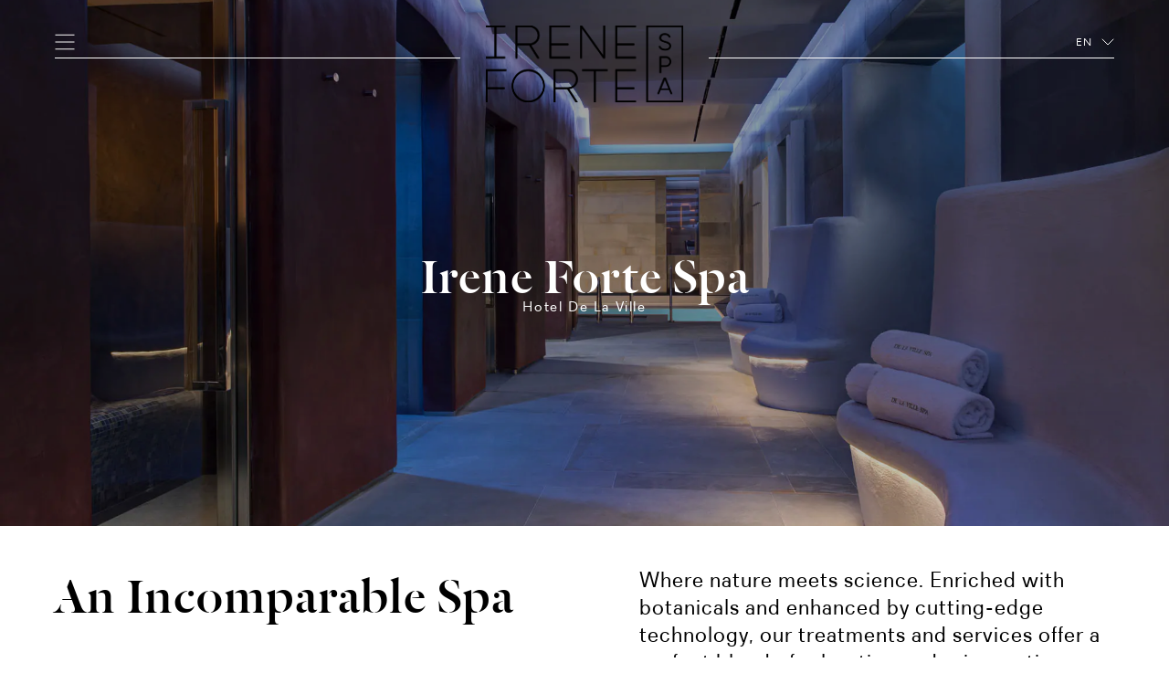

--- FILE ---
content_type: text/html; charset=utf-8
request_url: https://www.roccofortehotels.com/hotels-and-resorts/hotel-de-la-ville/irene-forte-spa/
body_size: 44004
content:
<!DOCTYPE html>
<html lang="en" dir="ltr" data-lang="en" class="no-js usn  ">
<head>
    <meta charset="utf-8">
    <meta name="viewport" content="width=device-width, initial-scale=1, shrink-to-fit=no, maximum-scale=2">
    <style>
     :root {
             --body-background: #ffffff !important;
            --body-color: #000000 !important;
             --header-font: 'DalaFloda';
            --header-font-secondary: 'DalaFloda';
            --base-font: '';
            --theme-light: #fff;
            --theme-dark: #000
                }
                .info-article{
                    background-color: #ffffff !important;
                }
                h1,h2,h3,.h1,.h2,.h3,.h5,.main-content h5,.blog-article__title,.blog-article__subtitle-b,.intro-article__title{
                    color:#000000 !important;
                }
                .info-article__accordion-panel-inner .article--two-col .content--two-col h1,
                .info-article__accordion-panel-inner .article--two-col .content--two-col .h1,
                .info-article__accordion-panel-inner .article--two-col .content--two-col h2,
                .info-article__accordion-panel-inner .article--two-col .content--two-col .h2,
                .info-article__accordion-panel-inner .article--two-col .content--two-col h3,
                .info-article__accordion-panel-inner .article--two-col .content--two-col .h3,
                .info-article__accordion-panel-inner .article--two-col .content--two-col h4,
                .info-article__accordion-panel-inner .article--two-col .content--two-col .h4,
                .info-article__accordion-panel-inner .article--two-col .content--two-col h5,
                .info-article__accordion-panel-inner .article--two-col .content--two-col .h5,
                .info-article__accordion-panel-inner .article--two-col .content--two-col h6,
                .info-article__accordion-panel-inner .article--two-col .content--two-col .h6{
                    color:#000000 !important;
                }
                h4,.h4{
                    color:#000000 !important;
                    opacity:1.0 !important;
                }
                .bg-dark.text-light h4, .bg-dark.text-light .h4{
                    color:#fff !important;
                }

                .banner__content .banner__article .article-title , .banner__content .banner__article h1 ,.banner__content .banner__article h2,.banner__content .banner__article h3,.banner__content .banner__article h4{
                    color:#ffffff !important;
                }

                .blog-listing__col--featured+.blog-listing__col--aside {
                    padding-right: 4.1666666667vw;
                }
                .blog-article__title{
                    text-transform:initial !important;
                }
                .card-carousel--off-centered.card-carousel--overlay-controls .carousel-arrow {
                    top: 35% !important;
                    -webkit-transform: translateY(-35%) !important;
                    transform: translateY(-35%) !import;
                }

                .blog-article__title ,.hotel-item__country,.hotel-detail__title,.section-header__title {
                    color:#000000 !important;
                }
                .btn-outline-dark {
                    color: #000000 !important;
                    border-color: #000000 !important;
                }
                .lead.readmore a.more-trigger span.text-dark, .lead.readmore a.less-trigger span.text-dark{
                 color : #000000 !important;
                }
                .btn-outline-gray-light , .card-carousel__arrow-btn{
                    background-color: #ffffff !important;
                    color : #000000 !important;
                }
                .hotel-short-descr .text-dark , .lead.readmore.expanded .text-dark
                    color : #000000 !important;
                }
                 .intro-article__title-h1 , .info-article__title{
                    color:#000000 !important;
                 }
                .villa-enquiry-extended-form , .villa-enquiry-extended-form .form-control, .villa-enquiry-extended-form .dropdown__trigger,
                .villa-enquiry-extended-form .checkbox-group__circle, .radio-group__circle{
                    background-color: #fff !important;
                }
                @media (min-width: 1025px){
.main-header .btn-book {
    max-width: 210px !important;
}

}
.static-image-comp{
     opacity: 1!important;
    display: block!important;
    visibility: visible!important;
}

.btn.static-image-comp{
    display: inline!important;
}
.nullify-transition {
    opacity: 0!important;
    display: none!important;
    visibility: hidden!important;
}
.playing .static-image-comp{
    opacity: 0!important;
    display: none!important;
    visibility: hidden!important;
}
.playing .nullify-transition {
transform: none!important;
    opacity: 1!important;
    display: block!important;
    visibility: visible!important;
}
@media (max-width: 1024.98px){
.article-generic__action .btn.static-image-comp{
    height: auto;
}
.banner-button-side-aligned {
    display:none;
}
}
.banner-video:not(.playing) .bg-vid {
    opacity: 0;
}
.banner-video.playing .bg-vid__controls-play{
    opacity: 0;
}
.banner-video:not(.playing) .bg-vid__controls-play{
    opacity: 1 !important;
    visibility: inherit !important;
    transform: translate(0px, 0px) !important;
}
.main-header--fill-outline-desktop .main-header__container:after, .main-header--fill-outline-desktop .main-header__container:before {
    width: calc(50% - 122.5px) !important;
}
.rf_comment_block .card-carousel__cell{
    align-items:baseline;
}
.action-link:not(.action-link--menu) .action-link__text{
line-height:2;
letter-spacing:1px;
}
h1 , .h1 , h1.article-title{
    letter-spacing:1px;
}
.article-generic__desc {
    line-height: 1.25;
}
.single-blog-post .article-single__title{
    word-break: break-word;
}
.newsletter__title , .material-form__input , .dropdown__trigger {
 text-transform: inherit !important;
}
.hotels__container{
height : 93vh !important;
}
.material-form__button{
 padding:5px !important;
}
.main-content .card-carousel__item .card-carousel__cell .banner .background--masked:after {
    background-image: linear-gradient(180deg,rgba(0,0,0,.2), rgba(0,0,0,.2) 60%, transparent 100%);
}
.banner__container--align-end-hp-banner{
  padding-bottom: 10% !important;
}
.banner__container--align-end-inner-banner,.banner__container--align-end-hp-banner.align-view-gallery-text-end{
    padding-bottom: 0 !important;
}
.card-carousel.card-carousel--arrows-clean.card-carousel--arrows-bottom-right .card-carousel__cell {
    justify-content:flex-start;
    -webkit-box-align:start;
    align-items:flex-start;
}
.info-article__body.room-single-title{
    padding-top:2rem !important;
}
* {
 -webkit-font-smoothing: antialiased;
}
@media (max-width: 1279px){
   .hotels__main-list {
       overflow-y: auto !important;
   }
   }
@media (min-width: 1280px){
    .card-carousel__section .two-per-row-carousel .carousel-arrow--next {
        right: 4rem;
    }

}
@media screen and  (min-width: 1025px){
    .two-per-row-carousel  .card-carousel--overlay-controls-no-gutter{
        overflow: visible!important;
    }
    .playing .nullify-transition.article-generic__action.d-lg-none{
        display:none !important;
    }
}
@media screen and (max-width:1025px){

   .ui-filter-grid .ui-filter__panel-item{
      flex-direction:column;
      height:min-content;
   }
   .ui-filter-grid__panel-col{
      width:100%;
   }
   .ui-filter-grid__panel-col +.ui-filter-grid__panel-col  .ui-filter-grid__panel-item--accordion-item:first-child>.accordion{
          border-top-color: transparent;
   }
   .ui-filter-grid__panel-col .accordion {
      width:100%;
    }

}
.checkbox-group__circle:before, .radio-group__circle:before{
   z-index:9!important;
}
.ui-filter-grid__options{
   overflow-y:hidden;
}
.terms-conditions .article-group__content > *{
  padding-top:3.5rem;
  margin-top: -6.625rem;
}
@media (max-width: 1025px){
    .terms-conditions .article-group__content > *{
        margin-top:unset;
        padding-top:unset;

    }
}
 .hotels__main-list{
  overflow:unset!important;
}

@media screen and (max-width:1025px){
    .hotels__body{
    margin-bottom:30px;
}
}
@media screen and (min-width:1200px){
    .hotels__main-list {
     flex-direction:row !important;;
    }
}
@media screen and (max-width:1200px){
    .hotels__main-list {
     flex-direction:row !important;;
    }
    .hotel-item{
        width:100%;
    }
    .hotels__main-list-item{
        height:fit-content;
    }
}
@media screen and (max-width:1024px){
    .hotels__main-list {
     flex-direction:column !important;
    }

}
@media screen and (min-width:1025px){
    .banner.contain-bg.apartment-banner.d-none.d-lg-block{
        display:flex !important;
    }

}
@media (max-width: 1024.98px){
.main-header__col-right>.action-list>.action-list__item.override-book-btn {
    display:flex !important;
}
}
.h4{
    text-transform:none !important;
}
    </style>

            <link rel="alternate" hreflang="en-us" href="https://www.roccofortehotels.com/hotels-and-resorts/hotel-de-la-ville/irene-forte-spa/" />
        <link rel="alternate" hreflang="it" href="https://www.roccofortehotels.com/it/hotels-and-resorts/hotel-de-la-ville/irene-forte-spa/" />
    <link rel="canonical" href="https://www.roccofortehotels.com/hotels-and-resorts/hotel-de-la-ville/irene-forte-spa/" />
    <title>Irene Forte Spa | Luxury Spa in Rome | Hotel de la Ville</title>
    <meta name="description" content="Discover the luxury of Irene Forte Spa at Hotel de la Ville in Rome, offering a rejuvenating spa experience with advanced technology and regenerative therapies">
    <meta property="og:type" content="website">
    <meta property="og:title" content="Irene Forte Spa | Luxury Spa in Rome | Hotel de la Ville" />
    <meta property="og:image" content="https://www.roccofortehotels.com/media/ggybmgmw/20190916_fortefamily_07_818_v2_col.jpg" />
    <meta property="og:url" content="https://www.roccofortehotels.com/hotels-and-resorts/hotel-de-la-ville/irene-forte-spa/" />
    <meta property="og:description" content="Discover the luxury of Irene Forte Spa at Hotel de la Ville in Rome, offering a rejuvenating spa experience with advanced technology and regenerative therapies" />
    <meta property="og:site_name" content="Rocco Forte Hotels" />
    <meta name="robots" content="index,follow">

    
        <link rel="stylesheet" href="/css/rf_roccoforte/app.40eef63b1467a6678dbd.bundle.css" />
    <link rel="stylesheet" href="/css/rf_roccoforte/opentable-styles.css" />
    <link rel="stylesheet" href="/css/rf_roccoforte/venice-styling.css" />
	<link rel="stylesheet" href="/css/rf_roccoforte/wireframe.updates.css" />
    <link rel="stylesheet" href="/css/rf_roccoforte/custom.css?v=639053254953950694" />

    

    
<script>var exdays = 365;</script>
    

    <script>
    window.dataLayer = window.dataLayer || [];
    window.dataLayer.push({
        HName: 'Hotel de la Ville',
        HOTEL_ID: '5848',
        LangCode: 'EN'
    })
    </script>
<script>(function(w,d,s,l,i){w[l]=w[l]||[];w[l].push({'gtm.start':new Date().getTime(),event:'gtm.js'});var f=d.getElementsByTagName(s)[0],j=d.createElement(s);j.async=true;j.src="https://sstm.roccofortehotels.com/3w3gztyxzvkyj.js?"+i;f.parentNode.insertBefore(j,f);})(window,document,'script','dataLayer','a14=aWQ9R1RNLU1KR1RXNzk%3D&page=1');</script>
 
    <style>
        @media screen and (max-width: 1024.98px) {
            #ot-reservation-widget .ot-button {
                color: #e20714 !important;
                border-color:#e20714 !important;
            }
        }
        #opent-elem {
            display: none;
            text-align: center;
        }

        .ot-powered-by {
            display: none;
        }

        #ot-reservation-widget .ot-button {
            color: #ffffff;
            background-color: transparent !important;
            padding: 1.375rem 1.875rem !important;
            border-radius: 0 !important;
            font-size: .75rem !important;
            border-bottom-color: transparent;
            font-family: RectaW01,sans-serif !important;
        }

            #ot-reservation-widget .ot-button:hover {
                background-color: #e20714 !important;
                color: #fff !important;
            }

        #ot-reservation-widget .ot-dtp-picker {
            line-height: 12px !important;
        }

        .section-header__title--h1 {
            font-family: DalaFloda;
        }

        div#ot-reservation-widget {
            padding: 0 !important;
            width: auto !important;
        }


        #ot-reservation-widget .ot-button {
            display: flex;
            align-items: center;
            justify-content: center;
            color: currentColor;
        }


        @media screen and (max-width: 1025px) {
            #ot-reservation-widget .ot-button {
                padding: 5px 20px !important;
            }
        }

        @media screen and (max-width: 450px) {
            div#ot-reservation-widget {
                width: 60px !important;
                overflow: hidden;
                text-overflow: ellipsis;
                white-space: nowrap;
                display: block;
            }

            #ot-reservation-widget .ot-button {
                padding: 5px 2px !important;
                font-size: 8px !important;
                overflow: hidden;
                max-width: 100%;
                text-overflow: ellipsis;
                white-space: nowrap;
            }
        }
        .banner-video .bg-vid__player {
transition: opacity ease 0.4s;
}
.banner-video:not(.playing) .bg-vid__player{
    opacity: 0;
}
body:not(.scrolled):not([class*=nav-opened]):not(.highlight-header) .main-header--transparent .main-header__inner:after {
    background-color:transparent;
    background-image: linear-gradient(
180deg,rgba(0,0,0,.5), rgba(0,0,0,.5) 60%, transparent 100%);
 }
.info-article__body {
     padding-top:4.5rem;
     align-self:flex-start;
 }
@media (max-width: 1024.98px) {
body:not(.scrolled):not([class*=nav-opened]):not(.highlight-header) .main-header--transparent .main-header__inner:after {
    background-image: linear-gradient(
180deg,rgba(0,0,0,.5), rgba(0,0,0,.5) 60%, transparent 100%);
 }
}
@media(min-width: 1025px) {
.main-nav {
min-height: auto;
}
.card-carousel__item.d-lg-none .bg-vid__controls{
 display:none;
}
}
.main-logo__img, .secondary-logo__img { display: block}
.form-control{text-transform:inherit !important}
.single-blog-post .article-single .article-single__header .article-single__aside-col{
padding-left: 115px;
}
.single-blog-post .article-single .article-single__section .article-single__content-col , .single-blog-post .article-single .article-single__section .article-single__content-col p {
font-size: 1rem;
}
@media (min-width: 1280px){
.single-blog-post .article-single .article-single__section .article-single__content-col {
    padding-right: 360px;
}
}
.single-blog-post .blockquote__quote--h1 q{
        font-size:70px;
        line-height:76px
}
.single-blog-post .article-single__meta .meta-article-tile__text,
.single-blog-post .meta-article-tile__subtitle,
.single-blog-post .blockquote__by{
    line-height:18px;
    letter-spacing:2.14px;
}
.single-blog-post .blog-footer__row  .blog-footer__col--content  p{
    font-size:24px;
    letter-spacing:1px;
    line-height:30px;
    text-transform:none;
}
.single-blog-post .full.col-12{
   padding-right:0;
   padding-left:0;
}
.single-blog-post .article-single__section .article-single__figure-wrapper{
   padding-right:0;
   padding-left:0;
}
.single-blog-post .full .blog-article__image{
    margin-right:-25px;
    margin-left:-25px;
}
@media screen and (max-width:1025px){
   .single-blog-post  .left-aligned-img.col-12{
       padding-right:0;
       padding-left:0;
    }

   .single-blog-post .left-aligned-img .blog-article__image{
        margin-right:-25px;
        margin-left:-25px;
    }
    .main-header__col-right.open-table-book-button{
        max-width: unset !important;
    }
    .main-header__col-center--image {
        max-width: 130px !important;
    }
}
.single-blog-post .article-single__title{
    word-break:normal;
}
.hotels__main-list{
    max-height:100%;
    min-height: auto;
}
@media screen and (max-width:1700px){
   .hotels__main-list{
        max-height: 100%;
    }
    .main-header__col-center--image {
        max-width: 150px;
    }
}
@media screen and (min-width:1701px){
.main-header__col-right.open-table-book-button{
    padding-top:0.5rem;
}
body.scrolled .fb-navigation .main-header__col-right.open-table-book-button{
    padding-top:0 !important;
}
}
@media screen and  (min-width: 576px){
    .btn-newsletter-footer{
        padding-bottom: 2.2rem!important;
    }

}
.btn-book-fixed {
    top: 43vh;
    transform-origin: left;
    margin-left: 25px;
}

[class*="x-tl-booking-widget"] {
    display: none;
}
.no-slide-border{
    border:none !important;
}
.card-carousel__pagination-item > span {
margin-left: 20px;
    text-indent: -16px;
    overflow: hidden;
}
.info-article__row.info-article__row--reverse .info-article__media {order:1}
.info-article__row.info-article__row--reverse .info-article__body {order:2}
	.info-article--card.single-art-carousel .info-article__body{
-webkit-box-flex: 0;
flex: 0 0 34%;
    max-width: 34%;
}
.info-article--card.single-art-carousel .info-article__media{
-webkit-box-flex: 0;
flex: 0 0 66%;
    max-width: 66%;
}
@media (max-width: 991.98px) {
    .info-article--card.single-art-carousel .info-article__media, .info-article--card.single-art-carousel .info-article__body {
        -webkit-box-flex: 0;
        -ms-flex: 0 0 100%;
        flex: 0 0 100%;
        max-width: 100%;
    }

    .single-art-carousel .info-article__media {
        order: 0 !important;
    }

    .card-carousel__item.hide-mobile-heading .banner__article .article-title {
        display: none !important;
    }

    .mob-fixed-ht-glry {
        height: 90vw !important;
    }

    .card-carousel--variable .card-carousel__item.card-carousel__item--l {
        flex: 0 0 90vw !important;
        width: 90vw !important;
        max-width: 90vw !important;
    }

    .card-carousel--variable .card-carousel__item.card-carousel__item--s {
        flex: 0 0 60vw !important;
        width: 60vw !important;
        max-width: 60vw !important;
    }

    .main-header__col-center--image {
        max-width: 130px;
    }
    .fixed-footer {
    position: fixed;
    bottom: 0;
    left: 0;
    widthL 100%: ;
    display: flex;
    background: #fff;
    width: 100%;
    z-index: 99;
    max-height: 70px;
}
.fixed-footer__item {
flex: 1;
display: flex;
flex-direction: column;
align-items: center;
justify-content: center;
position: relative;
text-decoration: none !important;
padding: 0.5rem 0;
}
.fixed-footer__item.item__room_book{
    padding: 0;
}
.fixed-footer__item__book{
text-decoration: none !important;
margin: 0;
}
.fixed-footer img {
    height: 22px;
    margin: 0.25rem 0;
}
.fixed-footer p {
    margin: 0.25rem 0;
}
.fixed-footer__item:not(:last-child):after {
    content: "";
    width: .5px;
    height: 80%;
    background: #000;
    display: block;
    position: absolute;
    right: 0;
    top: 10%;
    opacity: .5;
}
.fixed-footer__item #ot-reservation-widget .ot-button{
    border:none !important;
    font-size: 1rem !important;
    text-transform: initial;
    font-weight: 400;
    height: auto;
    width: auto;
}
.fixed-footer__item #ot-reservation-widget .ot-button:hover {
    background-color: inherit !important;
    color: inherit !important;
}
.fixed-footer__item div#ot-reservation-widget{
     width: auto !important;
}
}
@media (min-width: 991.99px) {
    .mob-fixed-ht-glry-wrapper {
        display: flex;
        flex-direction: column;
    }
    .mob-fixed-ht-glry-wrapper .mob-fixed-ht-glry {
        flex: 1;
    }
    .fixed-footer {
    display:none;
}
}
@media (max-width: 1200px){
.main-header__col-left, .main-header__col-right {
    -ms-flex: 0 0 30%;
    flex: 0 0 30%;
    max-width: 30%;
}
}
@media (max-width: 1024.98px){
.main-header__col-left, .main-header__col-right {
    -ms-flex: 0 0 85px;
    flex: 0 0 85px;
    max-width: 85px;
}
}
@media (min-width: 1025px){
    .article-generic__title--h1, .banner-counter-info__article-title, .blockquote__quote--h1, .h1, .intro-article__title, h1 ,
    .article-generic__title, .display-1, .intro-article__title-h1, .overlaped-featured-card__article-title, .section-header__title{
        font-size: 6.25vw;
        line-height: 1;
    }
    .h2, h2 {
        font-size: 4.375vw;
        line-height : 1;
    }
}
.main-logo__link.main-logo__link--static{
    max-width : 100% !important;
}
.lead.readmore a.more-trigger span.text-dark , .lead.readmore a.less-trigger span.text-dark {
    color: #e20714 !important;
    font-size: 0.9rem !important;
}
@media screen and (max-width:576px){
   .intro-article__info-item.resort-mob-intro {
        display: inline-flex;
        width: 32%;
        margin-bottom:0;
    }
    .intro-article__info-item.resort-mob-intro .intro-article__info-link{
        display: inline-flex;
    }
    .intro-article__info-item.mob-resort-opening-time{
        margin-top: 2rem;
    }
    .card-carousel--variable .card-carousel__item.card-carousel__item--l
    {
        flex: 0 0 100vw !important;
        width: 100vw !important;
        max-width: 100vw !important;
    }
    .card-carousel--variable .card-carousel__item.card-carousel__item--l , .card-carousel--variable .card-carousel__item.card-carousel__item--s
    {
        border-left:none !important;
        border-right:none !important;
    }
.card-carousel--variable .card-carousel__item.card-carousel__item--l .card-carousel__cell , .card-carousel--variable .card-carousel__item.card-carousel__item--s .card-carousel__cell{
    padding-left: 0 !important;
    padding-right: 0 !important;
}
.card-carousel__item--s + .card-carousel__item--l,
.card-carousel__item--l + .card-carousel__item--s,
.card-carousel__item--s + .card-carousel__item--s,
.card-carousel__item--l + .card-carousel__item--l
    {
        margin-left: 5px !important;
        margin-right: 0 !important;
    }
    .card-carousel--variable .card-carousel__item.card-carousel__item--l .blog-article__body , .card-carousel--variable .card-carousel__item.card-carousel__item--s .blog-article__body,
    .card-carousel--variable .card-carousel__item.card-carousel__item--l .blog-article__action , .card-carousel--variable .card-carousel__item.card-carousel__item--s .blog-article__action
    {
        padding-left: 15px !important;
        padding-right: 15px !important;
    }
    .card-carousel--single.card-carousel--overlay-controls .carousel-arrow {
    top: 45%;
    -webkit-transform: translateY(-60%);
    transform: translateY(-60%);
}
}
@media (max-width: 1024.98px){
body:not(.scrolled) .main-header__container {
    height: 70px;
    padding-top: 15px;
    padding-bottom: 15px;
    background:#ffffff !important;
}
body:not(.scrolled):not(.nav-opened-primary-mobile-menu) .main-header:not(.main-header--fill-outline):not(.main-header--fill-outline-mobile) .main-logo .main-logo__link {
    position: relative;
    top: 30px;
}
.main-header .main-header__container:before,.main-header .main-header__container:after{
 display:none;
}
.main-header .action-link__mobile-icon{
    border:none;
}
.main-header .action-link__mobile-icon .icon-svg--outline{
    stroke: #000 !important;
}
.main-header .btn-book.mobile{
    border-color:#e20714 !important;
    color:#e20714 !important;
}
.main-header .btn-book {
    text-indent: unset;
}
.main-header .btn-book:after{
    display:none;
}
.main-header .main-header__col-center {
    padding-left: 0px !important;
    padding-right: 0px !important;
}
.main-header .main-header__col-right{
    padding-left: 0px;
    padding-right: 15px;
}
body:not(.scrolled):not(.nav-opened-primary-mobile-menu) .main-header:not(.main-header--fill-outline) .main-logo__link{
    margin-bottom: -30px !important;
}
body.scrolled .main-header .btn-book{
    height: 35px;
}
}
@media(min-width: 1025px) {
#menu-tab .menu-tab__panel .menu-tab__dish-list .menu-tab__dish-item .menu-tile .menu-tile__icon-holder ,
#menu-tab .menu-tab__panel .menu-tab__dish-list .menu-tab__dish-item .menu-tile .menu-tile__action{
    flex: 0 0 230px;
    max-width: 230px;
    display: flex;
}
#hotel-list-sheet,#restuarant-list-sheet{
    width: 75%;
}
.state-list__hotel-name{
    font-size: 1.125rem !important;
}
.hotels__list{
    height: 84vh;
    padding-bottom: 20px;
}
#main-hotels , #main-restaurants{
    overflow : hidden !important;
}
.card-carousel__cell .blog-article__image .aspect-ratio--9x16 .background {
    width : auto !important;
    height :auto !important
}
.card-carousel__cell .blog-article__image .aspect-ratio--9x16:before{
    padding-top: 177.78% !important;
}
.action-list__item+.action-list__item{
    margin-left : 10px;
}
h1,.h1{
    font-size: 6.25vw !important;
}
h2,.h2{
    font-size: 4.375vw !important;
}
}
#menu-tab .menu-tab__panel .menu-tab__dish-list .menu-tab__dish-item .menu-tile .menu-tile__icon-holder{
    -webkit-box-pack: start;
    justify-content: flex-start;
}
#menu-tab .menu-tab__panel .menu-tab__dish-list .menu-tab__dish-item .menu-tile .menu-tile__action{
    -webkit-box-pack: end;
    justify-content: flex-end;
}
h3,.h3{
    font-size: 1.5rem !important;
}
h4,.h4{
    font-size: 0.75rem !important;
}
.hotel-item__country {
    font-size: .875rem !important;
}
 @media (max-width: 1024.98px){
.h2, h2 {
    font-size: 8.125vw;
    line-height: 1.25 !important;
}
.azds-booking-section .booking-section-header {
    max-height: 90px;
    height: 90px;
}
.azds-booking-section{
    z-index : 100001 !important;
}
.azds-booking-section .booking-section-inner{
    top : 30px !important;
}
}
@media (max-width: 575.98px){
.aspect-ratio--9x16:before {padding-top:177.77%!important}
}
.item-content-accordion-media-content .tile--compact .tile__title , .item-content-accordion-media-content h4,
.item-content-accordion-media-content .card-media__action .btn{
    text-transform:none;
}
.bg-vid__controls.disable_vid_controls{
    pointer-events: none;
}
.vp-sidedock *{
 display : none !important;
}
.ui-filter__panel-item {
    transform: none !important;
}
.state-list__font{
    color: rgba(0,0,0,.5)!important;
    font-size: .75rem!important;
}
.intro-article__titleclass-h1{
    font-size: 6.25vw !important;
    line-height: 1 !important;
}
.intro-article__titleclass-h2{
    font-size: 4.375vw !important;
    line-height: 1 !important;
}
.intro-article__titleclass-h3{
    font-size: 2.75rem !important;
    line-height: 1 !important;
}
.intro-article__titleclass-h4{
    font-size: 2.5rem !important;
    line-height: 1 !important;
}
.intro-article__titleclass-h5{
    font-size: 2.25rem !important;
    line-height: 1 !important;
}
.intro-article__titleclass-h6{
    font-size: 2rem !important;
    line-height: 1 !important;
}
@media (max-width: 1024.98px){
.intro-article__titleclass-h1{
    font-size: 8.125vw !important;
    line-height: 1.25 !important;
}
.intro-article__titleclass-h2{
    font-size: 7.25vw !important;
    line-height: 1.25 !important;
}
.intro-article__titleclass-h3{
    font-size: 6.5vw !important;
    line-height: 1.25 !important;
}
.intro-article__titleclass-h4{
    font-size: 5.7vw !important;
    line-height: 1.25 !important;
}
.intro-article__titleclass-h5{
    font-size: 5vw !important;
   line-height: 1.25 !important;
}
.intro-article__titleclass-h6{
    font-size: 4.5vw !important;
    line-height: 1.25 !important;
}
}
@media (max-width: 575.98px){
.intro-article__titleclass-h1{
    font-size: 3.125rem !important;
    line-height: 1.2 !important;
}
.intro-article__titleclass-h2{
    font-size: 2.5rem !important;
    line-height: 1.2 !important;
}
.intro-article__titleclass-h3{
    font-size: 2.25rem !important;
    line-height: 1.2 !important;
}
.intro-article__titleclass-h4{
    font-size: 2rem !important;
    line-height: 1.2 !important;
}
.intro-article__titleclass-h5{
    font-size: 1.75rem !important;
   line-height: 1.2 !important;
}
.intro-article__titleclass-h6{
    font-size: 1.5rem !important;
    line-height: 1.2 !important;
}
}
.hotels__title {
    color: #e20714 !important;
}
.article-carousel-action .accordion-trigger {
    text-transform : unset !important;
 }
@media (min-width: 992px){
    .quote-section .col-md-custom-a,.quote-section .article-single__container {
        max-width: 75%;
    }
    .quote-section .blockquote__quote--h1 {
        font-size: 3.125vw;
    }
}
.article-generic__action.acc-enabled{
    padding-bottom : 5px;
}
    .rf-info-banner .bg-img__img{
        max-width:144px;
    }
    .rf-info-banner p{
        letter-spacing: 0.5px;
    }
    .rf-info-banner h3{
        font-size : 2rem;
        line-height:2rem;
        letter-spacing: .5px;
        text-transform: none;
    }
    .rf-info-banner h4{
        font-size : 0.5rem;
        line-height:1rem;
        letter-spacing: .5px;
        text-transform: none;
    }
    .overlapping-image-block__main{
        --offset-left: 30px;
    }
    .overlapping-image-block__main .overlapping-image-block__asset,.overlapping-image-block__main .banner-video{
        max-width:100%;
    }
    .overlapping-image-block__secondary{
        --max-width: 52%;
    }
    .overlapping-image-block__secondary.portrait{
        --max-width: 30%;
    }
    .overlapping-image-block__secondary .overlapping-image-block__asset img{
        height: auto;
    }
    .overlapping-image-block__secondary.portrait .overlapping-image-block__asset img{
        height: auto;
    }
    .image-collage .copy-section{
        margin-top: 2rem !important;
    }
    .overlapping-image-block__secondary.vimeo-sticky-block img{
        z-index:2;
    }
    @media (min-width: 1025px){
    .rf-info-banner .bg-img{
        justify-content:end;
    }
    .rf-info-banner .align-self-end{
        padding-left:unset;
    }
    .overlapping-image-block__main{
        --offset-left: 80px;
    }
    .overlapping-image-block__main .overlapping-image-block__asset,.overlapping-image-block__main .banner-video{
        max-width:100%;
    }
    .overlapping-image-block__secondary{
        --max-width: 52%;
    }
    .overlapping-image-block__secondary.portrait{
        --max-width: 30%;
    }
    .overlapping-image-block__secondary .overlapping-image-block__asset img{
        height:auto;
    }
    .overlapping-image-block__secondary.portrait .overlapping-image-block__asset img{
        height:auto;
    }
    .image-collage .copy-section{
        margin-top: 6rem !important;
        margin-right:60px;
    }
    .mixed-images .col-lg-7 .bg-img--contain-native{
        max-width:570px;
        max-height:760px !important;
    }
    .mixed-images .col-lg-5 .bg-img--contain-native{
        max-width:360px;
        max-height:480px !important;
    }
    .mixed-images .col-lg-5 article {
        max-width:360px;
    }
    .mixed-images .container-reduced-80{
        max-width:1200px !important;
        padding-bottom: 5.625rem;
    }
    .mixed-images .container-reduced-80 .row{
        display: flex;
        flex-direction: row;
        padding-top: 5.625rem;
        padding-bottom: 1.875rem;
    }
    .mixed-images .container-reduced-80 .row .col-lg-7{
        flex-basis: 60%;
        display: flex;
        flex-direction: column;
        -ms-flex: 0 0 60.00000000%;
        flex: 0 0 60.00000000%;
        max-width: 60.00000000%;
        padding-right: 5.625rem !important;
        padding-left: 3.75rem !important;
    }
    .mixed-images .container-reduced-80 .row .col-lg-5{
        flex-basis: 30%;
        display: flex;
        flex-direction: column;
        -ms-flex: 0 0 40.00000000%;
        flex: 0 0 40.00000000%;
        max-width: 40.00000000%;
    }
    .mixed-images .container-reduced-80 .row .col-lg-5{
        flex-basis: 30%;
        display: flex;
        flex-direction: column;
        -ms-flex: 0 0 40.00000000%;
        flex: 0 0 40.00000000%;
        max-width: 40.00000000%;
    }
    .mixed-images .container-reduced-80 .row.reverse-block .col-lg-7{
        padding-left: 1.8rem !important;
    }
	.overlayed-image-text__article p
    {
        padding-right:25%;
    }
    .overlayed-image-text__article>.title{
        width:calc(100% + 160px);
    }
    .overlayed-image-text__article
    {
        flex: 0 0 32%;
        max-width: 32%;
    }
    .overlayed-image-text__cg{
        flex: 0 0 50%;
        max-width: 50%;
    }
	.single-art-carousel.fixed-width-image .info-article__media.small-carousel .bg-img{
        width:600px;
        margin: 0 auto;
    }
    .single-art-carousel.fixed-width-image .info-article__media.medium-carousel .bg-img{
        width:800px;
        margin: 0 auto;
    }
    .single-art-carousel.fixed-width-image .info-article__media.large-carousel .bg-img{
        width:1000px;
        margin: 0 auto;
    }
	.category-hover.mt-md-5.d-lg-block{
        margin-top:5rem!important;
    }
    .category-hover .title{
        margin-bottom:30px!important;
    }
    .category-hover .col-5 .col-12{
        margin-top:8rem!important;
    }
    #custom-slick-controls-a .carousel-arrow{
        top:0 !important;
    }
    .aspect-ratio--fit-to-fold:before{
        padding-top:100vh !important;
    }
	.banner-eighty-height .aspect-ratio--fit-to-fold:before{
        padding-top:80vh !important;
    }
    .banner.banner-two-by-three-height:before , .banner-two-by-three-height .aspect-ratio--fit-to-fold:before,.banner-two-by-three-height.aspect-ratio--fit-to-fold:before{
        padding-top:66.67vh !important;
    }
    .background-category-carousel .banner__content .banner__container.banner__container--align-center{
        margin-top:87px;
    }
    .background-category-carousel .banner__content{
        padding-bottom:142px;
    }
}
.reverse-block .overlapping-image-block__main {
    width: 100%;
    -ms-flex-item-align: end;
    align-self: flex-end;
   padding: 0;
    padding-right: var(--offset-left);
    padding-bottom: var(--offset-left);
}

.reverse-block .overlapping-image-block__secondary {
    left: auto;
   right: 0;
}
.reverse-block{
    flex-direction: row-reverse !important;
}
.card-carousel--seperated .card-carousel__item.no-slide-border-line{
        border: none !important;
}
@media (min-width: 1025px) and (max-width: 1919.98px){
.container-reduced-80{
    max-width:80% !important;
}
.single-art-carousel.fixed-width-image .info-article__body{
        flex: 0 0 30%;
        max-width: 30%;
    }
    .single-art-carousel.fixed-width-image .info-article__media{
        flex: 0 0 70%;
        max-width: 70%;
    }

}
@media (min-width: 1920px){
.container-reduced-80{
    max-width:1520px !important;
}
}
.main-nav__list.nav-return-link{
border-top : 1px solid #dadada;
padding: 3px 0;
}
.h3b{
    font-size:1.5rem !important;
    letter-spacing:1px;
    line-height:1;
    font-weight: 400;
    color: #000 !important;
}
@media (max-width: 1024.98px){
.main-header__container{
    position : fixed;
    background-color:var(--body-background);
}
#main-header{
    height:70px;
}
.mixed-images .info-article__body{
    padding-top:0 !important;
    padding-bottom:1rem !important;
    -ms-flex: 0 0 100%;
    flex: 0 0 100%;
    max-width: 100%;
}
.mixed-images .info-article__media{
    padding:0 !important;
    margin-top: 0;
    margin-bottom:0;
    -webkit-box-flex: 0;
    -ms-flex: 0 0 100%;
    flex: 0 0 100%;
    max-width: 100%;
    order:0;
}
.mixed-images .info-article__body .intro-article__title{
    font-size : 2rem !important;
    margin-bottom : 0;
}
.mixed-images .info-article__body .info-article__subtitle .intro-article__title{
    font-size : 1rem !important;
    text-transform:initial;
}
.category-hover-mob .card-carousel__pagination-item > span{
    margin-left:0 !important;
    text-indent:unset;
}
.h3b {
    line-height: 1.25 !important;
}
.ui-filter-grid__options{
    flex-wrap:wrap;
}
.ui-filter-grid__options-item{
    padding-bottom: 1rem;
}
}
.category-hover .aspect-ratio--box {
    margin-right:80px;
}
.background-category-carousel .banner-video .banner__content .article-generic .article-generic__desc,
.background-category-carousel .banner-video .banner__content .article-generic .article-generic__title{
    transform: none!important;
    opacity: 1!important;
    display: block!important;
    visibility: visible!important;
}
.banner-article-content .intro-article__description.lead , .article-carousel-content .intro-article__description.lead{
    margin-bottom:1.8rem;
}
.card-carousel--seperated-dark .card-carousel__item:not(:last-child){
    border-right:1px solid #27272c33;
}
.background-category-carousel .btn-outline-light{
    border-color:#dadada;
    color:#000000;
}
.banner__content .banner__article .back-category-dark-title h1{
    color:#000000 !important;
}
@media (min-width: 992px) and (max-width: 1024.98px){
.overlayed-image-text__cg{
    display:none;
}
.overlayed-image-text__article{
    flex: 0 0 100%;
    max-width: 100%;
}
.category-hover.mt-md-5.d-lg-block{
    margin-top:5rem!important;
}
.category-hover .col-5 .col-12{
    margin-top:8rem!important;
}
}
.background-category-carousel .card-carousel__cell.bg-dark--faded{
    background: rgba(16, 16, 16, 0.85);
    backdrop-filter: blur(12.5px);
}
.background-category-carousel .card-carousel__cell.bg-dark--faded .blog-article__title{
color:#fff !important;
}
.background-category-carousel .card-carousel__cell.bg-dark--faded .btn-outline-light{
    border-color:#3d3d3d;
    color:#fff;
}
.fb-navigation .main-header .btn-book,.fb-navigation .main-header #ot-reservation-widget .ot-button{
    color:##e20714 !important;
    background-color:transparent !important;
    border:none;
}
@media (min-width: 1025px){
.fb-navigation .main-header__container{
    padding-bottom:1rem;
    padding-top:1rem;
}
.fb-navigation .main-logo__link.main-logo__link--static{
    margin-bottom:0 !important;
    width:350px !important;
    height:50px !important;
}
.fb-navigation .main-header--transparent .main-logo__link.main-logo__link--static{
    height:84px !important;
}
.fb-navigation .main-header__col-right{
    flex-grow:1;
    max-width:none;
    order:2;
    display: -webkit-box!important;
    display: -ms-flexbox!important;
    display: flex!important;
     -webkit-box-align: end!important;
    -ms-flex-align: end!important;
    align-items: flex-end!important;

}
.fb-navigation .main-header__col-right .action-list{
     -webkit-box-align: center!important;
    -ms-flex-align: center!important;
    align-items: center!important;

}
.fb-navigation .main-header--fill-outline-partial .main-header__container:after, .fb-navigation  .main-header--fill-outline-partial .main-header__container:before{
    display:none;
}
.fb-navigation .main-header__col-center{
 order:1;
}
.fb-navigation .main-header__container .main-header__row{
    -webkit-box-align: center!important;
    -ms-flex-align: center!important;
    align-items: center!important;
}
.fb-navigation .main-header__col-right .action-list__item{
    padding-left:15px;
    padding-right:15px;
    align-items:initial !important;
}
.fb-navigation .main-header{
    padding-top:unset !important;
}
.fb-navigation .side-sheet {
    left: 50%;
    transform: translate(5%, 0%) !important;
}
.fb-navigation.btn-circle .main-header .btn-book ,.fb-navigation.btn-circle .main-header #ot-reservation-widget .ot-button {
    border-radius:50% !important;
    display:flex;
    transform: translateX(-50%) translateY(-25%) rotateZ(-30deg);
    border: none;
    height: 100px;
    width: 100px;
    position: absolute;
    left: 30%;
    font-size: 1rem !important;
    background: #41ad49 !important;
    color: #000 !important;
    font-family: 'RectaW01,sans-serif' !important;
    line-height:1.5;
    min-width: 100px;
}
.fb-navigation.btn-circle .btn:not(.btn-tag):not(.fb-story-box-section .card .btn) {
border-radius:50% !important;
display:flex;
border: none;
height: 100px;
width: 100px;
font-size: 1rem !important;
background: #41ad49 !important;
color: #000 !important;
font-family: 'RectaW01,sans-serif' !important;
line-height:1.5;
min-width: 100px;
}
.fb-navigation.btn-circle .main-header .btn-book{
    height: 80px;
    width: 80px;
    min-width:80px;
    transform: translateX(-50%) translateY(0%) rotateZ(-30deg);
}
}
@media (max-width: 1024.98px){
body:not(.scrolled):not(.nav-opened-primary-mobile-menu) .fb-navigation .main-header:not(.main-header--fill-outline) .main-logo__link{
    margin-bottom: 0px !important;
    height: 51px !important;
    margin-top:-10px;
}
.fb-navigation.btn-circle .main-header .btn-book ,.fb-navigation.btn-circle .main-header #ot-reservation-widget .ot-button {
    border-radius:50% !important;
    display:flex;
    transform: translateX(0%) translateY(0%) rotateZ(-30deg);
    border: none;
    height: 100px;
    width: 100px;
    position: absolute;
    left: 30%;
    font-size: 1rem !important;
    background: #41ad49 !important;
    color: #000 !important;
    font-family: 'RectaW01,sans-serif' !important;
    line-height:1.5;
    min-width: 100px;
}
.fb-navigation.btn-circle .btn:not(.btn-tag):not(.fb-story-box-section .card .btn) {
border-radius:50% !important;
display:flex;
border: none;
height: 65px;
width: 65px;
background: #41ad49 !important;
color: #000 !important;
font-family: 'RectaW01,sans-serif' !important;
line-height:1.5;
min-width: 65px;
}
.fb-navigation.btn-circle .main-header .btn-book , .fb-navigation.btn-circle .main-header #ot-reservation-widget .ot-button {
    height: 65px;
    width: 65px;
    min-width:65px;
    top:-35px;
}
body.scrolled .fb-navigation.btn-circle .main-header .btn-book,body.scrolled .fb-navigation.btn-circle .main-header #ot-reservation-widget .ot-button{
    top:-20px;
}
.fb-navigation.btn-circle .intro-article__info-list .col-12 {
    -webkit-box-align: center!important;
    -ms-flex-align: center!important;
    align-items: center!important;
    display: -webkit-box!important;
    display: -ms-flexbox!important;
    display: flex!important;
}
}
@media (max-width: 375.98px){
.fb-navigation.btn-circle .main-header .btn-book ,.fb-navigation.btn-circle .main-header #ot-reservation-widget .ot-button {
    left: 25% !important;
}
}
.fb-navigation.btn-circle .btn:not(.btn-tag):not(.fb-story-box-section .card .btn):hover , .fb-navigation.btn-circle .main-header .btn-book:hover ,.fb-navigation.btn-circle .main-header #ot-reservation-widget .ot-button:hover {
    background: #000 !important;
    color: #41ad49 !important;
}
.section-header--overlaped .intro-article__container.section-header__container{
    flex-direction: column;
}
.dropdown-sheet-category{
    font-size:0.7rem !important;
}
a.lead.vertical-list-action__item-link {
    font-size: 1.2rem;
    line-height:1.2rem !important;
    letter-spacing:1.6px;
}
.generic-sheet.dropdown-sheet .dropdown-sheet__container .dropdown-sheet-content__main-list-item .blog-article__title,
.hotelslist_dropdownsheet__wrapper .dropdown-sheet-content__main-list-item .blog-article__title{
    font-size: 1.2rem !important;
}
@media (min-width: 1025px) and (max-width: 1919.98px){
#hotel-list-sheet, #restuarant-list-sheet {
    width: 100%;
}
}
.hotels__list{
    overflow-y:hidden !important;
}
body.scrolled .main-header__block-version .main-header__row-inner+.main-header__row-inner {
    border-top: unset;
}
@media (max-width: 1024.98px){
    body:not(.scrolled) .main-header__block-version .main-header__container {
        height: unset;
        padding-top: 0;
        padding-bottom: 0;
        background: unset;
        position:unset;
    }
    .main-header.main-header__block-version .main-header__col-right {
        padding-left: 25px;
        padding-right: 25px;
    }
    .main-header.main-header__block-version .btn-book.mobile {
        color: #E20715 !important;
        border-color: transparent !important;
        border-left-color: #dadada !important;
        height : auto !important;
    }
    .main-nav__list_dropdown{
        display: none;
    }
    .main-nav__list--mobile .sub-nav__link{
        line-height:2;
    }
    body:not(.scrolled):not([class*=nav-opened-primary-menu]):not(.highlight-header) .main-header__block-version.main-header--transparent:not(.main-header--transparent-dark) {
        height: 0px !important;
    }
    body:not(.scrolled):not([class*=nav-opened-primary-menu]):not(.highlight-header) .main-header__block-version.main-header--transparent:not(.main-header--transparent-dark) .main-header__inner,
    body:not(.scrolled):not([class*=nav-opened-primary-menu]):not(.highlight-header) .main-header__block-version.main-header--transparent:not(.main-header--transparent-dark) .main-header__container{
        background-color : transparent !important;
    }
    body:not(.scrolled):not([class*=nav-opened-primary-menu]):not(.highlight-header) .main-header__block-version.main-header--transparent:not(.main-header--transparent-dark) .main-header__inner {
        color: #000;
    }
    body:not(.scrolled):not([class*=nav-opened-primary-menu]):not(.highlight-header) .main-header__block-version.main-header--transparent:not(.main-header--transparent-dark) .main-header__row-inner{
        background-color : transparent;
    }
    div#ContactBar-hotel-capacity-chart-html-Z2mRHCc {
        max-width: 90%;
        position: relative;
        z-index: 2;
        bottom: 10%;
        left: 0;
        background: #fff;
        right: 0;
        padding-left: 0;
        padding-right: 0;
    }
    .ContactBar-container.ContactBar-container--dark {
        padding: 15px !important;
        text-align:center;
    }
    .FullWidthContactBar-header-wrapper{
        padding-bottom:15px;
    }
    .ContactBar-hotel-capacity-chart .intro-article__container .intro-article__row {
        padding: 15px;
    }
    .ContactBar-hotel-capacity-chart .intro-article__container .intro-article__row > .col-12 {
        padding-left: 0!important;
        padding-right: 0!important;
    }
    .ContactBar-hotel-capacity-chart .intro-article__container .intro-article__row .intro-article__description{
        text-align: center;
    }
}
.hotelslist_dropdownsheet__wrapper{
    overflow:hidden;
    overflow-y:auto;
}
.hotelslist_dropdownsheet__wrapper{
    overflow:hidden;
    overflow-y:auto;
}
.hotelslist_dropdownsheet__wrapper .row--grid-gutter-lg{
    padding-left:25px;
    padding-right:25px;
}
.dropdown-sheet-category a , .dropdown-sheet-content__main-list-item .blog-article a , .main-header__col-inner-left a.main-logo-wrapper{
    text-decoration: none!important;
}
.main-header__block-version.main-header--transparent .main-header__row-inner{
    background-color : transparent;
}
@media (min-width: 1025px){
    .main-header__col-inner-book-action--hidden {
        display: none !important;
    }

    [class*=nav-opened-primary-menu] .main-header__block-version .main-header__col-inner-book-action--hidden,
    body.scrolled .main-header__block-version .main-header__col-inner-book-action--hidden {
        display: block !important;
    }
    .dropdown-sheet-content__container {
        max-height: calc(var(--app-height) - 100px);
        height: auto;
    }
    .main-header__block-version .main-header__row-inner--top {
        height: 76px;
    }
    .main-header__block-version .main-header__row-inner--bottom>[class*=col-inner] {
        padding-top: 30px;
        padding-bottom: 30px;
    }
    [class*=nav-opened-primary-menu] .main-header__block-version .main-header__row-inner--top .col-auto-lang,
    body.scrolled .main-header__block-version .main-header__row-inner--top .col-auto-lang {
        padding-top: 32px;
        padding-bottom: 30px;
    }
    .main-header__block-version .main-logo__title{
        font-size:1rem;
    }
    .main-header__block-version .col-auto.main-header__col-left.main-header__col--logo-col {
        max-width:150px;
    }
    .main-header__block-version .action-link:not(.action-link--menu) .action-link__text {
        line-height: 1.5;
        letter-spacing: 2px;
    }
    .main-header__block-version .action-list__item+.action-list__item {
        margin-left: 20px;
    }

    .main-header__block-version .action-link:not(.action-link--menu) .action-link__icon .action-link__icon-svg {
        width: 10px;
        height: 10px;
    }
    [class*=nav-opened-primary-menu] .main-header__block-version .main-header__row-inner--top, body.scrolled .main-header__block-version .main-header__row-inner--top{
        height: 0;
        opacity: 1;
        overflow: auto;
    }
    [class*=nav-opened-primary-menu] .main-header__block-version .main-header__row-inner--top .col-auto:not(.col-auto-lang), body.scrolled .main-header__block-version .main-header__row-inner--top .col-auto:not(.col-auto-lang){
        height: 0;
        opacity: 0;
        overflow: hidden;
    }
    [class*=nav-opened-primary-menu] .main-header__block-version .main-header__row-inner--top .col-auto-lang, body.scrolled .main-header__block-version .main-header__row-inner--top .col-auto-lang{
        position: absolute;
        top: 0;
        right:200px;
    }
    [class*=nav-opened-primary-menu] .main-header__block-version .main-header__row-inner--top .col-auto-lang .action-list__item, body.scrolled .main-header__block-version .main-header__row-inner--top .col-auto-lang .action-list__item{
        z-index : 10;
    }
    [class*=nav-opened-primary-menu] .main-header {
        padding-top: 20px !important;
    }
    div#ContactBar-hotel-capacity-chart-html-Z2mRHCc {
        max-width: 48%;
        position: relative;
        z-index: 2;
        bottom:0;
        left: 0;
        background: #fff;
        right: 0;
        padding-left: 0;
        padding-right: 0;
    }
    .ContactBar-hotel-capacity-chart .intro-article__container{
        max-width: 48% !important;
    }
    .ContactBar-hotel-capacity-chart .intro-article__container .intro-article__row
    {
        padding: 30px;
    }
    .main-header__block-version .main-header__row-inner--bottom .action-link--menu{
        font-weight : 400;
        font-size: 0.75rem !important;
    }
    .main-header__block-version .action-list__item--menu+.action-list__item {
        margin-left: 30px!important;
    }
    .main-header__block-version .main-header__row-inner--top .col-auto.main-header__col-inner-left {
        padding-top: 18px;
        padding-bottom: 18px;
    }
    .banner-article-content.intro-article,.article-carousel-content.intro-article .intro-article__row {
        margin-bottom:1rem!important;
    }
    .article-carousel-content.intro-article .header-block-content .card-carousel__cell {
        padding:0px 15px;
    }
    .main-header__block-version .main-header__row-inner>[class*=col-inner] {
        padding-top: 25px;
        padding-bottom: 25px;
        padding-left:50px;
    }
    [class*=nav-opened-primary-menu] .main-header__block-version .main-header__row-inner>[class*=col-inner],
    body.scrolled .main-header__block-version .main-header__row-inner>[class*=col-inner] {
        padding-top: 30px;
        padding-bottom: 30px;
    }
    .intro-article__container.section-header--content-end .intro-article__container,
    .intro-article__container.section-header--content-end .intro-article__title{
        text-align:right;
    }
    .blog-listing__page--articles .blog-listing__item:not(.blog-listing__item--no-left-padding){
        padding-left:15px !important;
        padding-right:15px !important;
    }
    .blog-listing__item--half {
        -webkit-box-flex: 0 !important;
        -ms-flex: 0 0 50% !important;
        flex: 0 0 50% !important;
        max-width: 50% !important;
        border:none !important;
        border:none !important;
    }
    .blog-listing__item--quarter {
        -webkit-box-flex: 0 !important;
        -ms-flex: 0 0 25% !important;
        flex: 0 0 25% !important;
        max-width: 25% !important;
        border:none !important;
    }
    .article-event-intro .right-box-content{
        border: 2px solid #dadada;
        padding: 10px 30px;
        width: initial;
        min-width: initial;
        display: inline-block;
    }
    .article-event-intro .intro-article__info-list-wrapper{
        display:flex;
        justify-content:flex-end;
    }
    .blog-listing__page--articles .blog-listing__item--no-left-padding{
        padding-right:15px !important
    }

    .blog-listing__item--half .blog-article__image:before {
        padding-top: 60%;
    }
    .single-event-page .banner-eighty-height .aspect-ratio--fit-to-fold:before,.blog-listing__page--articles .banner-eighty-height .aspect-ratio--fit-to-fold:before {
        padding-top: 60vh !important;
    }
    .single-event-page .banner-two-by-three-height .aspect-ratio--fit-to-fold:before,.blog-listing__page--articles .banner-two-by-three-height .aspect-ratio--fit-to-fold:before {
        padding-top: 66.67vh !important;
    }
    .blog-listing__page--articles .banner-article-content.intro-article {
        margin-bottom: 3.75rem!important;
    }
}
.aspect-ratio--dynamic:before {
        padding-top: 125.49%;
}
.blog-listing__page--articles .blog-article__meta{
    word-break:break-all;
}
@media (min-width: 768px) and (max-width: 1024.98px){
body:not(.scrolled):not(.nav-opened-primary-mobile-menu) .main-header__block-version .main-logo .main-logo__link {
    top: 0 !important;
    margin-bottom:2px !important;
}
a.lead.vertical-list-action__item-link {
    font-size:1.5rem !important;
    line-height:1.875rem !important;
    letter-spacing:1px;
}
}
.card-carousel__item--s.vimeo-play-ratio .mob-fixed-ht-glry-wrapper .banner:before{
    padding-top:125%;
}
header#main-header {
    transition: padding .3s ease;
}
.main-header__block-version .main-logo__link {
    margin-bottom: 0 !important;
    width: 75px !important;
    height: 65px !important;
}
[class*=nav-opened-primary-menu] .main-header__block-version .main-logo__link, body.scrolled .main-header__block-version .main-logo__link {
    margin-bottom: 0 !important;
    width: 46px !important;
    height: auto !important;
}
.category-hover .article-generic__desc {
    text-transform: unset;
}

@media (min-width: 1025px) and (max-width: 1299.98px){
.main-header__block-version .action-list__item+.action-list__item{
    margin-left:10px !important;
}
.main-header__block-version .main-header__row-inner--top .col-auto-lang action-link,
.main-header__block-version .main-header__row-inner--top .col-auto-lang .action-link {
    font-size: .6rem !important;
}
.main-header__block-version .main-header__row-inner--bottom .action-link:not(.action-link--menu),
.main-header__block-version .main-header__row-inner--bottom .action-link:not(.action-link--menu){
    font-size: .6rem !important;
}
.main-header__block-version .main-header__row-inner--bottom .action-link:not(.action-link--menu) .action-link__text,
.main-header__block-version .main-header__row-inner--bottom .action-link:not(.action-link--menu) .action-link__text{
    letter-spacing:1px;
}
}
.Chart-table .Chart-row--superHeader .ChartCell--header{
    font-size: .9rem;
}
.Chart-table .Chart-row--header .ChartCell--header{
    font-size: .75rem;
}
.ChartCell--header,.ChartCell--tooltip .ChartCell-text{
    padding:10px;
}
.ChartCell--header{
    letter-spacing:1px;
    font-weight:500;
    line-height:1.5;
}
.ChartCell{
    line-height:1.5;
}

.ContactBar-container.ContactBar-container--dark {
    -ms-flex-pack: center;
    padding: 30px;
    margin: 0;
    border: 2px solid #dadada;
}

.FullWidthContactBar-header-wrapper {
    margin-right: auto;
    text-align: left;
    -webkit-box-orient: vertical;
    -webkit-box-direction: normal;
    -ms-flex-direction: column;
    flex-direction: column;
}

span.ContactBar-title.ty-b2 {
    font-style: normal;
    margin: 0 auto;
    -webkit-box-flex: 1;
    -ms-flex-positive: 1;
    flex-grow: 1;
    margin: 0 15px 0 0;
    text-align: left;
}
.FullWidthContactBar-header-wrapper,.FullWidthContactBar-header-wrapper .ContactBar-title{
    flex-direction: column;
}
@media (max-width: 767.98px){
.main-header__block-version .main-logo__title {
    max-width: 70% !important;
}
}
@media (max-width: 399.98px){
.main-header__block-version .main-logo__title {
    font-size: 0.75em !important;
}
}

.ContactBar-hotel-capacity-chart .intro-article__container .intro-article__row
{
    margin: 0 auto;
    border: 2px solid #dadada;
}
.ContactBar-hotel-capacity-chart .intro-article__container .intro-article__row .col-12
{
    -webkit-box-align: center;
    -ms-flex-align: center;
    align-items: center;
    -webkit-box-pack: center;
    -ms-flex-pack: center;
    margin-bottom: 0 !important;
    justify-content: center;
}
@media (min-width: 1025px) and (max-width: 1699.98px){
    [class*=nav-opened-primary-menu] .main-header__block-version .main-header__row-inner--top .col-auto-lang, body.scrolled .main-header__block-version .main-header__row-inner--top .col-auto-lang {
        right: 120px !important;
    }
}
@media (min-width: 1025px) and (max-width: 1599.98px){
    .main-header__block-version .action-list__item+.action-list__item{
        margin-left:10px !important;
    }
    [class*=nav-opened-primary-menu] .main-header__block-version .main-header__row-inner--top .col-auto-lang .action-link,
    body.scrolled .main-header__block-version .main-header__row-inner--top .col-auto-lang .action-link {
        font-size: .6rem !important;
    }
    [class*=nav-opened-primary-menu] .main-header__block-version .main-header__row-inner--bottom .action-link .action-link__icon,
    body.scrolled .main-header__block-version .main-header__row-inner--bottom .action-link .action-link__icon{
        margin-left: 5px !important;
    }
    [class*=nav-opened-primary-menu] .main-header__block-version .main-header__row-inner--bottom .action-link:not(.action-link--menu),
    body.scrolled .main-header__block-version .main-header__row-inner--bottom .action-link:not(.action-link--menu){
        font-size: .6rem !important;
    }
    .main-header__block-version .action-list__item--menu+.action-list__item {
        margin-left: 20px!important;
    }
    .main-header__block-version .action-list__item .action-link .action-link__icon{
        margin-left: 5px!important;
    }
    [class*=nav-opened-primary-menu] .main-header__block-version .main-header__row-inner--bottom .action-link--menu,
    body.scrolled .main-header__block-version .main-header__row-inner--bottom .action-link--menu{
        font-size: 0.6rem !important;
    }
}
@media (min-width: 1025px) and (max-width: 1349.98px){
[class*=nav-opened-primary-menu] .main-header__block-version .main-header__row-inner--top .col-auto-lang, body.scrolled .main-header__block-version .main-header__row-inner--top .col-auto-lang {
    right: 120px !important;
}
[class*=nav-opened-primary-menu] .main-header__block-version .main-header__row-inner--top .col-auto-lang action-link,
body.scrolled .main-header__block-version .main-header__row-inner--top .col-auto-lang .action-link {
    font-size: .6rem !important;
}
[class*=nav-opened-primary-menu] .main-header__block-version .main-header__row-inner--bottom .action-link:not(.action-link--menu) .action-link__icon,
body.scrolled .main-header__block-version .main-header__row-inner--bottom .action-link:not(.action-link--menu) .action-link__icon{
    margin-left: 5px !important;
}
.main-header__block-version .main-header__row-inner--bottom .action-link--menu{
        font-size: 0.6rem !important;
    }
    .main-header__block-version .main-header__row-inner--bottom .action-link--menu {
    font-size: 0.6rem !important;
}
}
@media (min-width: 1025px) and (max-width: 1199.98px){
[class*=nav-opened-primary-menu] .main-header__block-version .main-header__row-inner--top .col-auto-lang, body.scrolled .main-header__block-version .main-header__row-inner--top .col-auto-lang {
    right: 60px !important;
}
[class*=nav-opened-primary-menu] .main-header__block-version .main-header__row-inner--top .col-auto-lang .action-link:not(.action-link--menu) .action-link__icon, body.scrolled .main-header__block-version .main-header__row-inner--top .col-auto-lang .action-link:not(.action-link--menu) .action-link__icon {
    margin-left: 5px !important;
}
}
@media only screen and (min-width: 1025px) and (max-width: 1099.98px){
    .main-header__block-version .main-header__row-inner--bottom .action-link .action-link__text,
    .main-header__block-version .main-header__row-inner--bottom .action-link .action-link__text{
        letter-spacing:0.5px;
    }
    [class*=nav-opened-primary-menu] .main-header__block-version .main-header__row-inner--bottom .action-link:not(.action-link--menu),
    body.scrolled .main-header__block-version .main-header__row-inner--bottom .action-link:not(.action-link--menu){
        font-size: .5rem !important;
    }
    [class*=nav-opened-primary-menu] .main-header__block-version .main-header__row-inner--top .col-auto-lang action-link, body.scrolled .main-header__block-version .main-header__row-inner--top .col-auto-lang .action-link {
        font-size: .5rem !important;
    }
}
@media (min-width: 1025px) and (max-width: 1799.98px){
.banner-article-content.intro-article {
        margin-bottom:2rem!important;
    }
    .single-art-carousel.fixed-width-image .info-article__media {
        flex: 0 0 65%;
        max-width: 65%;
    }
    .single-art-carousel.fixed-width-image .info-article__body {
        flex: 0 0 35%;
        max-width: 35%;
    }
    .single-art-carousel.fixed-width-image .info-article__media .bg-img {
        width: auto !important;
    }
}
.h1b{
    font-size:4.375vw !important;
    line-height:1;
    letter-spacing:1px;
    font-weight: 400;
    color: #000 !important;
}
 @media (max-width: 1024.98px){
.h1b {
    font-size: 8.125vw !important;
    line-height: 1.25 !important;
}
.article-event-intro .right-box-content{
    border: 2px solid #dadada;
}
.blog-listing__page--articles .aspect-ratio--dynamic:before, .blog-listing__page--articles .aspect-ratio--5x3:before{
    padding-top:75% !important;
}
.blog-listing__page--articles .blog-listing__col--aside,.blog-listing__page--articles .blog-listing__col--aside .blog-listing__item{
     margin-left:0;
     margin-right:0;
     padding-left:0;
     padding-right:0;
}
.article-event-intro .right-box-content h5{
    margin-top:0.5rem;
}
.newsletter-widget .newsletter-header-wrapper h2,.newsletter-widget .newsletter-header-wrapper .h2{
    font-size: 4.375vw !important;
    line-hieght:1 !important;
}
.newsletter-widget .newsletter-action-wrapper a{
    white-space:normal;
}
}
.blog-listing__page--articles .aspect-ratio--dynamic:before ,.blog-listing__page--articles .aspect-ratio--5x3:before
{
    padding-top:27vw;
}
.blog-listing__page--articles .blog-article__meta .meta-article-tile__author-name a{
    color:#000;
}
.card-carousel__list--auto .carousel-arrow{
    display:none !important;
}
.card-carousel__list--auto .slick-track,
.card-carousel__list--auto .slick-list
{
    -webkit-transform: translate3d(0, 0, 0);
    -moz-transform: translate3d(0, 0, 0);
    -ms-transform: translate3d(0, 0, 0);
    -o-transform: translate3d(0, 0, 0);
    transform: translate3d(0, 0, 0);
    -webkit-backface-visibility: hidden;
    -moz-backface-visibility: hidden;
    backface-visibility: hidden;
    transition-delay: 10ms;
}
.card-carousel__item{
    -webkit-backface-visibility: hidden;
    -moz-backface-visibility: hidden;
    backface-visibility :hidden;
    margin : 0;
}
.card-carousel:not(.banner-group){
    margin:20px 0;
}
@media (max-width: 991.98px){
.card-carousel:not(.banner-group) {
    margin: 5px 0;
}
}
.block-lists-wrapper > div.card-carousel:first-child  {
    margin: unset;
}
.seo-hidden-h1 {
    position: absolute;
    left: -9999px;
    top: -9999px;
    width: 1px;
    height: 1px;
    overflow: hidden;
}
.cta-bar.cta-bar-gif{
    padding:0;
}
.cta-bar{
    transform:translateY(-100%);
}
.xit{
    z-index:9999999;
}
.brasserie-Prince-dining header, .brasserie-Prince-dining header .btn, .brasserie-Prince-dining header .dropdown__trigger,
.brasserie-Prince-dining h1, .brasserie-Prince-dining h2, .brasserie-Prince-dining h3, .brasserie-Prince-dining h4,
.brasserie-Prince-dining h5, .brasserie-Prince-dining h6, .brasserie-Prince-dining .h1, .brasserie-Prince-dining .h2,
.brasserie-Prince-dining .h3, .brasserie-Prince-dining .h4, .brasserie-Prince-dining .h5, .brasserie-Prince-dining .h6{
	font-family:FolioBold,RectaW01,sans-serif !important;
}
.florio-restaurant-dining header, .florio-restaurant-dining header .btn, .florio-restaurant-dining header .dropdown__trigger,
.florio-restaurant-dining h1:not(.body-copy), .florio-restaurant-dining h2:not(.body-copy), .florio-restaurant-dining h3:not(.body-copy),
.florio-restaurant-dining h4:not(.body-copy),.florio-restaurant-dining h5:not(.body-copy), .florio-restaurant-dining h6:not(.body-copy),
.florio-restaurant-dining .h1:not(.body-copy), .florio-restaurant-dining .h2:not(.body-copy),.florio-restaurant-dining .h3:not(.body-copy),
.florio-restaurant-dining .h4:not(.body-copy), .florio-restaurant-dining .h5:not(.body-copy), .florio-restaurant-dining .h6:not(.body-copy) {
    font-family: TownChicLight,RectaW01,sans-serif !important;
}
.ginori-restaurant-dining header, .ginori-restaurant-dining header .btn, .ginori-restaurant-dining header .dropdown__trigger,
.ginori-restaurant-dining h1:not(.body-copy), .ginori-restaurant-dining h2:not(.body-copy), .ginori-restaurant-dining h3:not(.body-copy),
.ginori-restaurant-dining h4:not(.body-copy),.ginori-restaurant-dining h5:not(.body-copy), .ginori-restaurant-dining h6:not(.body-copy),
.ginori-restaurant-dining .h1:not(.body-copy), .ginori-restaurant-dining .h2:not(.body-copy),.ginori-restaurant-dining .h3:not(.body-copy),
.ginori-restaurant-dining .h4:not(.body-copy), .ginori-restaurant-dining .h5:not(.body-copy), .ginori-restaurant-dining .h6:not(.body-copy) {
    font-family: DMSansMedium,RectaW01,sans-serif !important;
}
.aquazurra-restaurant-dining header, .aquazurra-restaurant-dining header .btn, .aquazurra-restaurant-dining header .dropdown__trigger,
.aquazurra-restaurant-dining h1:not(.body-copy), .aquazurra-restaurant-dining h2:not(.body-copy), .aquazurra-restaurant-dining h3:not(.body-copy),
.aquazurra-restaurant-dining h4:not(.body-copy), .aquazurra-restaurant-dining h5:not(.body-copy), .aquazurra-restaurant-dining h6:not(.body-copy),
.aquazurra-restaurant-dining .h1:not(.body-copy), .aquazurra-restaurant-dining .h2:not(.body-copy), .aquazurra-restaurant-dining .h3:not(.body-copy),
.aquazurra-restaurant-dining .h4:not(.body-copy), .aquazurra-restaurant-dining .h5:not(.body-copy), .aquazurra-restaurant-dining .h6:not(.body-copy) {
    font-family: ChronicleDisplayRoman,RectaW01,sans-serif !important;
}
.artemisia-restaurant-dining header, .artemisia-restaurant-dining header .btn, .artemisia-restaurant-dining header .dropdown__trigger,
.artemisia-restaurant-dining h1:not(.body-copy), .artemisia-restaurant-dining h2:not(.body-copy), .artemisia-restaurant-dining h3:not(.body-copy),
.artemisia-restaurant-dining h4:not(.body-copy),.artemisia-restaurant-dining h5:not(.body-copy), .artemisia-restaurant-dining h6:not(.body-copy),
.artemisia-restaurant-dining .h1:not(.body-copy), .artemisia-restaurant-dining .h2:not(.body-copy),.artemisia-restaurant-dining .h3:not(.body-copy),
.artemisia-restaurant-dining .h4:not(.body-copy), .artemisia-restaurant-dining .h5:not(.body-copy), .artemisia-restaurant-dining .h6:not(.body-copy) {
    font-family: TributeRoman,RectaW01,sans-serif !important;
}
.cafefloretta-restaurant-dining header, .cafefloretta-restaurant-dining header .btn, .cafefloretta-restaurant-dining header .dropdown__trigger,
.cafefloretta-restaurant-dining h1:not(.body-copy), .cafefloretta-restaurant-dining h2:not(.body-copy), .cafefloretta-restaurant-dining h3:not(.body-copy),
.cafefloretta-restaurant-dining h4:not(.body-copy),.cafefloretta-restaurant-dining h5:not(.body-copy), .cafefloretta-restaurant-dining h6:not(.body-copy),
.cafefloretta-restaurant-dining .h1:not(.body-copy), .cafefloretta-restaurant-dining .h2:not(.body-copy),.cafefloretta-restaurant-dining .h3:not(.body-copy),
.cafefloretta-restaurant-dining .h4:not(.body-copy), .cafefloretta-restaurant-dining .h5:not(.body-copy), .cafefloretta-restaurant-dining .h6:not(.body-copy) {
    font-family: KronaOne,RectaW01,sans-serif !important;
}
.carltonbar-restaurant-dining header, .carltonbar-restaurant-dining header .btn, .carltonbar-restaurant-dining header .dropdown__trigger,
.carltonbar-restaurant-dining h1:not(.body-copy), .carltonbar-restaurant-dining h2:not(.body-copy), .carltonbar-restaurant-dining h3:not(.body-copy),
.carltonbar-restaurant-dining h4:not(.body-copy),.carltonbar-restaurant-dining h5:not(.body-copy), .carltonbar-restaurant-dining h6:not(.body-copy),
.carltonbar-restaurant-dining .h1:not(.body-copy), .carltonbar-restaurant-dining .h2:not(.body-copy),.carltonbar-restaurant-dining .h3:not(.body-copy),
.carltonbar-restaurant-dining .h4:not(.body-copy), .carltonbar-restaurant-dining .h5:not(.body-copy), .carltonbar-restaurant-dining .h6:not(.body-copy) {
    font-family: ITCBlairProMedium,RectaW01,sans-serif !important;
}
#sr-res-root.sr-sm {
    display:none !important;
}
@media (min-width: 575.98px) and (max-width: 599.98px){
    .newsletter-widget .newsletter-header-wrapper {
        -webkit-box-flex: 0;
        -ms-flex: 0 0 33.3333333333%;
        flex: 0 0 33.3333333333%;
        max-width: 33.3333333333%;
    }
    .newsletter-widget .newsletter-description-wrapper {
        -webkit-box-flex: 0;
        -ms-flex: 0 0 66.6666666667%;
        flex: 0 0 66.6666666667%;
        max-width: 66.6666666667%;
    }
    .newsletter-widget .newsletter-action-wrapper {
        -webkit-box-flex: 0;
        -ms-flex: 0 0 100%;
        flex: 0 0 100%;
        max-width: 100%;
    }
}
<!--rff-->
.blog-listing__page--articles .blog-article__meta .meta-article-tile__author-name a {
    color: #000;
}
.blog-black-white .blog-article__image{
-webkit-filter: grayscale(100%); /* Safari 6.0 - 9.0 */
  filter: grayscale(100%);
}
@media (max-width: 991.98px){
.exclusive-offer-wrapper .card-carousel--variable .card-carousel__item.card-carousel__item--l {
    flex: 0 0 80vw !important;
    width: 80vw !important;
    max-width: 80vw !important;
}
}
.my-stays-section .info-article__body.room-single-title .info-article__description
{
	font-size:0.75rem;
	line-height:1.375rem;
	letter-spacing:2px;
	text-transform:uppercase;
}
h3.header-20 .action-link.accordion-trigger{
    font-size : 1.5rem;
    text-transform: capitalize;
}
h3.header-20 .action-link.accordion-trigger:hover,h3.header-20 .action-link.accordion-trigger:focus{
    color:#000000;
}
h3.header-20 .action-link.accordion-trigger .action-link__icon{
    margin-top:5px;
}
h3.header-20 .action-link.accordion-trigger.accordion--active .action-link__icon{
    -webkit-transform: rotate(-180deg);
    transform: rotate(-180deg);
}
.btn-back-to-stays .action-link__icon .action-link__icon-svg{
    width: 6px;
    height: 8px;
    color: #000;
}
.btn-back-to-stays .action-link__text{
    font-weight: normal;
}
.btn-back-to-stays .col{
    flex-basis: content;
    max-width:33.33%;
}
.btn-back-to-stays .col.small-info-list__item--wrapper{
    max-width:67.67%;
}
.profile-tile-images-scn .container--hor-scrollable-small-screens .input-toggle-banner__btn {
    pointer-events: auto !important;
}
.profile-tile-images-scn .container--hor-scrollable-small-screens .input-toggle-banner__btn:hover,
.profile-tile-images-scn .container--hor-scrollable-small-screens .input-toggle-banner__btn:focus
{
    border-color:#000;
}
.profile-tile-images-scn .container--hor-scrollable-small-screens .input-toggle-banner .bg-img{
     height:200px !important;
}
.profile-tile-images-scn .container--hor-scrollable-small-screens .input-toggle-banner .input-toggle-banner__btn{
    font-size: 14px;
    line-height: 14px;
    letter-spacing: 1.4px;
    text-transform: capitalize;
    padding-top: 10px;
    padding-bottom: 10px;
}
.profile-tile-images-scn .container--hor-scrollable-small-screens{
    margin-bottom : 3.8rem !important;
}
.profile-tile-images-scn .accordion--personal-info .accordion__trigger {
    padding-top: 2.3rem;
    padding-bottom: 2rem;
}
.profile-tile-images-scn .accordion--personal-info:not(.accordion--active) .accordion__trigger {
    padding-bottom: 4rem;
}
.profile-tile-images-scn .accordion--personal-info.accordion--active .accordion__panel-content {
    margin-bottom: 4.75rem;
}
.profile-tile-images-scn .accordion--personal-info.accordion--active .accordion__panel-content .profile-form .form-control{
    font-size:1rem;
    line-height:1.375rem;
    letter-spacing:1.6px;
}
.profile-tile-images-scn .accordion--personal-info.accordion--active .accordion__panel-content .profile-form .form-control,
.profile-tile-images-scn .accordion--personal-info.accordion--active .accordion__panel-content .profile-form .dropdown__trigger,
.profile-tile-images-scn .accordion--personal-info.accordion--active .accordion__panel-content .profile-form .checkbox-group{
    font-size:1rem;
    line-height:1.375rem;
    letter-spacing:1.6px;
}
.profile-tile-images-scn .accordion--personal-info .accordion__trigger .btn.disregard-accordion {
    line-height:18px;
    letter-spacing:2px;
    height: 40px;
    width: 91px !important;
    min-width: 91px !important;
}
.profile-modal-form .form-control ,.profile-modal-form .form-control:focus,
.profile-modal-form .dropdown__trigger ,.profile-modal-form .dropdown__trigger:focus,.modal__action-close
{
    background-color:#fff !important;
}
.profile-tile-images-scn .accordion--personal-info.accordion--active .accordion__panel-content .checkbox-group__label,
.profile-tile-images-scn .accordion--personal-info.accordion--active .accordion__panel-content .radio-group__label,
#marketing-preferences-form .checkbox-group__label{
    -webkit-box-align: baseline;
    -ms-flex-align: baseline;
    align-items: baseline;
}
.account-nav-logout .action-link{
    border: none;
    background: none;
    cursor: pointer;
}
#location-preferences-modal .text-capitalize.display-5{
    font-size: 1rem;
    line-height: 1.375rem;
    letter-spacing: 1.6px;

}
#location-preferences-modal .accordion__trigger{
    padding-top:1.25rem;
}
#location-preferences-modal .input-toggle-banner .input-toggle-banner__label .bg-img{
    height:164px !important;
}
#travel-interests-modal .accordion__panel-content .input-toggle-banner{
    margin-top: .3125rem !important;
    margin-bottom: .3125rem !important;
}
#travel-interests-modal .accordion-group .accordion.accordion--active .accordion__trigger{
    padding-top: 2rem !important;
    padding-bottom: 1.6875rem !important;
}
#location-preferences-modal .input-toggle-banner .input-toggle-banner__label .input-toggle-banner__btn,
#travel-interests-modal .input-toggle-banner .input-toggle-banner__label .input-toggle-banner__btn{
    text-transform:capitalize;
    font-size: 14px;
    line-height: 14px;
    letter-spacing: 1.4px;
    height:36px;
}
.profile-tile-images-scn .accordion--personal-info .accordion__trigger .tile__action--mobile-block .btn-box,
.profile-tile-images-scn .accordion-disabled .accordion__trigger .tile__action--mobile-block .btn-box{
    height: 40px;
    width: 91px !important;
    min-width: 91px !important;
}
#location-preferences-modal .accordion.accordion--active .accordion__trigger .tile__content{
 flex:0.33;
}
.modal--normal .modal__footer .btn-box{
 height:40px;
}

@media (max-width: 1024.98px){
.my-stays-page .intro-article .header-20 .action-link.accordion-trigger .action-link__icon,
.my-stays-page .intro-article .header-20 .action-link.accordion-trigger .action-link__text {
    display: block;
}
.profile-tile-images-scn .container--hor-scrollable-small-screens{
    margin-bottom : 1.875rem !important;
}
.profile-tile-images-scn .accordion--personal-info .accordion__trigger {
    padding-top: 1.25rem;
    padding-bottom: 1.25rem;
}
.profile-tile-images-scn .accordion--personal-info.accordion--active .accordion__trigger .tile__title.h3{
    font-size: 20px !important;
    font-weight: 400;
    line-height: 26px;
    letter-spacing: 1px;
}
.profile-tile-images-scn .accordion--personal-info:not(.accordion--active) .accordion__trigger {
    padding-bottom: 1.25rem;
}
#location-preferences-modal .input-toggle-banner .input-toggle-banner__label .bg-img{
    height:185px !important;
}
#travel-interests-modal .accordion-group .accordion.accordion--active .accordion__trigger .tile__content{
 flex:0.33;
}
#location-preferences-modal .accordion.accordion--active .accordion__trigger .tile__content{
 flex:0.35;
}
#location-preferences-modal form-group:first-child{
    margin-top:.5rem;
}
#location-preferences-modal .accordion__trigger {
    padding-top: .625rem;
    padding-bottom:1.375rem;
}
.profile-into .intro-article__row h2 {
    font-size: 2.8125rem;
    line-height: 3.234rem !important;
    margin-right:0 !important;
}
.rff-home .client-summary__row{
 padding-top : 0 !important;
 padding-bottom : 0 !important;
}
.rff-home .upcoming-stays .row.py-3{
    padding-top: 1.5rem !important;
    padding-bottom: .5rem !important;
}
.rff-home .whats-new .row.py-1{
    padding-top: 1.5rem !important;
    padding-bottom: .5rem !important;
}
}
@media (max-width: 767.98px){
.rff-home .intro-section.intro-article{
    margin-top : 1rem;
}
.rff-home .btn-view-all , .rff-benefits .btn-view-all{
 width:100% !important;
 padding-top:15px !important;
}
.rff-home .upcoming-stays .row.py-3{
    padding-top: 1.5rem !important;
    padding-bottom: .5rem !important;
}
.rff-home .whats-new .row.py-1{
    padding-top: 1.5rem !important;
    padding-bottom: .5rem !important;
}
.reservation-details-page .client-summary .client-summary__col{
    -ms-flex: 0 0 100%;
    flex: 0 0 100%;
    max-width: 100%;
}
.reservation-details-page .client-summary .btn-view-all{
    width: 100%;
    padding-top: 15px;
}
.reservation-details-page .client-summary .btn-view-all a{
    margin-bottom:25px;
}
.reservation-details-page .my-stays-section .info-article__media.info-article__media--carousel-wrapper{
    margin-top: -20px;
}
.reservation-details-page .my-stays-section .info-article .info-article__media,
.reservation-details-page .my-stays-section .info-article .info-article__body
{
 padding-left:0;
 padding-right:0;
}
.reservation-details-page .my-stays-section .info-article .info-article__body
{
 padding-top:0 !important;
}
.profile-tile-images-scn .accordion--personal-info .accordion__trigger .tile__action--mobile-block{
    margin-bottom:1.875rem !important;
}
.profile-tile-images-scn .accordion--personal-info .accordion__panel-content .form-group{
    margin-bottom : 1.25rem;
}
.profile-modal-form .form-group{
    margin-bottom : 1.375rem;
}
.profile-tile-images-scn .accordion--personal-info.accordion--active .accordion__panel-content {
    margin-bottom: 1.875rem;
}
#location-preferences-modal .input-toggle-banner .input-toggle-banner__label .bg-img{
    height:127px !important;
}
#travel-interests-modal .accordion-group .accordion.accordion--active .accordion__trigger .tile__content,
#location-preferences-modal .accordion.accordion--active .accordion__trigger .tile__content{
 flex:1;
}
.profile-into .intro-article__row h2
{
    font-size: 2.125rem;
    line-height: 2.375rem !important;
}
.profile-into{
    margin-top: 2.125rem;
}
.account-navigation .small-info-list .display-6.my-1{
 margin-top:0.34375rem !important;
 margin-bottom:0.34375rem !important;
}
.rff-offer h3.blog-article__title{
    font-size: 1.25rem !important;
    line-height: 1.625rem !important;
}
.rff-offer .blog-article__action a{
    font-size: 0.75rem !important;
    line-height: 1.125rem !important;
    letter-spacing:2px;
    height:40px;
}
.rff-offer  .blog-article__description{
margin-bottom:1.375rem !important;
}
.rff-offer .blog-listing__item {
    margin-bottom: 3.125rem;
}
.rff-offer .intro-article.mb-4.h1 {
    margin-top: 2.0625rem !important;
    margin-bottom: 1.4375rem !important;
}
.rff-offer .intro-article .intro-article__titleclass-h2 {
    font-size: 2.125rem !important;
    line-height: 2.375rem !important;
    letter-spacing:0.75px;
}
.rff-offer .blog-listing__filter .col-auto {
-webkit-box-flex: 0;
-ms-flex: 0 0 100%;
flex: 0 0 60%;
max-width: 60%;
}
.rff-offer .blog-listing__filter .col-auto:first-child {
    margin-bottom: 20px;
}
.whats-new.benefits-carosuel h3.header-20{
    padding-top:1rem !important;
}
}
@media (min-width: 1025px){
.upcoming-stays .row.py-3{
    padding-bottom:30px !important;
}
.upcoming-stays .blog-listing__item.blog-listing__item--l .bg-img__img{
 width:100%;
}
.exclusive-offer-wrapper .row.py-1,
.whats-new.article-carousel-content .row.py-1{
    padding-bottom:0 !important;
}
.exclusive-offer-wrapper .blog-article__image .bg-img__img{
    width:100%;
}
.exclusive-offer-wrapper .blog-article__image .blog-article__body .meta-article-tile__author-name{
    line-height:1.5;
}
.exclusive-offer-wrapper .blog-article__image .blog-article__body .blog-article__description{
    line-height:22px;
}
.exclusive-offer-wrapper .blog-article .blog-article__action a ,
.whats-new.article-carousel-content .blog-article__content .blog-article__action a{
    letter-spacing: 2px;
    margin-top: .2rem;
}
.whats-new.article-carousel-content .blog-article__content {
    margin-top: 30px;
}
.my-stays-page .info-article__media.info-article__media--carousel-wrapper .aspect-ratio--4x3:before,
.reservation-details-page .info-article__media.info-article__media--carousel-wrapper .aspect-ratio--4x3:before
{
    padding-top: 62.36% !important;
}
.my-stays-page .aspect-ratio--4x3:before ,
.reservation-details-page .aspect-ratio--4x3:before{
    padding-top: unset !important;
    height: 449px !important;
}
.blog-listing__item--l.render-portrait{
    flex: 0 0 33.33% !important;
    max-width: 33.33% !important;
}
}
.blog-listing__item--l.render-portrait .blog-article .blog-article__image .bg-img.lazyload{
    height: 577px;
    width: 385px;
}
.blog-listing__item--l.render-portrait .blog-article .blog-article__image .bg-img.lazyload img{
    object-fit: cover;
    width: 100%;
    height: 100%;
    object-position:left;
}
}
.rff-benefits .benefits-carosuel {
    margin-top:0.25rem !important;
}
.rff-benefits .benefits-carosuel .blog-article__image .bg-img__img {
    width:100%;
}
#togglePassword{
    position: absolute;
    right: 10%;
    top: 45px;
}
@media (min-width: 768px){
.rff-offer .intro-article .intro-article__titleclass-h2 {
    margin-bottom:0!important;
}
.rff-offer .blog-listing__filter {
    margin-bottom: 4.125rem;
}
}
#travel-interests-modal .input-toggle-banner__input:checked~.input-toggle-banner__label .input-toggle-banner__btn-icon--active,
#location-preferences-modal .input-toggle-banner__input:checked~.input-toggle-banner__label .input-toggle-banner__btn-icon--active {
    display: block !important;
    font-size : 7px;
    line-height:7px;
    padding-top: 1px;
    padding-left: 1px;
}
#travel-interests-modal .input-toggle-banner__input:checked~.input-toggle-banner__label .input-toggle-banner__btn-icon,
#location-preferences-modal .input-toggle-banner__input:checked~.input-toggle-banner__label .input-toggle-banner__btn-icon {
    display: none !important;
}
.accordion-disabled{
    border-top: 1px solid #dadada;
    border-bottom: 1px solid transparent;
}
.rf-knights-page .main-header__block-version .main-logo__title{
    font-size:15px;
    line-height:24.4px;
    letter-spacing:1px;
}
.rf-knights-page .main-header__block-version .main-header__row-inner--top{
    height:auto;
}
.rf-knights-page .main-header__block-version .main-header__col-right .action-link:not(.action-link--menu) .action-link__text{
    line-height:1.5;
    letter-spacing:2px;
}
#search-modal--modal .modal__container{
        min-height: 94%;
    }
.banner-info__time-frame {
    display: -webkit-box;
    display: -ms-flexbox;
    display: flex;
    -ms-flex-wrap: wrap;
    flex-wrap: wrap;
    margin-right: -15px;
    margin-left: -15px
}
.no-gutters>.banner-info__time-frame-col {
    padding-right: 0;
    padding-left: 0
}

.banner-info__time-frame-col {
    position: relative;
    width: 100%;
    min-height: 1px;
    padding-right: 15px;
    padding-left: 15px
}

.banner-info__time-frame-col {
    -ms-flex-preferred-size: 0;
    flex-basis: 0;
    -webkit-box-flex: 1;
    -ms-flex-positive: 1;
    flex-grow: 1;
    max-width: 100%
}

.form-row>.banner-info__time-frame-col {
    padding-right: 5px;
    padding-left: 5px
}

.container--hor-scrollable-small-screens .banner-info__time-frame {
        -ms-flex-wrap: nowrap;
        flex-wrap: nowrap
    }


.banner-info__inner {
    -ms-flex-wrap: wrap;
    flex-wrap: wrap
}

.banner-info__figure,.banner-info__inner {
    display: -webkit-box;
    display: -ms-flexbox;
    display: flex
}

.banner-info__figure {
    -webkit-box-flex: 0;
    -ms-flex: 0 0 38%;
    flex: 0 0 38%;
    padding: 10px;
    -webkit-box-orient: vertical;
    -webkit-box-direction: normal;
    -ms-flex-direction: column;
    flex-direction: column
}

.rfk-offer-widget.portrait-view .banner-info__figure {
    padding: 10px 20px;
}

@media(max-width: 575.98px) {
    .banner-info__figure {
        -webkit-box-flex:0;
        -ms-flex: 0 0 100%;
        flex: 0 0 100%
    }
}

.banner-info__content,.banner-info__figure>.bg-img {
    -webkit-box-flex: 1;
    -ms-flex: 1;
    flex: 1
}

.banner-info__content {
    display: -webkit-box;
    display: -ms-flexbox;
    display: flex;
    -webkit-box-orient: vertical;
    -webkit-box-direction: normal;
    -ms-flex-direction: column;
    flex-direction: column
}

@media(max-width: 575.98px) {
    .banner-info__content {
        -webkit-box-flex:0;
        -ms-flex: 0 0 100%;
        flex: 0 0 100%
    }
}

.banner-info__container {
    padding: 15px 30px
}

.banner-info__footer {
    margin-top: auto
}

@media(max-width: 575.98px) {
    .banner-info__top-bar {
        -webkit-box-orient:vertical;
        -webkit-box-direction: reverse;
        -ms-flex-direction: column-reverse;
        flex-direction: column-reverse;
        -webkit-box-align: start!important;
        -ms-flex-align: start!important;
        align-items: flex-start!important
    }
}
.rfk-offer-widget.portrait-view .banner-info__top-bar span.h4.ml-sm-auto{
    position: absolute;
    left: 16px;
    top: 1px;
    z-index: 2;
    background-color: var(--theme-light);
    color: var(--theme-dark);
    border-color: var(--theme-light);
    padding: 10px 20px;
    font-size: 14px;
    line-height: 14px;
    letter-spacing: 1.4px;
    text-transform: capitalize;
    padding-top: 18px;
    padding-bottom: 18px;
}
.rf-knights-page .banner-info a.text-link{
    text-decoration:none !important;
}
.rfk-offer-widget.portrait-view .banner-info__container{
    padding:15px;
}
.knights-offer-modal.modal-drawer--bottom .modal__container .modal__footer a{
    color:#e20714 !important;
}

@media (min-width: 1025px) {
    [class*=nav-opened] .rf-knights-page .main-header__block-version .main-header__row-inner--top, body.scrolled .rf-knights-page .main-header__block-version .main-header__row-inner--top {
        height: auto;
    }
    .rfk-offer-widget.portrait-view .banner-info__figure,
    .rfk-offer-widget.portrait-view .banner-info__time-frame-col{
        flex:0 0 100%;
    }
    [class*=nav-opened] .rf-knights-page .main-header__block-version .main-logo__link, body.scrolled .rf-knights-page  .main-header__block-version .main-logo__link{
        width:auto;
    }
    [class*=nav-opened] .rf-knights-page .main-header__block-version .main-header__row-inner--top .col-auto:not(.col-auto-lang), body.scrolled .rf-knights-page .main-header__block-version .main-header__row-inner--top .col-auto:not(.col-auto-lang) {
    height: auto;
    opacity:1;
    overflow: visible;
    }
    [class*=nav-opened] .rf-knights-page .main-header__block-version .main-header__col-inner-book-action--hidden, body.scrolled .rf-knights-page  .main-header__block-version .main-header__col-inner-book-action--hidden{
        opacity:0;
    }
    .knights-offer-modal.modal-drawer--bottom .modal__container{
        height:86vh;
        padding-top:0;
        padding-bottom:0;
    }
    .knights-offer-modal .container{
        max-width:75%;
    }
    .rf-knights-page .main-header__block-version .action-list__item+.action-list__item {
        margin-left: 30px !important;
    }
    .rf-knights-page .main-header__block-version .action-list__item.action-list__item--menu+.action-list__item {
        margin-left: 0px !important;
    }
    .rfk-offer-widget .offer-title{
        font-size: 3.4375rem !important;
        line-height: 3.625rem !important;
    }
}
@media (max-width: 1024.98px) {
    .rf-knights-page .main-header.main-header__block-version .main-header__col-right,
    body.scrolled .rf-knights-page .main-header .btn-book{
        height: 121.8px;
    }
    .rf-knights-page .main-header__block-version .main-logo__title{
        font-size:12px;
    }
    [class*=nav-opened] .rf-knights-page  .main-header__block-version .main-header__row-inner--top, body.scrolled .rf-knights-page .main-header__block-version .main-header__row-inner--top {
        opacity: 1;
        height: auto;
        overflow: visible;
    }
    [class*=nav-opened] .rf-knights-page .main-header__block-version .side-sheet__container, body.scrolled .rf-knights-page .main-header__block-version .side-sheet__container {
        padding-top: 8rem;
    }
    .rfk-offer-widget .offer-title{
        font-size: 2.625rem !important;
        line-height: 3rem !important;
    }
}
@media (min-width: 767.98px) and (max-width: 1024.98px) {
    .rf-knights-page .main-header.main-header__block-version .main-header__col-right,
    body.scrolled .rf-knights-page .main-header .btn-book{
        height: 85px;
    }
    .rf-knights-page .main-header__block-version .main-header__row-inner--top{
        height: 85px;
    }
    .rf-knights-page .main-header__block-version .main-logo__title{
        font-size:16px;
    }
    body:not(.scrolled):not(.nav-opened-primary-mobile-menu) .rf-knights-page .main-header:not(.main-header--fill-outline):not(.main-header--fill-outline-mobile) .main-logo .main-logo__link {
        width: 44px;
        top:unset;
        margin-bottom:0 !important;
    }
    .rf-knights-page .main-header__block-version .main-header__row-inner--bottom {
         display: none !important;
    }
    .rf-knights-page .main-header__block-version .main-header__col-inner-book-action {
        display: flex !important;
    }
    .rf-knights-page .main-header__block-version .main-header__col--logo-col{
        border-right:none;
    }
    .rf-knights-page .main-header__block-version .main-header__row-inner.main-header__row-inner--top .main-header__col-inner-left
    {
        padding-left:0 !important;
    }
    body.scrolled .rf-knights-page .main-header__block-version .main-logo__title,
    [class*=nav-opened] .rf-knights-page .main-header__block-version .main-logo__title {
        padding-left:20px !important;
    }
    [class*=nav-opened] .rf-knights-page .main-header__block-version .main-header__row-inner--top, body.scrolled .rf-knights-page .main-header__block-version .main-header__row-inner--top {
        height: 85px;
    }
    [class*=nav-opened] .rf-knights-page .main-header__block-version .side-sheet__container, body.scrolled .rf-knights-page .main-header__block-version .side-sheet__container {
        padding-top: 6rem;
    }
    .rfk-offer-widget .offer-title{
        font-size: 3.125rem !important;
        line-height: 3.5rem !important;
    }
    .rf-knights-page .main-header__block-version .main-logo__link {
        width: 35px !important;
        height: 30px !important;
    }
}
@media (max-width: 767.98px){
.rf-knights-page .main-header__block-version .d-sm-flex.main-header__col-left{
    display:none !important ;
}
.rf-knights-page .main-header__block-version .d-sm-none.main-header__col-right,
.rf-knights-page .main-header__block-version .main-logo__icon-wrapper.d-sm-none{
 display:flex !important;
}
.rf-knights-page .main-header__block-version .col-auto.main-header__col-left.main-header__col--logo-col{
display:none !important ;
}
}
@media (max-width: 379.98px){
.rf-knights-page .main-header__block-version .main-logo__title{
    max-width: 95% !mportan;
    line-height: 20px;
}
}
.rfk-offer-widget .banner-info__figure .banner-info__figure__inner{
    overflow:hidden;
}
.rfk-offer-widget .banner-info__figure .banner-info__figure__inner .bg-img{
    transition: 1s ease 0.4s;
}
.rfk-offer-widget .banner-info__figure .banner-info__figure__inner .bg-img:hover{
    transform: scale(1.15);
}
.rfk-offer-widget .accordion-group.rooms-suite .accordion,
.rfk-offer-widget .accordion-group.rooms-suite .accordion .ui-filter__panel-item.images-tab .accordion__panel-content,
.rfk-offer-widget .accordion-group.rooms-suite .accordion .ui-filter__panel-item.images-tab .accordion__panel-content .info-article__media{
    -webkit-box-flex: 0;
    -ms-flex: 0 0 100%;
    flex: 0 0 100%;
    max-width: 100%;
}
.banner-info__figure__inner{
    display: -webkit-box;
    display: -ms-flexbox;
    display: flex;
    flex:1;
    -webkit-box-flex:1;
}
.rf-knights-page .knights-hotel-intro .intro-article__title-h1{
    font-size: 5.625rem !important;
    line-height: 5.625rem !important;
    letter-spacing: 1.96px;
}
@media (min-width: 1025px){
    .rf-knights-page .knights-hotel-intro .intro-article__info-item {
        margin-bottom: 3rem;
    }

    .rfk-offer-widget .rooms-suite .card-carousel__item .blog-article__image{
        height:300px !important;
    }
    .rfk-offer-widget .rooms-suite .tile:not(.tile--compact) .tile__content .tile__title{
 margin-bottom:18px;
}
.rfk-offer-widget .accordion-group.rooms-suite .card-carousel--seperated .card-carousel__item{
    flex: 0 0 550px !important;
    width: 550px !important;
    max-width: 550px !important;
}
}
@media (max-width: 1024.98px){
.rf-knights-page .knights-hotel-intro .intro-article__title-h1{
    font-size: 55px !important;
    line-height: 58px !important;
}
.rf-knights-page .knights-hotel-intro .intro-article__info-list{
    margin-top: 3rem;
}
.rfk-offer-widget .rooms-suite .tile:not(.tile--compact) .tile__content .tile__title{
 margin-bottom:18px;
}

.rfk-offer-widget .rooms-suite .card-carousel .card-carousel__cell{
padding-left: 0;
padding-right: 0;
}
.rfk-offer-widget .rooms-suite .card-carousel .carousel-arrow{
    top:50%;
}
    .rfk-offer-widget .rooms-suite .card-carousel__item{
        max-height:550px !important;
    }
    .small-info-list .action-link>.action-link__icon, .small-info-list .action-link>.action-link__text {
        display: block;
    }
    .account-navigation .small-info-list.back-to-stays{
        padding: 30px 15px;
    }
    .account-navigation .small-info-list.back-to-stays .action-link--menu{
        font-weight:500;
    }
    .reservation-details-page .my-stays-section .info-article .info-article__media, .reservation-details-page .my-stays-section .info-article .info-article__body {
        padding-left: 0;
        padding-right: 0;
    }
}
.rfk-offer-widget.portrait-view .banner-info__figure .bg-img:before {
    padding-top:80%;
}
.knights-hotel-intro .intro-article__description.lead{
    font-size:1rem;
    line-height:24px;
    letter-spacing:1.6px;
}
.author-card__content-footer a.text-underlined.text-link{
    font-size:18px;
    line-height:24px;
    word-wrap: break-word;
}
.knights-quick-links-nav{
   margin-top:10px;
   margin-bottom:10px;
   padding-left: 10px !important;
   padding-right: 10px !important;
}
.knights-quick-links-nav .btn{
   padding:11px 30px;
}
.transfers-widget .banner-info-wrapper{
 padding-bottom:15px;
}
.transfers-widget .location-name-wrapper,.transfers-widget .transfers-wrapper{
 padding-top:1.20625rem !important;
 padding-bottom:1.20625rem !important;
}
.transfers-widget .banner-info-wrapper .banner-info__figure{
    flex: 0 0 223px;
    padding: 15px;
    height:223px;
}
.transfers-widget .banner-info-wrapper .banner-info__container{
    padding: 15px 30px 30px;
}
.transfers-widget .banner-info-wrapper .banner-info__container .banner-info__row{
    padding-bottom: 12px;
}
.transfers-widget .banner-info-wrapper .banner-info__container .banner-info__time-frame-col{
    padding-top: 5px;
    padding-bottom: 5px;
}
.transfers-widget .banner-info-wrapper .banner-info__container .banner-info__time-frame-col .btn{
    height:auto;
}
.author-card__figure{
    padding:15px 16px 15px 15px;
    flex: 0 0 163px;
    height: 159px;
}
.author-card__content{
    padding: 15px 35px 15px 0px;
}
.author-card__content-header span.h6{
    margin-bottom: 5px;
}
.author-card__content-header p{
    margin-bottom: 20px;
}
.author-card__content-footer p{
    margin-bottom: 5px;
}
.author-card__content-footer{
    margin-top: 0;
}
@media (min-width: 768px) and (max-width:1024.98px){
    .transfers-widget .banner-info-wrapper .banner-info__figure{
    flex: 0 0 208px;
    height:208px;
}
.transfers-widget .banner-info-wrapper .banner-info__container {
    padding: 15px;
}
}
@media (max-width: 767.98px){
    .knights-quick-links-nav{
        margin-top:5px;
        margin-bottom:5px;
        padding-left: 5px !important;
        padding-right: 5px !important;
    }
    .knights-quick-links-nav .btn{
       padding:11px 20px;
    }
    .transfers-widget .banner-info-wrapper .banner-info__figure{
        display:none;
    }
    .transfers-widget .location-name{
        font-size:21px !important;
        line-height:24px;
    }
    .transfers-widget .banner-info-wrapper .banner-info__container h5.banner-info__col{
        font-size:10px !important;
        line-height: 18px !important;
        margin-bottom:12px;
    }
    .transfers-widget .banner-info-wrapper .banner-info__container .banner-info__row:nth-child(1){
        padding-bottom:17px;
    }
    .transfers-widget .banner-info-wrapper .banner-info__container p.banner-info__col{
        font-size: 14px !important;
        line-height: 22px !important;
    }
    .transfers-widget .banner-info-wrapper .banner-info__container {
        padding: 15px 15px 35px;
    }
    .transfers-widget .banner-info-wrapper .banner-info__container .banner-info__time-frame-col .btn{
        font-size:10px !important;
        line-height: 18px !important;
    }
    .transfers-widget .transfers-wrapper{
        font-size:21px !important;
        line-height:24px;
    }
    .transfers-widget .transfers-widget-title{
        margin-bottom:0;
    }
    .transfers-widget .location-name-wrapper{
        padding-top:76px !important;
        padding-bottom:0px !important;
    }
    .transfers-widget .transfers-wrapper{
        padding-top:60px !important;
        padding-bottom:0px !important;
    }
    .transfers-widget .banner-info-wrapper{
        padding-bottom:20px;
    }
}
@media (max-width: 575.98px){
    .author-card__content-header p {
        margin-bottom: 28px;
    }
    .author-card__inner {
        margin-bottom: 20px;
    }
    .author-card__figure {
        padding: 15px 15px 40px 15px;
        flex: 0 0 auto;
        height: 293px;
    }
    .author-card__inner , author-card__content{
        flex-direction: column;
    }
    .author-card__content {
        padding: 0px 15px 15px 15px;
    }
}
.rf-knights-page .article-carousel-content .desc-cta-wrapper{
    -ms-flex: 0 0 100%;
    flex: 0 0 100%;
    max-width: 100%;
}
.rf-knights-page .article-carousel-content .desc-cta-wrapper .intro-article__action{
    padding-top:41px;
}
#location-preferences-modal .input-toggle-banner__input:checked~.input-toggle-banner__label:after,
#travel-interests-modal .input-toggle-banner__input:checked~.input-toggle-banner__label:after{
    background-color: black;
    opacity: 0.5;
}
.accordion-group.rooms-suite .radio-group--underlined .radio-group__input+.radio-group__label{
    font-size: 16px;
    line-height: 24px;
    letter-spacing: 1.6px;
    text-transform:capitalize;
}
.main-header .btn-book.btn-search-trigger{
    color: #000 ;
}
@media (max-width: 1024.98px) {
    .rf-knights-contact .rf-knights-contact--tab{
        margin-bottom:60px !important;
    }
    .rf-knights-contact .col-lg-4.py-3, .rf-knights-contact .col-lg-7.py-3{
        padding-bottom:20px !important;
        padding-top:20px !important;
    }
    .rf-knights-contact .rf-knights-contact--tab>.ui-filter__options-item{
        padding-bottom:0px !important;
    }
    .reservation-details-page .my-stays-section .info-article__media--carousel-wrapper {
        -webkit-box-ordinal-group: 1;
        -ms-flex-order: 0;
        order: 0;
    }
    .reservation-details-page .my-stays-section .info-article__media {
        -webkit-box-flex: 0;
        -ms-flex: 0 0 100%;
        flex: 0 0 100%;
        max-width: 100%;
        margin-top: 1.5rem;
        margin-bottom: 1.5rem;
    }
    .accordion-group.rooms-suite .accordion__panel-content .tile.flex-1 .tile__content{
        -ms-flex: 0 0 100%;
        flex: 0 0 100%;
        max-width: 100%;
    }
    .rfk-offer-widget .rooms-suite .tile:not(.tile--compact) .tile__content .tile__title {
        margin-bottom: 10px;
    }
    .rfk-offer-widget .accordion-group .accordion .accordion__trigger .tile__title{
        font-size: 21px !important;
        line-height: 24px;
        letter-spacing: 1px;
    }
    .rf-knights-page .knights-offers-filter .offers-filter-wrapper .col-auto .btn-input,
    .rf-knights-page .knights-offers-filter .offers-filter-wrapper .col-auto .form-control-wrapper{
        padding-left:15px;
        padding-right:15px;
        letter-spacing:2px;
    }
}
.tooltip {
    position: relative;
    display: inline-block;
    cursor: pointer;
}

.tooltip-trigger, .tooltip-source {
    display: inline-block;
}

.info-icon {
    width: 20px;
    height: 20px;
}

.tooltip-content {
    display: none;
    position: absolute;
    background-color: #fff;
    border: 1px solid #ccc;
    border-radius: 4px;
    box-shadow: 0px 0px 10px rgba(0, 0, 0, 0.1);
    padding: 10px;
    width: 320px;
    z-index: 1;
    top: -125px;
    transform: translateX(-25%);
}

.tooltip-content p{
    white-space:normal;
}

.tooltip-source-wrapper.tile__content{
    overflow: unset !important;
}

.tooltip-trigger:hover + .tooltip-content {
    display: block;
}

.tooltip-content::after {
    content: "";
    position: absolute;
    top: -5px;
    left: 50%;
    transform: translateX(-50%);
    border-width: 5px;
    border-style: solid;
    border-color: transparent transparent #fff transparent;
}
.rf-knights-contact .form-group.mb-2{
    margin-bottom:20px !important;
}
.rf-knights-contact .mb-3.py-1{
    padding-top:0 !important;
    padding-bottom:4px;
}
.clear-date-label{
    cursor:pointer;
}
.knights-offers-filter .blog-listing .filter-area .checkbox-group__input:checked+.checkbox-group__label .checkbox-group__circle{
    background-color:#000 !important;
}
.knights-offers-filter .blog-listing .filter-area .checkbox-group__input:checked+.checkbox-group__label .checkbox-group__circle:before{
    opacity:0 !important;
}
.knights-offers-filter .blog-listing .infinite-loader__item{
    margin-bottom:20px !important;
}
.rf-knights-contact--tab .ui-filter__options-item .radio-group .radio-group__input:checked+.radio-group__label{
    border-bottom: 1px solid #000;
    text-decoration:none !important;
}
.container.banner__container.banner__container--align-end.banner__container--footer.rfk-home-welcome-banner {
    align-self: center;
    margin-top:0;
}
.container.banner__container.banner__container--align-end.banner__container--footer.rfk-home-welcome-banner .banner__article {
    margin: 0 auto;
}
.container.banner__container.banner__container--align-end.banner__container--footer.rfk-home-welcome-banner .article-title  {
    font-size: 55px;
    font-style: normal;
    font-weight: 450;
    line-height: 58px;
    letter-spacing: 1px;
}
.knights-title-red{
    color:#E30613 !important;
}
.rfk-home-header-wrapper .intro-article__title-h1{
    font-size: 90px;
    font-style: normal;
    font-weight: 450;
    line-height: 90px;
    letter-spacing: 1.96px;
}
.room-suite-tab-group-wrapper{
    margin-top:20px;
}
.rf-knights-page .knights-hotel-intro .intro-article__info-item .intro-article__info-title {
        font-weight: 700;
    }
	#userwayAccessibilityIcon, .userway_buttons_wrapper{
    display:none !important;
}
.accessibility-widget-wrapper{
 cursor:pointer;
}
.accessibility-widget-wrapper span{
 line-height: 24px !important;
}
.accessibility-widget-wrapper:hover{
 color:#98050d;
}
#food-menu-carousel .card-carousel__list .seperator--dashed{
    border-style: dashed;
}
#food-menu-carousel-nav span.btn.btn-tag.font-size-root.display-5.active,
#food-menu-carousel-nav .col-auto.my-sm.col-lg-12.pin-nav__item:hover .btn,
#food-menu-carousel-nav .col-auto.my-sm.col-lg-12.pin-nav__item:focus .btn  {
    color: #000;
    background-color: rgba(221, 221, 221, 0.5);
    border-color: #d6d6d6;
}
hr.seperator.seperator--current-color.seperator--dashed+hr.seperator.seperator--current-color.seperator--dashed{
    display:none !important;
}
#food-menu-carousel .card-carousel__list .col.mb-0.menu-item-desc p{
     margin-bottom:0 !important;
}
div#pin-nav {
    background-color:var(--body-background);
}
.container.pin-nav-container-wrapper{
    padding-left:180px !important;
    padding-right:180px !important;
}
@media (max-width: 1024.98px) {
#food-menu-carousel-nav span.btn.btn-tag.font-size-root.display-5  {
    border-radius: 3px;
    border: 0px solid #000;
    background-color: rgba(241, 242, 232, 0.25);
    padding: 5px 10px !important;
    display: flex;
    align-items: flex-start;
}
#food-menu-carousel-nav span.btn.btn-tag.font-size-root.display-5.active,
#food-menu-carousel-nav .col-auto.my-sm.col-lg-12.pin-nav__item:hover .btn,
#food-menu-carousel-nav .col-auto.my-sm.col-lg-12.pin-nav__item:focus .btn  {
    background-color: rgba(210, 213, 204, 0.5);
}
#food-menu-carousel .menu-item-text-content span.ml-auto.col-auto{
    padding-top: 10px;
    width:100%;
}
#pin-nav-container .pin-nav{
    padding-top:37px !important;
    padding-bottom:12px !important;
}
#food-menu-carousel .menu-tab__title{
    margin-bottom:16px !important;
}
.container.pin-nav-container-wrapper{
    padding-left:22px !important;
    padding-right:22px !important;
}
#food-menu-carousel .col-auto.my-sm.col-lg-12.pin-nav__item {
    padding-left: 4px;
    padding-right: 4px;
}
}
#food-menu-carousel .card-carousel__list.slick-initialized  .slick-track {align-items : flex-start}
.main-header__block-version .main-header__row-inner--bottom .main-header__col-inner-left a.action-link__text{
    color:inherit !important;
}
#food-menu-carousel-nav .pin-nav__item  {
    max-width:100%;
}
#food-menu-carousel-nav .pin-nav__item .btn-tag  {
    white-space: normal !important;
    text-align:left !important;
    justify-content:left !important;
}
@media (min-width: 1025px){
    .fb-navigation.btn-circle .main-header #ot-reservation-widget .ot-button {
        transform: translateX(calc(-50% - 190px)) translateY(-25%) rotateZ(-30deg);
        left: 50%;
    }
}
.btn-outline-light-picker {
    color: #000;
    background-color: #fff ;
    background-image: none;
    border-color: #000000;
}
.banner-cta .banner__article .article-generic__desc--wrapper p:not(.h3){
    font-size: 1.5rem !important;
    text-transform: unset;
    margin-bottom: 0px;
    font-weight: var(--h3-font-weight, 400);
    font-family: var(--h3-font-family, var(--base-font), "RectaW01", sans-serif);
    letter-spacing: var(--h3-letter-spacing, 1px);
    line-height: var(--h3-line-height, 1.25);
    opacity: 0;
    color: rgb(0, 0, 0);
    transition: opacity 0.2s;
}
.banner-cta:hover .banner__article .article-generic__desc--wrapper p:not(.h3){
    opacity: 1;
}
    </style>
    

        <script defer data-account="MfrgfajtnQ" src="https://cdn.userway.org/widget.js">
        </script>
        <noscript>Please ensure Javascript is enabled for purposes of <a href="https://userway.org">website accessibility</a></noscript>
        <script async src="https://assets.adobedtm.com/db20716abf25/8fec52fd3989/launch-40215be33137.min.js"></script>
		

<script>(window.BOOMR_mq=window.BOOMR_mq||[]).push(["addVar",{"rua.upush":"false","rua.cpush":"true","rua.upre":"false","rua.cpre":"true","rua.uprl":"false","rua.cprl":"false","rua.cprf":"false","rua.trans":"SJ-63da03e6-26de-42d3-8d72-820bf1561ae2","rua.cook":"false","rua.ims":"false","rua.ufprl":"false","rua.cfprl":"true","rua.isuxp":"false","rua.texp":"norulematch","rua.ceh":"false","rua.ueh":"false","rua.ieh.st":"0"}]);</script>
                              <script>!function(e){var n="https://s.go-mpulse.net/boomerang/";if("False"=="True")e.BOOMR_config=e.BOOMR_config||{},e.BOOMR_config.PageParams=e.BOOMR_config.PageParams||{},e.BOOMR_config.PageParams.pci=!0,n="https://s2.go-mpulse.net/boomerang/";if(window.BOOMR_API_key="CHWE6-E27GD-V2FDU-PPG2M-JU92J",function(){function e(){if(!o){var e=document.createElement("script");e.id="boomr-scr-as",e.src=window.BOOMR.url,e.async=!0,i.parentNode.appendChild(e),o=!0}}function t(e){o=!0;var n,t,a,r,d=document,O=window;if(window.BOOMR.snippetMethod=e?"if":"i",t=function(e,n){var t=d.createElement("script");t.id=n||"boomr-if-as",t.src=window.BOOMR.url,BOOMR_lstart=(new Date).getTime(),e=e||d.body,e.appendChild(t)},!window.addEventListener&&window.attachEvent&&navigator.userAgent.match(/MSIE [67]\./))return window.BOOMR.snippetMethod="s",void t(i.parentNode,"boomr-async");a=document.createElement("IFRAME"),a.src="about:blank",a.title="",a.role="presentation",a.loading="eager",r=(a.frameElement||a).style,r.width=0,r.height=0,r.border=0,r.display="none",i.parentNode.appendChild(a);try{O=a.contentWindow,d=O.document.open()}catch(_){n=document.domain,a.src="javascript:var d=document.open();d.domain='"+n+"';void(0);",O=a.contentWindow,d=O.document.open()}if(n)d._boomrl=function(){this.domain=n,t()},d.write("<bo"+"dy onload='document._boomrl();'>");else if(O._boomrl=function(){t()},O.addEventListener)O.addEventListener("load",O._boomrl,!1);else if(O.attachEvent)O.attachEvent("onload",O._boomrl);d.close()}function a(e){window.BOOMR_onload=e&&e.timeStamp||(new Date).getTime()}if(!window.BOOMR||!window.BOOMR.version&&!window.BOOMR.snippetExecuted){window.BOOMR=window.BOOMR||{},window.BOOMR.snippetStart=(new Date).getTime(),window.BOOMR.snippetExecuted=!0,window.BOOMR.snippetVersion=12,window.BOOMR.url=n+"CHWE6-E27GD-V2FDU-PPG2M-JU92J";var i=document.currentScript||document.getElementsByTagName("script")[0],o=!1,r=document.createElement("link");if(r.relList&&"function"==typeof r.relList.supports&&r.relList.supports("preload")&&"as"in r)window.BOOMR.snippetMethod="p",r.href=window.BOOMR.url,r.rel="preload",r.as="script",r.addEventListener("load",e),r.addEventListener("error",function(){t(!0)}),setTimeout(function(){if(!o)t(!0)},3e3),BOOMR_lstart=(new Date).getTime(),i.parentNode.appendChild(r);else t(!1);if(window.addEventListener)window.addEventListener("load",a,!1);else if(window.attachEvent)window.attachEvent("onload",a)}}(),"".length>0)if(e&&"performance"in e&&e.performance&&"function"==typeof e.performance.setResourceTimingBufferSize)e.performance.setResourceTimingBufferSize();!function(){if(BOOMR=e.BOOMR||{},BOOMR.plugins=BOOMR.plugins||{},!BOOMR.plugins.AK){var n="true"=="true"?1:0,t="",a="ck74k7ixfuxmk2l4fltq-f-d24e54e09-clientnsv4-s.akamaihd.net",i="false"=="true"?2:1,o={"ak.v":"39","ak.cp":"1729215","ak.ai":parseInt("1119455",10),"ak.ol":"0","ak.cr":9,"ak.ipv":4,"ak.proto":"h2","ak.rid":"be88e078","ak.r":47370,"ak.a2":n,"ak.m":"b","ak.n":"essl","ak.bpcip":"18.191.197.0","ak.cport":55290,"ak.gh":"23.208.24.69","ak.quicv":"","ak.tlsv":"tls1.3","ak.0rtt":"","ak.0rtt.ed":"","ak.csrc":"-","ak.acc":"","ak.t":"1769745127","ak.ak":"hOBiQwZUYzCg5VSAfCLimQ==6Xbp1fvB7UqOBnZMdRTYAbFk3H0kg92+y3+qNEvjB+TsY8Y67meseXuSWRGjVroLYAN7QhCSfhp/w4tGFuW0IslVf4AUiway68D71n8+cfBAmxFdKuTyFaOpvguzByoNGbTzJMIPtQPiSJajZR6yNRlsOvjrgFgKsz1RKMZHl3bzhzxP67edg7KglrPHm+dFqOTpRAXn5wjRhdDjX8oHPhrUC7MGEu6PSp9WRcgOHOq7/YkHvt5PtJJhOBmGfo+HP5mBC5aBTO6+n0ekY94KAt5YRMa9eEYWKNE81d9EF/OAZK1xxSBSTsEZ/kVl5oSOX01Js4PftmS/268Cw+KVl81udwvB9w4PGF8RpOwIN83ezbMd5OjXJiojg9mysZcj0JfkBq2Uc/K4KVIC8TRs1BVIkPPOuqUpVer2n+jNlgI=","ak.pv":"16","ak.dpoabenc":"","ak.tf":i};if(""!==t)o["ak.ruds"]=t;var r={i:!1,av:function(n){var t="http.initiator";if(n&&(!n[t]||"spa_hard"===n[t]))o["ak.feo"]=void 0!==e.aFeoApplied?1:0,BOOMR.addVar(o)},rv:function(){var e=["ak.bpcip","ak.cport","ak.cr","ak.csrc","ak.gh","ak.ipv","ak.m","ak.n","ak.ol","ak.proto","ak.quicv","ak.tlsv","ak.0rtt","ak.0rtt.ed","ak.r","ak.acc","ak.t","ak.tf"];BOOMR.removeVar(e)}};BOOMR.plugins.AK={akVars:o,akDNSPreFetchDomain:a,init:function(){if(!r.i){var e=BOOMR.subscribe;e("before_beacon",r.av,null,null),e("onbeacon",r.rv,null,null),r.i=!0}return this},is_complete:function(){return!0}}}}()}(window);</script></head>
<body  class="">

    
<!-- Google Tag Manager (noscript) --> <noscript><iframe src="https://sstm.roccofortehotels.com/ns.html?id=GTM-MJGTW79" height="0" width="0" style="display:none;visibility:hidden"></iframe></noscript> <!-- End Google Tag Manager (noscript) -->
    <script type="application/ld+json">
{
  "@context": "https://schema.org",
  "@type": "HealthAndBeautyBusiness",
  "name": "Irene Forte Spa – Hotel de la Ville",
  "description": "An elegant wellness sanctuary atop the Spanish Steps, fusing Sicilian botanicals with modern technology. The spa features treatment rooms, a wet suite, thermal facilities, fitness studio, and bespoke rituals.",
  "url": "https://www.roccofortehotels.com/hotels-and-resorts/hotel-de-la-ville/irene-forte-spa/",
  "telephone": "+39 06 97793850",
  "openingHours": "Mo-Su 10:00-20:00",
  "contactPoint": {
    "@type": "ContactPoint",
    "contactType": "Spa reception",
    "email": "irenefortespa.rome@roccofortehotels.com",
    "telephone": "+39 06 97793850"
  },
  "additionalProperty": [
    {
      "@type": "PropertyValue",
      "name": "Facilities",
      "value": "5 treatment rooms including wet room; double treatment suite with private relaxation area and double-seater Rasul; thermal area with Mediterranean salt room, sauna, steam room, ice fountain, Kneipp foot baths, hydro pool, plunge pool; infrared relaxation loungers; Technogym-equipped fitness studio"
    },
    {
      "@type": "PropertyValue",
      "name": "Signature Rituals",
      "value": "Olive Oil Body Ritual; Forte Face & Body Ritual; Mediterranean Mudding Ritual for Two"
    },
    {
      "@type": "PropertyValue",
      "name": "Massage Therapies",
      "value": "Fit For You; Sicilian Aroma Relax Massage; Deep Tissue; Relief Massage; Specialty Massage (e.g. Lymphatic Drainage, Shiatsu, Reflexology)"
    },
    {
      "@type": "PropertyValue",
      "name": "Spa Packages",
      "value": "An Italian Affair (2 hrs); Be Forte Spa & Fitness Day; Day Spa Pass; Group & Wedding Packages"
    }
  ],
  "containedInPlace": {
    "@type": "Hotel",
    "name": "Hotel de la Ville",
    "url": "https://www.roccofortehotels.com/hotels-and-resorts/hotel-de-la-ville/",
    "telephone": "+39 06 977931",
    "address": {
      "@type": "PostalAddress",
      "streetAddress": "Via Sistina 69",
      "addressLocality": "Rome",
      "postalCode": "00187",
      "addressCountry": "IT"
    }
  }
}
</script>
    
    <div class="body-container-wrapper  default-bg-color-tpl">
        



    <header class="main-header main-header--fill-outline-partial  main-header--transparent" id="main-header">
                <div class="main-header__inner">
            <div class="container main-header__container">
                <div class="row main-header__row">
        <div class="col-auto main-header__col-left ">
            <ul class="action-list">
                                <li class="action-list__item action-list__item--menu"><a class="action-link action-link--menu" href="#menu"><span class="action-link__icon action-link__icon--left"> <svg class="action-link__icon-svg--open icon-svg icon-svg--outline icon-svg--action"><use xlink:href="#icon-menu"></use></svg></span><span class="action-link__mobile-icon"><svg class="action-link__icon-svg action-link__icon-svg--open icon-svg icon-svg--outline"><use xlink:href="#icon-menu"></use></svg> <svg class="action-link__icon-svg action-link__icon-svg--close icon-svg icon-svg--outline"><use xlink:href="#icon-times"></use></svg></span></a></li>
            </ul>
        </div>
                            <div class="col-auto main-header__col-center ">
            <div class="main-logo">
                    <a class="main-logo__link main-logo__link--static" href="/hotels-and-resorts/hotel-de-la-ville/irene-forte-spa/">


                                    <img class="main-logo__image main-logo__image--dark" src="/media/dwcpv4kr/irene_forte_spa_black_rgb.png" alt="" title="">
                                    <img class="main-logo__image main-logo__image--light d-none d-sm-block" src="/media/dwcpv4kr/irene_forte_spa_black_rgb.png" alt="" title="">


                    </a>

            </div>
        </div>

        <div class="col-auto main-header__col-right ">
            <ul class="action-list">
                                        <li class="action-list__item"><a class="action-link action-link-lang" href="#lang"><span class="action-link__text">en</span><span class="action-link__icon"> <svg class="action-link__icon-svg icon-svg icon-svg--outline"><use xlink:href="#icon-angle-down"></use></svg></span></a></li>
            </ul>
        </div>
                </div>
            </div>
    <!-- Booking sheet-->
    <div class="dropdown-sheet" id="booking-sheet">
        <div class="dropdown-sheet__container">
            <div class="dropdown-sheet__header">
                <h4>Book your stay</h4>
            </div>
            <div class="dropdown-sheet__body">
                <div class="booking">
                    <form class="booking-form" id="booking-form" data-namespace="" data-default-end-date-inc="1" data-max-age="17">
                        <div class="row">
                                <div class="col-12 col-md-6 form-group">
                                    <div class="search-form-group">
                                        <input class="search-form-group__input form-control" type="text" placeholder="Find your destination*" name="destination" value="Hotel de la Ville" autocomplete="off" data-selected-id="5848"><span class="search-form-group__icon"><svg class="icon-svg icon-svg--fill"><use xlink:href="#icon-search"></use></svg></span>
                                        <div class="search-form-group__autofill" aria-hidden="true">
                                            <div class="search-form-group__autofill-container"></div>
                                        </div>
                                    </div>
                                </div>

                        </div>
                        <div class="row">
                            <div class="col-12 col-md-6 col-xl-3 form-group">
                                <div class="dropdown dropdown--daterange" data-panel-append="body" data-panel-mobile="bottom" data-panel-mobile-fill="true" data-panel-mobile-top-close-action="true" data-panel-mobile-bottom-close-action="true" data-panel-mobile-bottom-close-action-title="Back to booking">
                                    <div class="dropdown__trigger" tabindex="0" data-ripple><span class="dropdown__text" id="booking__label">Check in - Check out *</span><span class="dropdown__icon"> <svg class="icon-svg icon-svg--outline dropdown__icon-svg dropdown__icon-svg--open"><use xlink:href="#icon-angle-down"></use></svg> <svg class="icon-svg icon-svg--outline dropdown__icon-svg dropdown__icon-svg--close"><use xlink:href="#icon-times"></use></svg></span></div>
                                    <div class="dropdown__panel" aria-hidden="true">
                                        <div class="dropdown__panel-container">
                                            <div class="booking__daterange" id="booking__daterange"><input id="booking__daterange-input" type="hidden" name="booking__daterange" data-label-link="#booking__label"></div>
                                        </div>
                                    </div>
                                </div>
                            </div>
                            <div class="col-12 col-md-6 col-xl-3 form-group">
                                <div class="dropdown dropdown--rooms" data-panel-append="body" data-backdrop="mobile"
                                     data-panel-mobile="bottom" data-panel-mobile-header="Rooms"
                                     data-panel-mobile-bottom-close-action="true" data-panel-mobile-bottom-close-action-title="Back to booking">
                                    <div class="dropdown__trigger" tabindex="0" data-ripple>
                                        <span class="dropdown__text"
                                              id="rooms__label"></span><span class="dropdown__icon">
                                                <svg class="icon-svg icon-svg--outline dropdown__icon-svg dropdown__icon-svg--open">
                                                    <use xlink:href="#icon-angle-down"></use>
                                                </svg> <svg class="icon-svg icon-svg--outline dropdown__icon-svg dropdown__icon-svg--close">
                                                    <use xlink:href="#icon-times"></use>
                                                </svg>
                                            </span>
                                        </div>
                                        <div class="dropdown__panel" aria-hidden="true">
                                            <div class="dropdown__panel-container">
                                                <div class="dropdown__list">
                                                    <div class="dropdown__list-item">
                                                        <div class="tile">
                                                            <span class="tile__text">Number of rooms</span><span class="tile__action">
                                                                <div class="calc" data-min="0" data-max="6" id="rooms-form"
                                                                     data-label-link="rooms__label">
                                                                    <div class="calc__container">
                                                                        <span class="calc__action calc__action--decrement">
                                                                            <svg class="icon-svg icon-svg--outline icon-svg--small">
                                                                                <use xlink:href="#icon-minus"></use>
                                                                            </svg>
                                                                        </span><input class="calc__input" type="text" size="" value="0"><span class="calc__action calc__action--increment">
                                                                            <svg class="icon-svg icon-svg--outline icon-svg--small">
                                                                                <use xlink:href="#icon-add"></use>
                                                                            </svg>
                                                                        </span>
                                                                    </div>
                                                                </div>
                                                            </span>
                                                        </div>
                                                    </div>
                                                </div>
                                            </div>
                                        </div>
                                    </div>
                                    <div class="dropdown dropdown--bedroomsuite" data-select-options="true" data-panel-append="body"
                                         data-backdrop="mobile" data-panel-mobile="bottom" data-panel-mobile-header="Title*"
                                         data-panel-position="absolute">
                                        <div class="dropdown__trigger" tabindex="0" data-ripple>
                                            <span class="dropdown__text">Rooms *</span><span class="dropdown__icon">
                                                <svg class="icon-svg icon-svg--outline dropdown__icon-svg dropdown__icon-svg--open">
                                                    <use xlink:href="#icon-angle-down"></use>
                                                </svg> <svg class="icon-svg icon-svg--outline dropdown__icon-svg dropdown__icon-svg--close">
                                                    <use xlink:href="#icon-times"></use>
                                                </svg>
                                            </span>
                                        </div>
                                        <div class="dropdown__panel" aria-hidden="true">
                                            <div class="dropdown__panel-container">
                                                <div class="dropdown__list">
                                                    <div class="dropdown__list-item" data-value="1" data-label="2 Bedroom Apartment">
                                                        <span class="dropdown__select-text">2 Bedroom Apartment</span>
                                                    </div>
                                                    <div class="dropdown__list-item" data-value="2" data-label="4 Bedroom Apartment">
                                                        <span class="dropdown__select-text">4 Bedroom Apartment</span>
                                                    </div>
                                                </div>
                                            </div>
                                        </div>
                                    </div>
                                    <div class="dropdown dropdown--bedroomvilla" data-select-options="true" data-panel-append="body"
                                         data-backdrop="mobile" data-panel-mobile="bottom" data-panel-mobile-header="Title*"
                                         data-panel-position="absolute">
                                        <div class="dropdown__trigger" tabindex="0" data-ripple>
                                            <span class="dropdown__text">Rooms *</span><span class="dropdown__icon">
                                                <svg class="icon-svg icon-svg--outline dropdown__icon-svg dropdown__icon-svg--open">
                                                    <use xlink:href="#icon-angle-down"></use>
                                                </svg> <svg class="icon-svg icon-svg--outline dropdown__icon-svg dropdown__icon-svg--close">
                                                    <use xlink:href="#icon-times"></use>
                                                </svg>
                                            </span>
                                        </div>
                                        <div class="dropdown__panel" aria-hidden="true">
                                            <div class="dropdown__panel-container">
                                                <div class="dropdown__list">
                                                    <div class="dropdown__list-item" data-value="VLA,VLB" data-label="3 Bedroom Villa">
                                                        <span class="dropdown__select-text">3 Bedroom Villa</span>
                                                    </div>
                                                    <div class="dropdown__list-item" data-value="VLC,VLD" data-label="4 Bedroom Villa">
                                                        <span class="dropdown__select-text">4 Bedroom Villa</span>
                                                    </div>
                                                </div>
                                            </div>
                                        </div>
                                    </div>
                                </div>
                                <div class="col-12 col-md-6 col-xl-3 form-group">
                                    <div class="dropdown dropdown--guest" data-panel-append="body" data-backdrop="mobile" data-panel-mobile="bottom" data-panel-mobile-header="Guest">
                                        <div class="dropdown__trigger" tabindex="0" data-ripple><span class="dropdown__text" id="guest__label">Guests*</span><span class="dropdown__icon"> <svg class="icon-svg icon-svg--outline dropdown__icon-svg dropdown__icon-svg--open"><use xlink:href="#icon-angle-down"></use></svg> <svg class="icon-svg icon-svg--outline dropdown__icon-svg dropdown__icon-svg--close"><use xlink:href="#icon-times"></use></svg></span></div>
                                        <div class="dropdown__panel" aria-hidden="true">
                                            <div class="dropdown__panel-container">
                                                <div class="dropdown__list">
                                                    <div class="dropdown__list-item">
                                                        <div class="tile">
                                                            <span class="tile__text" data-default-text="Adults (age 13 or above)" id="guest_adult_text">Adults (age 13 or above)</span><span class="tile__action">
                                                                <div class="calc" data-min="0" data-max="12" id="adults-count-form" data-label-link="guest__label">
                                                                    <div class="calc__container">
                                                                        <span class="calc__action calc__action--decrement"><svg class="icon-svg icon-svg--outline icon-svg--small"><use xlink:href="#icon-minus"></use></svg></span>
                                                                        <input class="calc__input" type="text" size="" value="0"><span class="calc__action calc__action--increment"><svg class="icon-svg icon-svg--outline icon-svg--small"><use xlink:href="#icon-add"></use></svg></span>
                                                                    </div>
                                                                </div>
                                                            </span>
                                                        </div>
                                                    </div>
                                                    <div class="dropdown__list-item">
                                                        <div class="tile">
                                                            <span class="tile__text" data-default-text="Children (age 0 to 17)" id="guest_child_text">Children (age 0 to 17)</span><span class="tile__action">
                                                                <div class="calc" data-min="0" data-max="12" id="children-count-form" data-label-link="guest__label">
                                                                    <div class="calc__container">
                                                                        <span class="calc__action calc__action--decrement"><svg class="icon-svg icon-svg--outline icon-svg--small"><use xlink:href="#icon-minus"></use></svg></span>
                                                                        <input class="calc__input" type="text" size="" value="0"><span class="calc__action calc__action--increment"><svg class="icon-svg icon-svg--outline icon-svg--small"><use xlink:href="#icon-add"></use></svg></span>
                                                                    </div>
                                                                </div>
                                                            </span>
                                                        </div>
                                                    </div>
                                                </div>
                                            </div>
                                        </div>
                                    </div>
                                </div>
                                <div class="col-12 col-md-6 col-xl-3 col--age form-group"></div>
                            </div>
                            <div class="row mt-2">
                                <div class="col-12">
                                    <p class="text-uppercase additional-info__trigger" data-ripple>Additional info <span class="additional-info__icon"><svg class="icon-svg icon-svg--outline icon-svg--small icon-svg--open"><use xlink:href="#icon-add"></use></svg> <svg class="icon-svg icon-svg--outline icon-svg--small icon-svg--close"><use xlink:href="#icon-minus"></use></svg></span></p>
                                </div>
                                <div class="col-12 col-md-6 col-xl-3 form-group additional-col"><input class="search-form-group__input form-control" type="text" placeholder="Corporate / Promotion Code " value="" name="promo" autocomplete="off"></div>
                                <div class="col-12 col-md-6 col-xl-3 form-group additional-col"><input class="search-form-group__input form-control" type="text" placeholder="IATA / Corp ID" name="corpId" autocomplete="off"></div>
                                <div class="col-12 form-group d-flex justify-content-end"><button class="btn btn-dark" type="submit" disabled="disabled"><span class="btn__text">Proceed</span><span class="btn__spinner"><div class="spinner-border"></div></span></button></div>
                            </div>
                        </form>
                    </div>
                </div>
            </div>
        </div>
            
<div class="dropdown-sheet Home " id="hotel-list-sheet">
    <div class="dropdown-sheet__container">
        <div class="dropdown-sheet__body">
                <div class="hotels" id="hotels" data-value="/js/hotelmaplist.json">
                    <div class="hotels__container">
                        <div class="hotels__header d-lg-none">
                            <a class="hotels__header-back btn btn-transparent px-0 mobile-back-link"
                               href="#menu" data-ripple>
                                <span class="btn-icon mr-1">
                                    <svg class="icon-svg icon-svg--outline">
                                        <use xlink:href="#icon-angle-left"></use>
                                    </svg>
                                </span><span class="btn-text">Back to list</span>
                            </a>
                            <a id="footer-sticky-nav-sheet" class="action-link" href="#hotel-list-sheet" style="display: inline-flex;float: right;"><span class="action-link__mobile-icon"> <span>Close</span><svg style="width:14px;height:14px;" class="action-link__icon-svg action-link__icon-svg--close icon-svg icon-svg--outline ml-1"><use xlink:href="#icon-times"></use></svg></span></a>
                        </div>
                        <div class="hotels__body">
                            <ul class="hotels__main-list">
                                <li class="hotels__main-list-item" id="main-hotels">
                                    <h3 class="hotels__title">Hotel, Resort &amp; Villas</h3>
                                    <div class="hotelslist_dropdownsheet__wrapper ">
                                        <ul class="hotels__list cc ">
                                    <li class="hotel-item Italy">
                                        <h2 class="hotel-item__country display-4">Italy</h2>
                                        <ul class="state-list 123">
                                            <li class="state-list__item">
                                    <h3 class="state-list__name state-list__font">Rome</h3>
                                                            <ul class="state-list__hotels">
                                        <li class="state-list__hotels-item" data-ripple="">
                                            <span class="state-list__hotel-name">
                                                <a class="state-list__hotel-text" href="/hotels-and-resorts/hotel-de-russie/">
                                                    Hotel de Russie
                                                </a>
                                            </span>
                                        </li>                                        <li class="state-list__hotels-item" data-ripple="">
                                            <span class="state-list__hotel-name">
                                                <a class="state-list__hotel-text" href="/hotels-and-resorts/hotel-de-la-ville/">
                                                    Hotel de la Ville
                                                </a>
                                            </span>
                                        </li>                                        <li class="state-list__hotels-item" data-ripple="">
                                            <span class="state-list__hotel-name">
                                                <a class="state-list__hotel-text" href="/rocco-forte-house/piazza-di-spagna/">
                                                    Rocco Forte House, Rome
                                                </a>
                                            </span>
                                        </li>                                                            </ul>                                    <h3 class="state-list__name state-list__font">Florence</h3>
                                                            <ul class="state-list__hotels">
                                        <li class="state-list__hotels-item" data-ripple="">
                                            <span class="state-list__hotel-name">
                                                <a class="state-list__hotel-text" href="/hotels-and-resorts/hotel-savoy/">
                                                    Hotel Savoy
                                                </a>
                                            </span>
                                        </li>                                                            </ul>                                    <h3 class="state-list__name state-list__font">Sicily</h3>
                                                            <ul class="state-list__hotels">
                                        <li class="state-list__hotels-item" data-ripple="">
                                            <span class="state-list__hotel-name">
                                                <a class="state-list__hotel-text" href="/hotels-and-resorts/villa-igiea/">
                                                    Villa Igiea
                                                </a>
                                            </span>
                                        </li>                                        <li class="state-list__hotels-item" data-ripple="">
                                            <span class="state-list__hotel-name">
                                                <a class="state-list__hotel-text" href="/hotels-and-resorts/verdura-resort/">
                                                    Verdura Resort
                                                </a>
                                            </span>
                                        </li>                                        <li class="state-list__hotels-item" data-ripple="">
                                            <span class="state-list__hotel-name">
                                                <a class="state-list__hotel-text" href="/private-villas/rocco-forte-private-villas-sicily/">
                                                    Rocco Forte Private Villas
                                                </a>
                                            </span>
                                        </li>                                        <li class="state-list__hotels-item" data-ripple="">
                                            <span class="state-list__hotel-name">
                                                <a class="state-list__hotel-text" href="/residence/sicily/">
                                                    Rocco Forte Residences
                                                </a>
                                            </span>
                                        </li>                                                            </ul>                                    <h3 class="state-list__name state-list__font">Puglia</h3>
                                                            <ul class="state-list__hotels">
                                        <li class="state-list__hotels-item" data-ripple="">
                                            <span class="state-list__hotel-name">
                                                <a class="state-list__hotel-text" href="/hotels-and-resorts/masseria-torre-maizza/">
                                                    Masseria Torre Maizza
                                                </a>
                                            </span>
                                        </li>                                                            </ul>                                    <h3 class="state-list__name state-list__font">Milan</h3>
                                                            <ul class="state-list__hotels">
                                        <li class="state-list__hotels-item" data-ripple="">
                                            <span class="state-list__hotel-name">
                                                <a class="state-list__hotel-text" href="/hotels-and-resorts/the-carlton-milan/">
                                                    The Carlton, Milan
                                                </a>
                                            </span>
                                        </li>                                        <li class="state-list__hotels-item" data-ripple="">
                                            <span class="state-list__hotel-name">
                                                <a class="state-list__hotel-text" href="/rocco-forte-house/via-manzoni-milano/">
                                                    Rocco Forte House, Milan
                                                </a>
                                            </span>
                                        </li>                                                            </ul>                                            </li>
                                        </ul>
                                    </li>                                    <li class="hotel-item Belgium">
                                        <h2 class="hotel-item__country display-4">Belgium</h2>
                                        <ul class="state-list 123">
                                            <li class="state-list__item">
                                    <h3 class="state-list__name state-list__font">Brussels</h3>
                                                            <ul class="state-list__hotels">
                                        <li class="state-list__hotels-item" data-ripple="">
                                            <span class="state-list__hotel-name">
                                                <a class="state-list__hotel-text" href="/hotels-and-resorts/hotel-amigo/">
                                                    Hotel Amigo
                                                </a>
                                            </span>
                                        </li>                                                            </ul>                                            </li>
                                        </ul>
                                    </li>                                    <li class="hotel-item United Kingdom">
                                        <h2 class="hotel-item__country display-4">United Kingdom</h2>
                                        <ul class="state-list 123">
                                            <li class="state-list__item">
                                    <h3 class="state-list__name state-list__font">Edinburgh</h3>
                                                            <ul class="state-list__hotels">
                                        <li class="state-list__hotels-item" data-ripple="">
                                            <span class="state-list__hotel-name">
                                                <a class="state-list__hotel-text" href="/hotels-and-resorts/the-balmoral-hotel/">
                                                    The Balmoral
                                                </a>
                                            </span>
                                        </li>                                                            </ul>                                    <h3 class="state-list__name state-list__font">London</h3>
                                                            <ul class="state-list__hotels">
                                        <li class="state-list__hotels-item" data-ripple="">
                                            <span class="state-list__hotel-name">
                                                <a class="state-list__hotel-text" href="/hotels-and-resorts/brown-s-hotel/">
                                                    Brown&#x27;s Hotel
                                                </a>
                                            </span>
                                        </li>                                                            </ul>                                            </li>
                                        </ul>
                                    </li>                                    <li class="hotel-item Germany">
                                        <h2 class="hotel-item__country display-4">Germany</h2>
                                        <ul class="state-list 123">
                                            <li class="state-list__item">
                                    <h3 class="state-list__name state-list__font">Munich</h3>
                                                            <ul class="state-list__hotels">
                                        <li class="state-list__hotels-item" data-ripple="">
                                            <span class="state-list__hotel-name">
                                                <a class="state-list__hotel-text" href="/hotels-and-resorts/the-charles-hotel/">
                                                    The Charles Hotel
                                                </a>
                                            </span>
                                        </li>                                                            </ul>                                            </li>
                                        </ul>
                                    </li>                                    <li class="hotel-item Russia">
                                        <h2 class="hotel-item__country display-4">Russia</h2>
                                        <ul class="state-list 123">
                                            <li class="state-list__item">
                                    <h3 class="state-list__name state-list__font">St Petersburg</h3>
                                                            <ul class="state-list__hotels">
                                        <li class="state-list__hotels-item" data-ripple="">
                                            <span class="state-list__hotel-name">
                                                <a class="state-list__hotel-text" href="/hotels-and-resorts/hotel-astoria/">
                                                    Hotel Astoria
                                                </a>
                                            </span>
                                        </li>                                                            </ul>                                            </li>
                                        </ul>
                                    </li>                                    <li class="hotel-item Future Openings">
                                        <h2 class="hotel-item__country display-4">Future Openings</h2>
                                        <ul class="state-list 123">
                                            <li class="state-list__item">
                                    <h3 class="state-list__name state-list__font">Sardinia</h3>
                                                            <ul class="state-list__hotels">
                                        <li class="state-list__hotels-item" data-ripple="">
                                            <span class="state-list__hotel-name">
                                                <a class="state-list__hotel-text" href="/hotels-and-resorts/costa-smeralda-sardinia/">
                                                    Costa Smeralda, Sardinia
                                                </a>
                                            </span>
                                        </li>                                                            </ul>                                    <h3 class="state-list__name state-list__font">Naples</h3>
                                                            <ul class="state-list__hotels">
                                        <li class="state-list__hotels-item" data-ripple="">
                                            <span class="state-list__hotel-name">
                                                <a class="state-list__hotel-text" href="/hotels-and-resorts/palazzo-sirignano-naples/">
                                                    Palazzo Sirignano, Naples
                                                </a>
                                            </span>
                                        </li>                                                            </ul>                                    <h3 class="state-list__name state-list__font">Noto</h3>
                                                            <ul class="state-list__hotels">
                                        <li class="state-list__hotels-item" data-ripple="">
                                            <span class="state-list__hotel-name">
                                                <a class="state-list__hotel-text" href="/hotels-and-resorts/palazzo-castelluccio-noto/">
                                                    Palazzo Castelluccio, Noto
                                                </a>
                                            </span>
                                        </li>                                                            </ul>                                            </li>
                                        </ul>
                                    </li>                                        </ul>
                                    </div>
                                </li>
                            </ul>
                        </div>
                    </div>
                </div>            

        </div>
    </div>
</div>
<div class="dropdown-sheet" id="restuarant-list-sheet">
    <div class="dropdown-sheet__container">
        <div class="dropdown-sheet__body">
            <div class="hotels" id="restaurants" data-value="/js/hotelmaplist.json">
                <div class="hotels__container">
                    <div class="hotels__header d-lg-none">
                        <a class="hotels__header-back btn btn-transparent px-0 mobile-back-link"
                           href="#menu" data-ripple>
                            <span class="btn-icon mr-1">
                                <svg class="icon-svg icon-svg--outline">
                                    <use xlink:href="#icon-angle-left"></use>
                                </svg>
                            </span><span class="btn-text">Back to list</span>
                        </a>
                        <a id="footer-sticky-nav-sheet" class="action-link" href="#restuarant-list-sheet" style="display: inline-flex;float: right;"><span class="action-link__mobile-icon"> <span>Close</span><svg style="width:14px;height:14px;" class="action-link__icon-svg action-link__icon-svg--close icon-svg icon-svg--outline ml-1"><use xlink:href="#icon-times"></use></svg></span></a>
                    </div>
                    <div class="hotels__body">
                        <ul class="hotels__main-list">
                            <li class="hotels__main-list-item" id="main-restaurants">
                                <h3 class="hotels__title">Restaurant &amp; Bars</h3>
                                <div class="hotelslist_dropdownsheet__wrapper ">
                                    <ul class="hotels__list ">
                                <li class="hotel-item">
                                    <h2 class="hotel-item__country display-4">Italy</h2>
                                    <ul class="state-list">
                                        <li class="state-list__item">
                                <h3 class="state-list__name state-list__font">Rome</h3>
                                                        <ul class="state-list__hotels">
                                    <li class="state-list__hotels-item" data-ripple="">
                                        <span class="state-list__hotel-name">
                                            <a class="state-list__hotel-text" href="/hotels-and-resorts/hotel-de-russie/dining/le-jardin/">
                                                Le Jardin
                                            </a>
                                        </span>
                                    </li>                                    <li class="state-list__hotels-item" data-ripple="">
                                        <span class="state-list__hotel-name">
                                            <a class="state-list__hotel-text" href="/hotels-and-resorts/hotel-de-russie/dining/stravinskij-bar/">
                                                Stravinskij Bar
                                            </a>
                                        </span>
                                    </li>                                    <li class="state-list__hotels-item" data-ripple="">
                                        <span class="state-list__hotel-name">
                                            <a class="state-list__hotel-text" href="/hotels-and-resorts/hotel-de-russie/dining/aquazzura-bar/">
                                                Aquazzura Bar
                                            </a>
                                        </span>
                                    </li>                                    <li class="state-list__hotels-item" data-ripple="">
                                        <span class="state-list__hotel-name">
                                            <a class="state-list__hotel-text" href="/hotels-and-resorts/hotel-de-la-ville/dining/mosaico/">
                                                Mosaico
                                            </a>
                                        </span>
                                    </li>                                    <li class="state-list__hotels-item" data-ripple="">
                                        <span class="state-list__hotel-name">
                                            <a class="state-list__hotel-text" href="/hotels-and-resorts/hotel-de-la-ville/dining/cielo-restaurant/">
                                                Cielo 
                                            </a>
                                        </span>
                                    </li>                                    <li class="state-list__hotels-item" data-ripple="">
                                        <span class="state-list__hotel-name">
                                            <a class="state-list__hotel-text" href="/hotels-and-resorts/hotel-de-la-ville/dining/cielo-bar/">
                                                Cielo Bar
                                            </a>
                                        </span>
                                    </li>                                    <li class="state-list__hotels-item" data-ripple="">
                                        <span class="state-list__hotel-name">
                                            <a class="state-list__hotel-text" href="/hotels-and-resorts/hotel-de-la-ville/dining/cafe-ginori/">
                                                Caf&#xE9; Ginori
                                            </a>
                                        </span>
                                    </li>                                                        </ul>                                <h3 class="state-list__name state-list__font">Florence</h3>
                                                        <ul class="state-list__hotels">
                                    <li class="state-list__hotels-item" data-ripple="">
                                        <span class="state-list__hotel-name">
                                            <a class="state-list__hotel-text" href="/hotels-and-resorts/hotel-savoy/dining/irene/">
                                                Irene Restaurant
                                            </a>
                                        </span>
                                    </li>                                    <li class="state-list__hotels-item" data-ripple="">
                                        <span class="state-list__hotel-name">
                                            <a class="state-list__hotel-text" href="/hotels-and-resorts/hotel-savoy/dining/bar-artemisia/">
                                                Bar Artemisia
                                            </a>
                                        </span>
                                    </li>                                                        </ul>                                <h3 class="state-list__name state-list__font">Palermo</h3>
                                                        <ul class="state-list__hotels">
                                    <li class="state-list__hotels-item" data-ripple="">
                                        <span class="state-list__hotel-name">
                                            <a class="state-list__hotel-text" href="/hotels-and-resorts/villa-igiea/dining/florio-restaurant/">
                                                Florio Restaurant
                                            </a>
                                        </span>
                                    </li>                                    <li class="state-list__hotels-item" data-ripple="">
                                        <span class="state-list__hotel-name">
                                            <a class="state-list__hotel-text" href="/hotels-and-resorts/villa-igiea/dining/igiea-terrazza-bar/">
                                                Igiea Terrazza Bar
                                            </a>
                                        </span>
                                    </li>                                    <li class="state-list__hotels-item" data-ripple="">
                                        <span class="state-list__hotel-name">
                                            <a class="state-list__hotel-text" href="/hotels-and-resorts/villa-igiea/dining/alicetta/">
                                                Alicetta Bistro
                                            </a>
                                        </span>
                                    </li>                                                        </ul>                                <h3 class="state-list__name state-list__font">Savelletri</h3>
                                                        <ul class="state-list__hotels">
                                    <li class="state-list__hotels-item" data-ripple="">
                                        <span class="state-list__hotel-name">
                                            <a class="state-list__hotel-text" href="/hotels-and-resorts/masseria-torre-maizza/dining/carosello/">
                                                Carosello
                                            </a>
                                        </span>
                                    </li>                                    <li class="state-list__hotels-item" data-ripple="">
                                        <span class="state-list__hotel-name">
                                            <a class="state-list__hotel-text" href="/hotels-and-resorts/masseria-torre-maizza/dining/violetta/">
                                                Violetta Bar
                                            </a>
                                        </span>
                                    </li>                                    <li class="state-list__hotels-item" data-ripple="">
                                        <span class="state-list__hotel-name">
                                            <a class="state-list__hotel-text" href="/hotels-and-resorts/masseria-torre-maizza/dining/bougainvillea/">
                                                Bougainvillea
                                            </a>
                                        </span>
                                    </li>                                    <li class="state-list__hotels-item" data-ripple="">
                                        <span class="state-list__hotel-name">
                                            <a class="state-list__hotel-text" href="/hotels-and-resorts/masseria-torre-maizza/dining/lido-bambu/">
                                                Lido Bambu
                                            </a>
                                        </span>
                                    </li>                                                        </ul>                                        </li>
                                    </ul>
                                </li>
                                <li class="hotel-item">
                                    <ul class="state-list">
                                        <li class="state-list__item">
                                <h3 class="state-list__name state-list__font">Sciacca</h3>
                                                        <ul class="state-list__hotels">
                                    <li class="state-list__hotels-item" data-ripple="">
                                        <span class="state-list__hotel-name">
                                            <a class="state-list__hotel-text" href="/hotels-and-resorts/verdura-resort/dining/buongiorno/">
                                                Buongiorno
                                            </a>
                                        </span>
                                    </li>                                    <li class="state-list__hotels-item" data-ripple="">
                                        <span class="state-list__hotel-name">
                                            <a class="state-list__hotel-text" href="/hotels-and-resorts/verdura-resort/dining/amare/">
                                                Amare
                                            </a>
                                        </span>
                                    </li>                                    <li class="state-list__hotels-item" data-ripple="">
                                        <span class="state-list__hotel-name">
                                            <a class="state-list__hotel-text" href="/hotels-and-resorts/verdura-resort/dining/zagara/">
                                                Zagara
                                            </a>
                                        </span>
                                    </li>                                    <li class="state-list__hotels-item" data-ripple="">
                                        <span class="state-list__hotel-name">
                                            <a class="state-list__hotel-text" href="/hotels-and-resorts/verdura-resort/dining/losteria/">
                                                L&#x27;Osteria
                                            </a>
                                        </span>
                                    </li>                                    <li class="state-list__hotels-item" data-ripple="">
                                        <span class="state-list__hotel-name">
                                            <a class="state-list__hotel-text" href="/hotels-and-resorts/verdura-resort/dining/liola/">
                                                Liola
                                            </a>
                                        </span>
                                    </li>                                    <li class="state-list__hotels-item" data-ripple="">
                                        <span class="state-list__hotel-name">
                                            <a class="state-list__hotel-text" href="/hotels-and-resorts/verdura-resort/dining/ondina/">
                                                Ondina
                                            </a>
                                        </span>
                                    </li>                                    <li class="state-list__hotels-item" data-ripple="">
                                        <span class="state-list__hotel-name">
                                            <a class="state-list__hotel-text" href="/hotels-and-resorts/verdura-resort/dining/ondina-bar/">
                                                Ondina Bar
                                            </a>
                                        </span>
                                    </li>                                    <li class="state-list__hotels-item" data-ripple="">
                                        <span class="state-list__hotel-name">
                                            <a class="state-list__hotel-text" href="/hotels-and-resorts/verdura-resort/dining/scirocco-bar/">
                                                Scirocco Bar
                                            </a>
                                        </span>
                                    </li>                                    <li class="state-list__hotels-item" data-ripple="">
                                        <span class="state-list__hotel-name">
                                            <a class="state-list__hotel-text" href="/hotels-and-resorts/verdura-resort/dining/sunset-bar/">
                                                Sunset Bar
                                            </a>
                                        </span>
                                    </li>                                    <li class="state-list__hotels-item" data-ripple="">
                                        <span class="state-list__hotel-name">
                                            <a class="state-list__hotel-text" href="/hotels-and-resorts/verdura-resort/dining/beach-bar/">
                                                Beach Bar
                                            </a>
                                        </span>
                                    </li>                                                        </ul>                                <h3 class="state-list__name state-list__font">Milan</h3>
                                                        <ul class="state-list__hotels">
                                    <li class="state-list__hotels-item" data-ripple="">
                                        <span class="state-list__hotel-name">
                                            <a class="state-list__hotel-text" href="/hotels-and-resorts/the-carlton-milan/dining/spiga/">
                                                Spiga
                                            </a>
                                        </span>
                                    </li>                                    <li class="state-list__hotels-item" data-ripple="">
                                        <span class="state-list__hotel-name">
                                            <a class="state-list__hotel-text" href="/hotels-and-resorts/the-carlton-milan/dining/spiga/menus/">
                                                Spiga
                                            </a>
                                        </span>
                                    </li>                                    <li class="state-list__hotels-item" data-ripple="">
                                        <span class="state-list__hotel-name">
                                            <a class="state-list__hotel-text" href="/hotels-and-resorts/the-carlton-milan/dining/the-carlton-bar/">
                                                The Carlton Bar
                                            </a>
                                        </span>
                                    </li>                                    <li class="state-list__hotels-item" data-ripple="">
                                        <span class="state-list__hotel-name">
                                            <a class="state-list__hotel-text" href="/hotels-and-resorts/the-carlton-milan/dining/the-carlton-bar/menus/">
                                                The Carlton Bar
                                            </a>
                                        </span>
                                    </li>                                    <li class="state-list__hotels-item" data-ripple="">
                                        <span class="state-list__hotel-name">
                                            <a class="state-list__hotel-text" href="/hotels-and-resorts/the-carlton-milan/dining/cafe-floretta/">
                                                Cafe Floretta
                                            </a>
                                        </span>
                                    </li>                                    <li class="state-list__hotels-item" data-ripple="">
                                        <span class="state-list__hotel-name">
                                            <a class="state-list__hotel-text" href="/hotels-and-resorts/the-carlton-milan/dining/cafe-floretta/menus/">
                                                Cafe Floretta
                                            </a>
                                        </span>
                                    </li>                                                        </ul>                                        </li>
                                    </ul>
                                </li>
                                <li class="hotel-item">
                                    <h2 class="hotel-item__country display-4">Belgium</h2>
                                    <ul class="state-list">
                                        <li class="state-list__item">
                                <h3 class="state-list__name state-list__font">Brussels</h3>
                                                        <ul class="state-list__hotels">
                                    <li class="state-list__hotels-item" data-ripple="">
                                        <span class="state-list__hotel-name">
                                            <a class="state-list__hotel-text" href="/hotels-and-resorts/hotel-amigo/dining/ristorante-bocconi/">
                                                Ristorante Bocconi
                                            </a>
                                        </span>
                                    </li>                                    <li class="state-list__hotels-item" data-ripple="">
                                        <span class="state-list__hotel-name">
                                            <a class="state-list__hotel-text" href="/hotels-and-resorts/hotel-amigo/dining/bar-magritte/">
                                                Bar Magritte
                                            </a>
                                        </span>
                                    </li>                                                        </ul>                                        </li>
                                    </ul>
                                </li>
                                <li class="hotel-item">
                                    <h2 class="hotel-item__country display-4">United Kingdom</h2>
                                    <ul class="state-list">
                                        <li class="state-list__item">
                                <h3 class="state-list__name state-list__font">Edinburgh</h3>
                                                        <ul class="state-list__hotels">
                                    <li class="state-list__hotels-item" data-ripple="">
                                        <span class="state-list__hotel-name">
                                            <a class="state-list__hotel-text" href="/hotels-and-resorts/the-balmoral-hotel/dining/number-one/">
                                                Number One
                                            </a>
                                        </span>
                                    </li>                                    <li class="state-list__hotels-item" data-ripple="">
                                        <span class="state-list__hotel-name">
                                            <a class="state-list__hotel-text" href="/hotels-and-resorts/the-balmoral-hotel/dining/brasserie-prince/">
                                                Brasserie Prince
                                            </a>
                                        </span>
                                    </li>                                    <li class="state-list__hotels-item" data-ripple="">
                                        <span class="state-list__hotel-name">
                                            <a class="state-list__hotel-text" href="/hotels-and-resorts/the-balmoral-hotel/dining/bar-prince/">
                                                Bar Prince
                                            </a>
                                        </span>
                                    </li>                                    <li class="state-list__hotels-item" data-ripple="">
                                        <span class="state-list__hotel-name">
                                            <a class="state-list__hotel-text" href="/hotels-and-resorts/the-balmoral-hotel/dining/palm-court/">
                                                Palm Court
                                            </a>
                                        </span>
                                    </li>                                    <li class="state-list__hotels-item" data-ripple="">
                                        <span class="state-list__hotel-name">
                                            <a class="state-list__hotel-text" href="/hotels-and-resorts/the-balmoral-hotel/dining/scotch/">
                                                SCOTCH
                                            </a>
                                        </span>
                                    </li>                                                        </ul>                                <h3 class="state-list__name state-list__font">London</h3>
                                                        <ul class="state-list__hotels">
                                    <li class="state-list__hotels-item" data-ripple="">
                                        <span class="state-list__hotel-name">
                                            <a class="state-list__hotel-text" href="/hotels-and-resorts/brown-s-hotel/dining/charlies-at-browns/">
                                                Charlie&#x27;s
                                            </a>
                                        </span>
                                    </li>                                    <li class="state-list__hotels-item" data-ripple="">
                                        <span class="state-list__hotel-name">
                                            <a class="state-list__hotel-text" href="/hotels-and-resorts/brown-s-hotel/dining/donovan-bar/">
                                                Donovan Bar
                                            </a>
                                        </span>
                                    </li>                                    <li class="state-list__hotels-item" data-ripple="">
                                        <span class="state-list__hotel-name">
                                            <a class="state-list__hotel-text" href="/hotels-and-resorts/brown-s-hotel/dining/the-drawing-room/">
                                                The Drawing Room
                                            </a>
                                        </span>
                                    </li>                                                        </ul>                                        </li>
                                    </ul>
                                </li>
                                <li class="hotel-item">
                                    <h2 class="hotel-item__country display-4">Germany</h2>
                                    <ul class="state-list">
                                        <li class="state-list__item">
                                <h3 class="state-list__name state-list__font">Munich</h3>
                                                        <ul class="state-list__hotels">
                                    <li class="state-list__hotels-item" data-ripple="">
                                        <span class="state-list__hotel-name">
                                            <a class="state-list__hotel-text" href="/hotels-and-resorts/the-charles-hotel/dining/florio/">
                                                Florio
                                            </a>
                                        </span>
                                    </li>                                    <li class="state-list__hotels-item" data-ripple="">
                                        <span class="state-list__hotel-name">
                                            <a class="state-list__hotel-text" href="/hotels-and-resorts/the-charles-hotel/dining/florio/florio-bar/">
                                                Florio Bar
                                            </a>
                                        </span>
                                    </li>                                    <li class="state-list__hotels-item" data-ripple="">
                                        <span class="state-list__hotel-name">
                                            <a class="state-list__hotel-text" href="/hotels-and-resorts/the-charles-hotel/dining/florio/private-dining/">
                                                Florio Bar
                                            </a>
                                        </span>
                                    </li>                                    <li class="state-list__hotels-item" data-ripple="">
                                        <span class="state-list__hotel-name">
                                            <a class="state-list__hotel-text" href="/hotels-and-resorts/the-charles-hotel/dining/circle-bar/">
                                                Circle Bar
                                            </a>
                                        </span>
                                    </li>                                                        </ul>                                        </li>
                                    </ul>
                                </li>
                                <li class="hotel-item">
                                    <h2 class="hotel-item__country display-4">Russia</h2>
                                    <ul class="state-list">
                                        <li class="state-list__item">
                                <h3 class="state-list__name state-list__font">St. Petersburg</h3>
                                                        <ul class="state-list__hotels">
                                    <li class="state-list__hotels-item" data-ripple="">
                                        <span class="state-list__hotel-name">
                                            <a class="state-list__hotel-text" href="/hotels-and-resorts/hotel-astoria/dining/astoria-restaurant/">
                                                Astoria Restaurant
                                            </a>
                                        </span>
                                    </li>                                    <li class="state-list__hotels-item" data-ripple="">
                                        <span class="state-list__hotel-name">
                                            <a class="state-list__hotel-text" href="/hotels-and-resorts/hotel-astoria/dining/lichfield-bar/">
                                                Lichfield Bar
                                            </a>
                                        </span>
                                    </li>                                                        </ul>                                        </li>
                                    </ul>
                                </li>
                                    </ul>
                                </div>
                            </li>
                        </ul>
                    </div>
                </div>
            </div>
        </div>
    </div>
</div>                <div class="dropdown-sheet" id="lang-sheet">
        <div class="dropdown-sheet__container">
            <div class="dropdown-sheet__header">
                <div class="pb-3">
                    <ul class="action-list justify-content-center">
                            <li class="action-list__item action-list__item--active"><a class="action-link" href="/hotels-and-resorts/hotel-de-la-ville/irene-forte-spa/"><span class="action-link__text">EN</span></a></li>
                            <li class="action-list__item "><a class="action-link" href="/it/hotels-and-resorts/hotel-de-la-ville/irene-forte-spa/"><span class="action-link__text">IT</span></a></li>
                            <li class="action-list__item accessibility-widget-translation-wrapper"><a class="action-link" href="#"><span id="accessibilityTranslationWidget" class="action-link__text">Other Languages</span></a></li>
                    </ul>
                </div>
            </div>
        </div>
    </div>

        </div>
        <div class="side-sheet" id="side-nav">
            <div class="side-sheet__container">
                    <div class="side-sheet__header">
        <span class="side-sheet__close" data-ripple data-ripple-center="true"><svg class="icon-svg icon-svg--outline"><use xlink:href="#icon-times"></use></svg></span>
        <div class="top-links-mobile d-flex align-items-center">
            <div class="top-links-mobile__item">
                <div class="dropdown dropdown--lang-switcher dropdown--inline" data-select-options="true" data-panel-append="body" data-backdrop="mobile" data-panel-mobile="bottom" data-panel-mobile-header="Language">
                    <div class="dropdown__trigger" data-ripple data-ripple-center><span class="dropdown__text">EN</span><span class="dropdown__icon"> <svg class="icon-svg icon-svg--outline dropdown__icon-svg dropdown__icon-svg--open"><use xlink:href="#icon-angle-down"></use></svg> <svg class="icon-svg icon-svg--outline dropdown__icon-svg dropdown__icon-svg--close"><use xlink:href="#icon-times"></use></svg></span></div>
                    <div class="dropdown__panel" aria-hidden="true">
                        <div class="dropdown__panel-container">
                            <div class="dropdown__list">
                                    <div class="dropdown__list-item active"><a class="dropdown__select-text" href="/hotels-and-resorts/hotel-de-la-ville/irene-forte-spa/"><span class="action-link__text">EN</span></a></div>
                                    <div class="dropdown__list-item "><a class="dropdown__select-text" href="/it/hotels-and-resorts/hotel-de-la-ville/irene-forte-spa/"><span class="action-link__text">IT</span></a></div>
                            </div>
                        </div>
                    </div>
                </div>
            </div>
        </div>
    </div>

                <div class="side-sheet__body">
                    <nav class="main-nav" id="main-nav">
    <ul class="main-nav__list en">
                <li  class="main-nav__item--landing">
                    <a class="main-nav__link display-6" href="/hotels-and-resorts/hotel-de-la-ville/irene-forte-spa/" data-hover-img="/media/a0edg22w/rfh-hotel-de-la-ville-de-la-ville-spa-6150b-jg-jul-19.jpg">
Irene Forte Spa
                    </a>
        <ul class="sub-nav__list">
                    <li  class="sub-nav__item sub-nav__item--dropdown " data-ripple>
                        <a class="sub-nav__link display-3 1 Accommodation False  True False" href="/hotels-and-resorts/hotel-de-la-ville/accommodation/" data-hover-img="/media/vmfdpwyd/8-rfh-hotel-de-la-ville-grand-junior-suite-w-terrace-425-6588-jg-jul-19.jpg">
                            Rooms &amp; Suites
                        </a>

                    </li>
                    <li  class="sub-nav__item sub-nav__item--dropdown " data-ripple>
                        <a class="sub-nav__link display-3 1 Dining False  True False" href="/hotels-and-resorts/hotel-de-la-ville/dining/" data-hover-img="/media/erapwknv/9b-rfh-hotel-de-la-ville-da-sistina-206-th-sep-19-lr.jpg">
                            Restaurants &amp; Bars
                        </a>

<span class="sub-nav__icon"><svg class="sub-nav__icon-svg icon-svg icon-svg--outline"><use xlink:href="#icon-angle-down"></use></svg></span>        <ul class="sub-nav__list">
                    <li  class="sub-nav__item ">
                        <a class="sub-nav__link display-3 1 Mosaico False  True False" href="/hotels-and-resorts/hotel-de-la-ville/dining/mosaico/" data-hover-img="/media/op0h3vh0/12-rfh-hotel-de-la-ville-mosaico-0616-jg-may-19.jpg">
                            Mosaico
                        </a>

                    </li>
                    <li  class="sub-nav__item ">
                        <a class="sub-nav__link display-3 1 Julep Bar False  True False" href="/hotels-and-resorts/hotel-de-la-ville/dining/julep-bar/" data-hover-img="/media/lyjjm5ld/rfh-hotel-de-la-ville-julep-print-room-03-sept-19.jpg">
                            Julep Bar
                        </a>

                    </li>
                    <li  class="sub-nav__item ">
                        <a class="sub-nav__link display-3 1 Cielo Restaurant False  True False" href="/hotels-and-resorts/hotel-de-la-ville/dining/cielo-restaurant/" data-hover-img="/media/t34ag25b/rfh-hotel-de-la-ville-cielo-terrace-bar-1278-jg-feb-20-1-1-1.jpg">
                            Cielo Restaurant
                        </a>

                    </li>
                    <li  class="sub-nav__item ">
                        <a class="sub-nav__link display-3 1 Cielo Bar False  True False" href="/hotels-and-resorts/hotel-de-la-ville/dining/cielo-bar/" data-hover-img="/media/wdnfzwaj/rfh-hotel-de-la-ville-cielo-bar-36932-jg-march-24.jpg">
                            Cielo Bar
                        </a>

                    </li>
                    <li  class="sub-nav__item ">
                        <a class="sub-nav__link display-3 1 Caf&#xE9; Ginori False  True False" href="/hotels-and-resorts/hotel-de-la-ville/dining/cafe-ginori/" data-hover-img="/media/lp5k0t5i/ginori_editorials_day2_mattina72989-large.jpg">
                            Caf&#xE9; Ginori
                        </a>

                    </li>
        </ul>
                    </li>
                    <li  class="sub-nav__item sub-nav__item--dropdown " data-ripple>
                        <a class="sub-nav__link display-3 1 Irene Forte Spa False  True False" href="/hotels-and-resorts/hotel-de-la-ville/irene-forte-spa/" data-hover-img="/media/a0edg22w/rfh-hotel-de-la-ville-de-la-ville-spa-6150b-jg-jul-19.jpg">
                            Irene Forte Spa
                        </a>

<span class="sub-nav__icon"><svg class="sub-nav__icon-svg icon-svg icon-svg--outline"><use xlink:href="#icon-angle-down"></use></svg></span>        <ul class="sub-nav__list">
        </ul>
                    </li>
                    <li  class="sub-nav__item sub-nav__item--dropdown " data-ripple>
                        <a class="sub-nav__link display-3 1 Meetings &amp; Events False  True False" href="/hotels-and-resorts/hotel-de-la-ville/meetings-events/" data-hover-img="/media/fmwnfvdy/rfh-hotel-de-la-ville-cielo-terrace-bar-1278-jg-feb-20.jpg">
                            Meetings &amp; Events
                        </a>

<span class="sub-nav__icon"><svg class="sub-nav__icon-svg icon-svg icon-svg--outline"><use xlink:href="#icon-angle-down"></use></svg></span>        <ul class="sub-nav__list">
                    <li  class="sub-nav__item ">
                        <a class="sub-nav__link display-3 1 Private Dining False  True False" href="/hotels-and-resorts/hotel-de-la-ville/meetings-events/private-dining/" data-hover-img="/media/5nihmwdi/3-rfh-hotel-de-la-ville-cielo-7091-jg-jul-19.jpg">
                            Private Dining
                        </a>

                    </li>
                    <li  class="sub-nav__item ">
                        <a class="sub-nav__link display-3 1 Group Promotion False  True False" href="/hotels-and-resorts/hotel-de-la-ville/meetings-events/group-promotion/" data-hover-img="/media/5nihmwdi/3-rfh-hotel-de-la-ville-cielo-7091-jg-jul-19.jpg">
                            Group Promotion
                        </a>

                    </li>
                    <li  class="sub-nav__item ">
                        <a class="sub-nav__link display-3 1 Group Experiences False  True False" href="/hotels-and-resorts/hotel-de-la-ville/meetings-events/group-experiences/" data-hover-img="/media/5nihmwdi/3-rfh-hotel-de-la-ville-cielo-7091-jg-jul-19.jpg">
                            Group Experiences
                        </a>

                    </li>
        </ul>
                    </li>
                    <li  class="sub-nav__item ">
                        <a class="sub-nav__link display-3 1 Weddings False  True False" href="/hotels-and-resorts/hotel-de-la-ville/weddings/" data-hover-img="/media/5nihmwdi/3-rfh-hotel-de-la-ville-cielo-7091-jg-jul-19.jpg">
                            Weddings
                        </a>

                    </li>
                    <li  class="sub-nav__item sub-nav__item--dropdown " data-ripple>
                        <a class="sub-nav__link display-3 1 Destination False  True False" href="/hotels-and-resorts/hotel-de-la-ville/destination/" data-hover-img="/media/vypn5gvy/rfh-hdlv-presidential-suite-view-r12-jg-nov-18.jpg">
                            Destination
                        </a>

<span class="sub-nav__icon"><svg class="sub-nav__icon-svg icon-svg icon-svg--outline"><use xlink:href="#icon-angle-down"></use></svg></span>        <ul class="sub-nav__list">
                    <li  class="sub-nav__item ">
                        <a class="sub-nav__link display-3 1 The Year of Jubilee False  True False" href="/hotels-and-resorts/hotel-de-la-ville/destination/the-year-of-jubilee/" data-hover-img="/media/5nihmwdi/3-rfh-hotel-de-la-ville-cielo-7091-jg-jul-19.jpg">
                            The Year of Jubilee
                        </a>

                    </li>
        </ul>
                    </li>
                    <li  class="sub-nav__item ">
                        <a class="sub-nav__link display-3 1 Experiences &amp; Activities False  True False" href="/hotels-and-resorts/hotel-de-la-ville/experiences-activities/" data-hover-img="/media/b1eek3yl/rfh-hotel-de-la-ville-entrance-345-th-sep-19-lr.jpg">
                            Experiences
                        </a>

                    </li>
                    <li  class="sub-nav__item sub-nav__item--dropdown " data-ripple>
                        <a class="sub-nav__link display-3 1 Offers False  True False" href="/hotels-and-resorts/hotel-de-la-ville/offers/" data-hover-img="/media/4ggfd2ln/20-rfh-hotel-de-la-ville-cielo-240-th-sep-19-lr.jpg">
                            Offers
                        </a>

                    </li>
        </ul>
                    </li>
                <li class="main-nav__item"><a class="main-nav__link display-6" href="/hotels-and-resorts/hotel-de-la-ville/families/"><span class="action-link__text">Families</span></a></li>
                <li class="main-nav__item"><a class="main-nav__link display-6" href="/hotels-and-resorts/hotel-de-la-ville/gift-home/"><span class="action-link__text">Gifting</span></a></li>
                <li class="main-nav__item"><a class="main-nav__link display-6" href="/hotels-and-resorts/hotel-de-la-ville/sustainability/"><span class="action-link__text">Sustainability</span></a></li>
                <li class="main-nav__item"><a class="main-nav__link display-6" href="https://www.roccofortehotels.com/journal/?destination=rome"><span class="action-link__text">Journal</span></a></li>
                <li class="main-nav__item"><a class="main-nav__link display-6" href="/contact-us/"><span class="action-link__text">Contact Us</span></a></li>

    </ul>
        <ul class="main-nav__list  " style="border-top: 1px solid #dadada;margin-top:5px;padding-top:5px;">
            <li class="main-nav__item">
                <a class="main-nav__link display-6" data-hover-img="/media/d54dutp2/2-rfh-the-balmoral-facade-0474-jg-sep-18.jpg" href="https://www.roccofortehotels.com/">
                    <span class="action-link__icon--left RFResorts"> <svg class="action-link__icon-svg icon-svg icon-svg--outline"><use xlink:href="#icon-angle-left"></use></svg></span><span class="action-link__text">Rocco Forte Hotels</span>
                </a>
            </li>
        </ul>



                    </nav>
                </div>
            </div>
        </div>
      

    </header>
<main class="main-content">

            <div class="">

        <div class="rf-banner-wrapper  25643">
                <div class="card-carousel__item  banner-eighty-height  my-0  ">
                            <div class="card-carousel__cell p-0">
        <div class="aspect-ratio--fit-to-fold banner contain-bg text-light text-center ">

                <div class="background background--masked">
                    <div class="bg-img lazyload " data-image-array="[{&quot;screen&quot;:0,&quot;src&quot;:&quot;/media/ju1kjwr1/rfh-hotel-de-la-ville-de-la-ville-spa-6249-jg-jul-19.jpg?width=1500&amp;height=700&amp;rnd=134123399349300000&quot;}]"></div>
                </div>


                <div class="banner__content py-4">
                    <div class="container banner__container container--smaller ">
                        <div class="banner__row banner__row--center">
                            <div class="banner__article">
                                <article class="article-generic article-generic--a reveal-animate" data-animation="stagger-from-bottom">
<h1 class="article-title h1b mb-0 h1 display-1">Irene Forte Spa</h1>                                                <p class="article-generic__desc">Hotel de la Ville</p>


                                        <div class="article-generic__action 2 ">
                                        </div>
                                </article>
                            </div>
                        </div>
                    </div>
                </div>

        </div>
    </div>

                </div>
        </div>

        <section class="intro-article mb-4 ">
            <div class="intro-article__container container">
                <div class="intro-article__row row reveal-animate" data-animation="stagger-from-bottom">
                        <div class="col-12 col-lg-6">
<h2 class="intro-article__title h2">An Incomparable Spa</h2>                        </div>
                        <div class="col-12 col-lg-6">

                                <div class="intro-article__description lead">
                                    <p>Where nature meets science. Enriched with botanicals and enhanced by cutting-edge technology, our treatments and services offer a perfect blend of relaxation and rejuvenation, delivered by our expert team.</p>
<p>Irene Forte Spa is open daily from 10am until 8pm.</p>
                                </div>
                            <div class="intro-article__action row">
                                        <div class="col-12 col-sm-6 mb-2">

                                                <a class="btn btn-block btn-dark" href="/media/g05frqc2/if-spa-hotel-de-la-ville-brochure-uk-25-november-2025-2.pdf" target="_blank" rel="noreferrer noopener">View Spa Brochure</a>
                                        </div>
                                        <div class="col-12 col-sm-6 mb-2">

                                                <a class="btn btn-block btn-dark" href="mailto:irenefortespa.delaville@roccofortehotels.com" >Contact Us</a>
                                        </div>

                            </div>

                        </div>
                </div>
            </div>
        </section>


    <!-- article type carousel -->
    <section class="my-md-5 ">


                    <div class="container container-reduced-80 reveal-animate" data-animation="fade-in">

        <div class="row row--mask-gutter">
            <div class="col-12 ">
                        <article class="info-article info-article--featured  single-art-carousel fixed-width-image" style="background-color:#;">
                            <div class="info-article__row ">
                                            <div class="info-article__media medium-carousel ">
                                                <div class="bg-img lazyload" data-image-array="[{&quot;screen&quot;:0,&quot;src&quot;:&quot;/media/f4rp5kww/hotel-de-la-ville-selects73-bnw-may-22.jpg&quot;}]" data-img="true"><img class="bg-img__img" src="" alt="Irene Forte Spa at Hotel de la Ville" title=""></div>
                                            </div>
                                <div class="info-article__body pl-lg-0 pt-lg-0 pr-lg-0">
                                    <div class="info-article__content">
<h2 class="info-article__title h2">Spa Facilities</h2>                                            <div class="info-article__subtitle">OUR FACILITIES INCLUDE:</div>
                                        <p class="info-article__description">
                                            <ul>
<li>5 treatment rooms, including a double suite with private Rasul</li>
<li aria-level="1">Full-body cryo chamber</li>
<li aria-level="1">Thermal area with salt room, sauna, steam, ice fountain, Kneipp foot baths &amp; hydro pool</li>
<li aria-level="1">Relaxation lounge with infrared loungers</li>
<li aria-level="1">Technogym-equipped gym and fitness studio</li>
</ul>
                                        </p>
                                    </div>

                                </div>

                            </div>
                        </article>
            </div>
        </div>
        </div>
    </section>
    <!-- article type carousel -->
    <section id="RF_Carousel" class="article-carousel-content intro-article my-5 "  style="background-color: #">


                    <div class="container container-reduced-80 reveal-animate" data-animation="fade-in">
            <div class="row row--mask-gutter">
                <div class="col-12">
                    <div class="card-carousel card-carousel--gutter-md card-carousel--off-centered card-carousel--seperated card-carousel--overlay-controls">
                        <div class="card-carousel__list" data-carousel-type="multiple-3" data-pause-inactive-video="0">

                                    <div class="card-carousel__item no-slide-border-line ">
                                        <div class="card-carousel__cell">
                                            <article class="blog-article">
                                                <div class="blog-article__image">
                                                                           <a href="/hotels-and-resorts/hotel-de-la-ville/irene-forte-spa/facials/" class="bg-img lazyload" data-image-array="[{&quot;screen&quot;:0,&quot;src&quot;:&quot;/media/mjvn44vv/untitled-design-1.png&quot;}]" data-img="true"><img alt="Facials massage at our Irene Forte Spa at Hotel de la Ville in the heart of Rome" title="" class="bg-img__img" src=""></a> 
                                                </div>
                                                        <div class="blog-article__body">
                                                            <div class="blog-article__meta">
                                                                <div class="meta-article-tile">
                                                                    <div class="meta-article-tile__text"><h4 class="meta-article-tile__address"></h4></div>
                                                                </div>
                                                            </div>
                                                            <div class="blog-article__content">
<h3 class="blog-article__title"><a href="/hotels-and-resorts/hotel-de-la-ville/irene-forte-spa/facials/"  class="blog-article__title-link link--color-inherit">Facials</a></h3>
                                                                <p class="blog-article__description 1"></p>
                                                            </div>
                                                        </div>
                                                                <div class="blog-article__action">
                                                                        <a rel="nofollow" class="btn btn-outline-gray-light btn-default-color"  href="/hotels-and-resorts/hotel-de-la-ville/irene-forte-spa/facials/">Discover</a>
                                                                </div>



                                            </article>
                                        </div>
                                    </div>
                                    <div class="card-carousel__item no-slide-border-line ">
                                        <div class="card-carousel__cell">
                                            <article class="blog-article">
                                                <div class="blog-article__image">
                                                                           <a href="/hotels-and-resorts/hotel-de-la-ville/irene-forte-spa/body-treatments/" class="bg-img lazyload" data-image-array="[{&quot;screen&quot;:0,&quot;src&quot;:&quot;/media/bbhdmwyv/untitled-design-2.png&quot;}]" data-img="true"><img alt="Body Treatments at Irene Forte Spa in Roma at Hotel de la Ville" title="" class="bg-img__img" src=""></a> 
                                                </div>
                                                        <div class="blog-article__body">
                                                            <div class="blog-article__meta">
                                                                <div class="meta-article-tile">
                                                                    <div class="meta-article-tile__text"><h4 class="meta-article-tile__address"></h4></div>
                                                                </div>
                                                            </div>
                                                            <div class="blog-article__content">
<h3 class="blog-article__title"><a href="/hotels-and-resorts/hotel-de-la-ville/irene-forte-spa/body-treatments/"  class="blog-article__title-link link--color-inherit">Body Treatments</a></h3>
                                                                <p class="blog-article__description 1"></p>
                                                            </div>
                                                        </div>
                                                                <div class="blog-article__action">
                                                                        <a rel="nofollow" class="btn btn-outline-gray-light btn-default-color"  href="/hotels-and-resorts/hotel-de-la-ville/irene-forte-spa/body-treatments/">Discover</a>
                                                                </div>



                                            </article>
                                        </div>
                                    </div>
                                    <div class="card-carousel__item no-slide-border-line ">
                                        <div class="card-carousel__cell">
                                            <article class="blog-article">
                                                <div class="blog-article__image">
                                                                           <a href="/hotels-and-resorts/hotel-de-la-ville/irene-forte-spa/beauty-services/" class="bg-img lazyload" data-image-array="[{&quot;screen&quot;:0,&quot;src&quot;:&quot;/media/5s1jbduq/untitled-design-3.png&quot;}]" data-img="true"><img alt="Express Manicure in the heart of Rome at Hotel de la Ville" title="" class="bg-img__img" src=""></a> 
                                                </div>
                                                        <div class="blog-article__body">
                                                            <div class="blog-article__meta">
                                                                <div class="meta-article-tile">
                                                                    <div class="meta-article-tile__text"><h4 class="meta-article-tile__address"></h4></div>
                                                                </div>
                                                            </div>
                                                            <div class="blog-article__content">
<h3 class="blog-article__title"><a href="/hotels-and-resorts/hotel-de-la-ville/irene-forte-spa/beauty-services/"  class="blog-article__title-link link--color-inherit">Beauty Services</a></h3>
                                                                <p class="blog-article__description 1"></p>
                                                            </div>
                                                        </div>
                                                                <div class="blog-article__action">
                                                                        <a rel="nofollow" class="btn btn-outline-gray-light btn-default-color"  href="/hotels-and-resorts/hotel-de-la-ville/irene-forte-spa/beauty-services/">Discover</a>
                                                                </div>



                                            </article>
                                        </div>
                                    </div>
                                    <div class="card-carousel__item no-slide-border-line ">
                                        <div class="card-carousel__cell">
                                            <article class="blog-article">
                                                <div class="blog-article__image">
                                                                           <a href="/hotels-and-resorts/hotel-de-la-ville/irene-forte-spa/rituals/" class="bg-img lazyload" data-image-array="[{&quot;screen&quot;:0,&quot;src&quot;:&quot;/media/kb5j5zpo/untitled-design-4.png&quot;}]" data-img="true"><img alt="Luxury treatments in Rome at Hotel de la Ville " title="" class="bg-img__img" src=""></a> 
                                                </div>
                                                        <div class="blog-article__body">
                                                            <div class="blog-article__meta">
                                                                <div class="meta-article-tile">
                                                                    <div class="meta-article-tile__text"><h4 class="meta-article-tile__address"></h4></div>
                                                                </div>
                                                            </div>
                                                            <div class="blog-article__content">
<h3 class="blog-article__title h3b"><a href="/hotels-and-resorts/hotel-de-la-ville/irene-forte-spa/rituals/"  class="blog-article__title-link link--color-inherit">Rituals</a></h3>
                                                                <p class="blog-article__description 1"></p>
                                                            </div>
                                                        </div>
                                                                <div class="blog-article__action">
                                                                        <a rel="nofollow" class="btn btn-outline-gray-light btn-default-color"  href="/hotels-and-resorts/hotel-de-la-ville/irene-forte-spa/rituals/">Discover</a>
                                                                </div>



                                            </article>
                                        </div>
                                    </div>

                        </div>
                    </div>
                </div>
            </div>

            </div>
    </section>
    <!-- article type carousel -->
    <section class="my-md-5 ">


                    <div class="container container-reduced-80 reveal-animate" data-animation="fade-in">

        <div class="row row--mask-gutter">
            <div class="col-12 ">
                        <article class="info-article info-article--featured info-article--card single-art-carousel fixed-width-image" style="background-color:#ffffff;">
                            <div class="info-article__row ">
                                            <div class="info-article__media medium-carousel ">
                                                <div class="bg-img lazyload" data-image-array="[{&quot;screen&quot;:0,&quot;src&quot;:&quot;/media/15ghb5sb/rfh-hotel-de-la-ville-de-la-ville-spa-1987-jg-oct-19.jpg&quot;}]" data-img="true"><img class="bg-img__img" src="" alt="Luxury Treatment at Irene Forte Spa at Hotel de la Ville in Rome" title=""></div>
                                            </div>
                                <div class="info-article__body pl-lg-0 pt-lg-0 pr-lg-0">
                                    <div class="info-article__content">
<h2 class="info-article__title "><a href="mailto:irenefortespa.delaville@roccofortehotels.com" class="blog-article__title-link link--color-inherit">Valentine’s Retreat</a></h2>                                            <div class="info-article__subtitle">Available on 14th and 15th February</div>
                                        <p class="info-article__description">
                                            <p>Celebrate love this Valentine’s Day with a personalised couples’ escape at Irene Forte Spa. Begin with a tailor-made massage using your choice of our signature body oils, followed by an express facial, and enjoy full access to our serene spa. Reconnect, relax, and let balance and harmony guide your shared experience.</p>
<h4>€420 per two persons</h4>
                                        </p>
                                    </div>
                                            <div class="article-generic__action "><a rel="nofollow" class="btn btn-box btn-dark"  href="mailto:irenefortespa.delaville@roccofortehotels.com">Book Now</a></div>

                                </div>

                            </div>
                        </article>
            </div>
        </div>
</div>
    </section>
    <!-- article type carousel -->
    <section class="my-md-5 ">


                    <div class="container container-reduced-80 reveal-animate" data-animation="fade-in">

        <div class="row row--mask-gutter">
            <div class="col-12 ">
                        <article class="info-article info-article--featured  single-art-carousel fixed-width-image" style="background-color:#;">
                            <div class="info-article__row ">
                                            <div class="info-article__media medium-carousel ">
                                                <div class="bg-img lazyload" data-image-array="[{&quot;screen&quot;:0,&quot;src&quot;:&quot;/media/sqxp2jn5/rfh-hotel-de-la-ville-de-la-ville-spa-1780-jg-oct-19.jpg&quot;}]" data-img="true"><img class="bg-img__img" src="" alt="Fitness Area at Hotel de la Ville in Rome" title=""></div>
                                            </div>
                                <div class="info-article__body pl-lg-0 pt-lg-0 pr-lg-0">
                                    <div class="info-article__content">
<h2 class="info-article__title h2"><a href="/hotels-and-resorts/hotel-de-la-ville/irene-forte-spa/fitness/" class="blog-article__title-link link--color-inherit">Fitness</a></h2>                                        <p class="info-article__description">
                                            <p>The gym features the latest Technogym equipment for cardio and strength training, with personalised sessions including private yoga and Pilates, and access to a dedicated fitness studio.</p>
                                        </p>
                                    </div>
                                            <div class="article-generic__action "><a rel="nofollow" class="btn btn-box btn-dark"  href="/hotels-and-resorts/hotel-de-la-ville/irene-forte-spa/fitness/">Discover</a></div>

                                </div>

                            </div>
                        </article>
            </div>
        </div>
        </div>
    </section>

        <section class="  mb-0  ">
            <div class="reveal-animate" data-animation="fade-in">
                <div class="bg-dark text-light py-4">
                    <div class="cta text-center">
                            <h4 class="cta__title mb-3"><p style="text-align: center;">Email: <a href="mailto:irenefortespa.delaville@roccofortehotels.com">irenefortespa.delaville@roccofortehotels.com</a></p>
<p style="text-align: center;">Phone: <a href="#overlay-contact-generic" data-anchor="#overlay-contact-generic">+39 06 9779 3850</a></p></h4>
                    </div>
                </div>
            </div>
        </section>

        </div>


    <a rel="nofollow" class="sr-only" href="#overlay-contact-generic" data-modal="" data-target="#overlay-contact-generic" data-modal-title=""></a>
<a rel="nofollow" class="sr-only" href="#overlay-contact-meeting" data-modal="" data-target="#overlay-contact-meeting" data-modal-title=""></a>
<a rel="nofollow" class="sr-only" href="#overlay-contact-wedding" data-modal="" data-target="#overlay-contact-wedding" data-modal-title=""></a>
<section id="overlay-contact-generic">
        <div class="intro-article">
            <div class="intro-article__container container">
                <div class="intro-article__row row reveal-animate" data-animation="fade-in">
                    <div class="col-12 col-lg-6 pr-lg-5">
                        <div class="intro-article__description">
                                <p class="lead">A vibrant, modern-day icon atop the Spanish Steps.</p>
                        </div>
                    </div>
                    <div class="col-12 col-lg-6">
                        <div class="intro-article__info-list row">
                            <div class="col-12 col-sm-6">
                                <div class="intro-article__info-item">
                                    <h5 class="intro-article__info-title"></h5>
                                    <div class="intro-article__info-content">
                                        <a class="intro-article__info-link"
                                           href="mailto:reservations.delaville@roccofortehotels.com">reservations.delaville@roccofortehotels.com</a>
                                    </div>
                                </div>
                                <div class="intro-article__info-item">
                                    <h5 class="intro-article__info-title">Phone Number*</h5>
                                    <div class="intro-article__info-content">
                                        <a class="intro-article__info-link"
                                           href="tel:&#x2B;39 06 977931">&#x2B;39 06 977931</a>
                                    </div>
                                </div>
                            </div>
                            <div class="col-12 col-sm-6 pl-md-4">
                                <div class="intro-article__info-item">
                                    <h5 class="intro-article__info-title">Address</h5>
                                    <div class="intro-article__info-content">
                                        <address class="intro-article__info-address">
                                            Via Sistina 69<br>00187, Rome <br>Rome 
                                        </address>
                                    </div>
                                </div>
                            </div>
                        </div>
                    </div>
                </div>
            </div>
        </div>
    <div class="container my-3 my-md-5 reveal-animate" data-animation="fade-in">
        <div class="row row--mask-gutter">
            <div class="col-12">
                <div class="contact-form-group-wrapper">
                    
<form action="/hotels-and-resorts/hotel-de-la-ville/irene-forte-spa/" class="enquiry-form form lrg-sprtr-top recaptcha-enabled" enctype="multipart/form-data" id="contact-enquiry-form" method="post" novalidate="novalidate">    <!-- Replace Html.RequiredLabelFor with fallback -->
    <div class="row row--grid-gutter">
        <div class="col-12 col-md-4 col-lg-2 mb-3 mb-lg-4">
            <div class="dropdown dropdown--title" data-select-options="true"
                 data-panel-append="body" data-backdrop="mobile"
                 data-panel-mobile="bottom" data-panel-mobile-header="Title"
                 data-panel-position="absolute" id="drp-title">
                <div class="dropdown__trigger" tabindex="0" data-ripple>
                    <span class="dropdown__text">Title</span><span class="dropdown__icon">
                        <svg class="icon-svg icon-svg--outline dropdown__icon-svg dropdown__icon-svg--open">
                            <use xlink:href="#icon-angle-down"></use>
                        </svg> <svg class="icon-svg icon-svg--outline dropdown__icon-svg dropdown__icon-svg--close">
                            <use xlink:href="#icon-times"></use>
                        </svg>
                    </span>
                </div>
                <div class="dropdown__panel" aria-hidden="true">
                    <div class="dropdown__panel-container">
                        <div class="dropdown__list">
                                <div class="dropdown__list-item" data-value="Mr" data-label="Mr">
                                    <span class="dropdown__select-text">Mr</span>
                                </div>
                                <div class="dropdown__list-item" data-value="Mrs" data-label="Mrs">
                                    <span class="dropdown__select-text">Mrs</span>
                                </div>
                                <div class="dropdown__list-item" data-value="Ms" data-label="Ms">
                                    <span class="dropdown__select-text">Ms</span>
                                </div>
                                <div class="dropdown__list-item" data-value="Miss" data-label="Miss">
                                    <span class="dropdown__select-text">Miss</span>
                                </div>
                        </div>
                    </div>
                </div>
            </div>
            <span class="text-danger display-6 field-validation-valid" data-valmsg-for="PersonTitle" data-valmsg-replace="true"></span>
        </div>

        <!-- Example TextBoxFor updated -->
        <div class="col-12 col-md-4 col-lg mb-3 mb-lg-4">
            <input autocapitalize="on" autocorrect="off" class="form-control" data-val="true" data-val-required="First Name Required" id="FnameTxt" maxlength="500" name="FirstName" placeholder="First Name*" type="text" value="" />
            <span class="text-danger display-6 field-validation-valid" data-valmsg-for="FirstName" data-valmsg-replace="true"></span>
        </div>

        <div class="col-12 col-md-4 col-lg mb-3 mb-lg-4">
            <input autocapitalize="on" autocorrect="off" class="form-control" data-val="true" data-val-required="Last Name Required" id="LnameTxt" maxlength="500" name="LastName" placeholder="Last Name" type="text" value="" />
            <span class="text-danger display-6 field-validation-valid" data-valmsg-for="LastName" data-valmsg-replace="true"></span>
        </div>
        <div class="col-12 col-md-4 col-lg mb-3 mb-lg-4">
            <input autocapitalize="on" autocorrect="off" class="form-control" data-val="true" data-val-regex="Form.EmailInvalid" data-val-regex-pattern="^([0-9a-zA-Z]([-.\w]*[0-9a-zA-Z])*@([0-9a-zA-Z][-\w]*[0-9a-zA-Z]\.)&#x2B;[a-zA-Z]{2,9})$" data-val-required="" id="EmailTxt" maxlength="500" name="EmailAddress" placeholder="Email Address" type="text" value="" />
            <span class="text-danger display-6 field-validation-valid" data-valmsg-for="EmailAddress" data-valmsg-replace="true"></span>
        </div>
    </div>
    <div class="row row--grid-gutter">
        <div class="col-12 col-md-4 col-lg mb-3 mb-lg-4">
            <input autocapitalize="on" autocorrect="off" class="form-control" data-val="true" data-val-required="Please enter your phone number" id="PhoneTxt" maxlength="500" name="ContactNumber" placeholder="Phone Number*" type="text" value="" />
            <span class="text-danger display-6 field-validation-valid" data-valmsg-for="ContactNumber" data-valmsg-replace="true"></span>
        </div>
        <div class="col-12 col-md-4 col-lg mb-3 mb-lg-4">
            <div class="dropdown dropdown--timetoreach" data-select-options="true"
                 data-panel-append="body" data-backdrop="mobile"
                 data-panel-mobile="bottom"
                 data-panel-mobile-header="Best Time To Reach*"
                 data-panel-position="absolute" id="drp-best-time-to-reach">
                <div class="dropdown__trigger" tabindex="0" data-ripple>
                    <span class="dropdown__text">Best Time To Reach*</span><span class="dropdown__icon">
                        <svg class="icon-svg icon-svg--outline dropdown__icon-svg dropdown__icon-svg--open">
                            <use xlink:href="#icon-angle-down"></use>
                        </svg>
                        <svg class="icon-svg icon-svg--outline dropdown__icon-svg dropdown__icon-svg--close">
                            <use xlink:href="#icon-times"></use>
                        </svg>
                    </span>
                </div>
                <div class="dropdown__panel" aria-hidden="true">
                    <div class="dropdown__panel-container">
                        <div class="dropdown__list">
                                <div class="dropdown__list-item" data-value="Morning" data-label="Morning">
                                    <span class="dropdown__select-text">Morning</span>
                                </div>
                                <div class="dropdown__list-item" data-value="Lunch" data-label="Lunch">
                                    <span class="dropdown__select-text">Lunch</span>
                                </div>
                                <div class="dropdown__list-item" data-value="Evening" data-label="Evening">
                                    <span class="dropdown__select-text">Evening</span>
                                </div>
                        </div>
                    </div>
                </div>
                <span class="text-danger display-6 field-validation-valid" data-valmsg-for="BestTimeToReach" data-valmsg-replace="true"></span>
            </div>
        </div>
        <div class="col-12 col-md-4 col-lg mb-3 mb-lg-4">
            <div class="dropdown dropdown--hotel" data-select-options="true"
                 data-panel-append="body" data-backdrop="mobile"
                 data-panel-mobile="bottom" data-panel-mobile-header="Hotel"
                 data-panel-position="absolute" id="drp-hotel">
                <div class="dropdown__trigger" tabindex="0" data-ripple>
                    <span class="dropdown__text">Hotel</span><span class="dropdown__icon">
                        <svg class="icon-svg icon-svg--outline dropdown__icon-svg dropdown__icon-svg--open">
                            <use xlink:href="#icon-angle-down"></use>
                        </svg>
                        <svg class="icon-svg icon-svg--outline dropdown__icon-svg dropdown__icon-svg--close">
                            <use xlink:href="#icon-times"></use>
                        </svg>
                    </span>
                </div>
                <div class="dropdown__panel" aria-hidden="true">
                    <div class="dropdown__panel-container">
                        <div class="dropdown__list">
                                <div class="dropdown__list-item" data-value="65205" data-id="25118"
                                     data-label="The Balmoral">
                                    <span class="dropdown__select-text">The Balmoral</span>
                                </div>
                                <div class="dropdown__list-item" data-value="65206" data-id="25154"
                                     data-label="Brown&#x27;s Hotel">
                                    <span class="dropdown__select-text">Brown&#x27;s Hotel</span>
                                </div>
                                <div class="dropdown__list-item" data-value="65213" data-id="25169"
                                     data-label="Hotel Amigo">
                                    <span class="dropdown__select-text">Hotel Amigo</span>
                                </div>
                                <div class="dropdown__list-item" data-value="65210" data-id="25176"
                                     data-label="Hotel de Russie">
                                    <span class="dropdown__select-text">Hotel de Russie</span>
                                </div>
                                <div class="dropdown__list-item" data-value="5848" data-id="25202"
                                     data-label="Hotel de la Ville">
                                    <span class="dropdown__select-text">Hotel de la Ville</span>
                                </div>
                                <div class="dropdown__list-item" data-value="65211" data-id="25224"
                                     data-label="Hotel Savoy">
                                    <span class="dropdown__select-text">Hotel Savoy</span>
                                </div>
                                <div class="dropdown__list-item" data-value="10327" data-id="25272"
                                     data-label="Villa Igiea">
                                    <span class="dropdown__select-text">Villa Igiea</span>
                                </div>
                                <div class="dropdown__list-item" data-value="5905" data-id="25279"
                                     data-label="Masseria Torre Maizza">
                                    <span class="dropdown__select-text">Masseria Torre Maizza</span>
                                </div>
                                <div class="dropdown__list-item" data-value="65207" data-id="25297"
                                     data-label="The Charles Hotel">
                                    <span class="dropdown__select-text">The Charles Hotel</span>
                                </div>
                                <div class="dropdown__list-item" data-value="65214" data-id="25321"
                                     data-label="Hotel Astoria">
                                    <span class="dropdown__select-text">Hotel Astoria</span>
                                </div>
                                <div class="dropdown__list-item" data-value="65212" data-id="39335"
                                     data-label="Verdura Resort">
                                    <span class="dropdown__select-text">Verdura Resort</span>
                                </div>
                                <div class="dropdown__list-item" data-value="1234" data-id="25357"
                                     data-label="Costa Smeralda, Sardinia">
                                    <span class="dropdown__select-text">Costa Smeralda, Sardinia</span>
                                </div>
                                <div class="dropdown__list-item" data-value="1111" data-id="25359"
                                     data-label="The Carlton, Milan">
                                    <span class="dropdown__select-text">The Carlton, Milan</span>
                                </div>
                                <div class="dropdown__list-item" data-value="2222" data-id="25384"
                                     data-label="Palazzo Sirignano, Naples">
                                    <span class="dropdown__select-text">Palazzo Sirignano, Naples</span>
                                </div>
                                <div class="dropdown__list-item" data-value="3333" data-id="37440"
                                     data-label="Palazzo Castelluccio, Noto">
                                    <span class="dropdown__select-text">Palazzo Castelluccio, Noto</span>
                                </div>
                                <div class="dropdown__list-item" data-value="9566" data-id="25021"
                                     data-label="Rocco Forte House, Rome">
                                    <span class="dropdown__select-text">Rocco Forte House, Rome</span>
                                </div>
                                <div class="dropdown__list-item" data-value="4444" data-id="25047"
                                     data-label="Rocco Forte House, Milan">
                                    <span class="dropdown__select-text">Rocco Forte House, Milan</span>
                                </div>
                                <div class="dropdown__list-item" data-value="33070" data-id="39333"
                                     data-label="Rocco Forte Private Villas">
                                    <span class="dropdown__select-text">Rocco Forte Private Villas</span>
                                </div>
                                <div class="dropdown__list-item" data-value="5555" data-id="37410"
                                     data-label="Rocco Forte Residences">
                                    <span class="dropdown__select-text">Rocco Forte Residences</span>
                                </div>
                        </div>
                    </div>
                </div>
            </div>
            <span class="text - danger display - 6 field-validation-valid" data-valmsg-for="HotelReference" data-valmsg-replace="true"></span>
        </div>
    </div>
    <div class="row row--grid-gutter">
        <div class="col-12 col-md-4 col-lg mb-3 mb-lg-4">
            <div class="dropdown dropdown--kor" data-select-options="true"
                 data-panel-append="body" data-backdrop="mobile"
                 data-panel-mobile="bottom"
                 data-panel-mobile-header="Kind of Request*"
                 data-panel-position="absolute" id="drp-enquiry-type">
                <div class="dropdown__trigger" tabindex="0" data-ripple>
                    <span class="dropdown__text">Kind of Request*</span><span class="dropdown__icon">
                        <svg class="icon-svg icon-svg--outline dropdown__icon-svg dropdown__icon-svg--open">
                            <use xlink:href="#icon-angle-down"></use>
                        </svg>
                        <svg class="icon-svg icon-svg--outline dropdown__icon-svg dropdown__icon-svg--close">
                            <use xlink:href="#icon-times"></use>
                        </svg>
                    </span>
                </div>
                <div class="dropdown__panel" aria-hidden="true">
                    <div class="dropdown__panel-container">
                        <div class="dropdown__list">
                                <div class="dropdown__list-item" data-value="General" data-label="General">
                                    <span class="dropdown__select-text">General</span>
                                </div>
                                <div class="dropdown__list-item" data-value="Events" data-label="Events">
                                    <span class="dropdown__select-text">Events</span>
                                </div>
                                <div class="dropdown__list-item" data-value="Meetings" data-label="Meetings">
                                    <span class="dropdown__select-text">Meetings</span>
                                </div>
                                <div class="dropdown__list-item" data-value="Weddings" data-label="Weddings">
                                    <span class="dropdown__select-text">Weddings</span>
                                </div>
                                <div class="dropdown__list-item" data-value="Media" data-label="Media">
                                    <span class="dropdown__select-text">Media</span>
                                </div>
                                <div class="dropdown__list-item" data-value="Online Offer" data-label="Online Offer">
                                    <span class="dropdown__select-text">Online Offer</span>
                                </div>
                                <div class="dropdown__list-item" data-value="Restaurant" data-label="Restaurant">
                                    <span class="dropdown__select-text">Restaurant</span>
                                </div>
                                <div class="dropdown__list-item" data-value="Roadshow" data-label="Roadshow">
                                    <span class="dropdown__select-text">Roadshow</span>
                                </div>
                                <div class="dropdown__list-item" data-value="Spa" data-label="Spa">
                                    <span class="dropdown__select-text">Spa</span>
                                </div>
                                <div class="dropdown__list-item" data-value="Weddings" data-label="Weddings">
                                    <span class="dropdown__select-text">Weddings</span>
                                </div>
                        </div>
                    </div>
                </div>
            </div>
            <span class="text-danger display-6 field-validation-valid" data-valmsg-for="EnquiryType" data-valmsg-replace="true"></span>
        </div>
        <div class="col-12 col-md-4 col-lg mb-3 mb-lg-4">
            <div class="col-12 col-md-4 col-lg mb-3 mb-lg-4">
                <input autocapitalize="on" autocorrect="off" class="form-control" data-val="true" data-val-required="Subject Required" id="SubjectTxt" maxlength="500" name="Subject" placeholder="Subject*" type="text" value="" />
                <span class="text-danger display-6 field-validation-valid" data-valmsg-for="Subject" data-valmsg-replace="true"></span>
            </div>
        </div>
        <div class="col-12 col-md-4 col-lg mb-3 mb-lg-4">
            <textarea autocapitalize="on" autocorrect="off" class="form-control" data-val="true" data-val-required="The Form.Message field is required." id="MessageTxt" maxlength="500" name="Message" placeholder="Type here for generic requirements">
</textarea>
            <span class="text-danger display-6 field-validation-valid" data-valmsg-for="Message" data-valmsg-replace="true"></span>
        </div>
    </div>
    <div class="row row--grid-gutter">
        <div class="col-12 mb-3 mb-lg-4">
            <div class="checkbox-group">
                <input class="checkbox-group__input" data-val="true" data-val-range="Please accept the privacy policy" data-val-range-max="True" data-val-range-min="True" data-val-required="Please accept the privacy policy" id="TermsConditions" name="TermsConditions" type="checkbox" value="true">
                <label class="checkbox-group__label" for="TermsConditions">
                    <span class="checkbox-group__label-text">
                        I confirm that I have read and understood Rocco Forte Hotel's <a href="/details/privacy-policy/">data privacy policy</a>.
                    </span>
                </label>
                <input type="hidden" value="false" name="TermsConditions" />

                <span class="text-danger display-6 field-validation-valid" data-valmsg-for="TermsConditions" data-valmsg-replace="true"></span>
            </div>
        </div>
    </div>
    <div class="row row--grid-gutter">
        <div class="col-12 mb-3 mb-lg-4">
            <div class="checkbox-group">
                <input type="checkbox" name="OptInMarketing" class="checkbox-group__input" id="check-2" value="true">
                <label class="checkbox-group__label" for="check-2">
                    <span class="checkbox-group__label-text">
                        Please click here to subscribe to communications from the Rocco Forte Hotels group and its hotels, restaurants, bars and spas about news, offers, products and services provided by us and our partners that may be of interest to you, as further described at <a href="/en-US/details/privacy-policy/">roccofortehotels.com/privacy</a>, sent via email and other marketing channels. You can withdraw your consent at any time.
                    </span>
                </label>
                <input type="hidden" value="false" name="OptInMarketing" />
            </div>
        </div>
    </div>
<input data-val="true" data-val-required="Best Time To Reach Required" id="hd-time-to-reach" name="BestTimeToReach" type="hidden" value="" /><input data-val="true" data-val-required="Hotel Required" id="hd-hotel" name="HotelReference" type="hidden" value="DLV" /><input data-val="true" data-val-required="Enquiry Type Required" id="hd-enquiry-type" name="EnquiryType" type="hidden" value="" /><input data-val="true" data-val-required="Title is required" id="hd-title" name="PersonTitle" type="hidden" value="" />        <input type="hidden" name="gRecaptchaResponse" id="gRecaptchaResponse" value="" />
        <div id='recaptcha' class="g-recaptcha" data-sitekey="6LeV7bAZAAAAAETTSIe9Rh9bHaOsSkwkt4WIEvNV"
             data-callback="onSubmit" data-badge="inline"
             data-size="invisible"></div>
        <div class="row row--grid-gutter">
            <div class="col-12 mb-3 mb-lg-4 d-flex justify-content-center">
                <button id="generalenquirybtn" class="btn btn-dark" type="submit">
                    Submit
                </button>
            </div>
        </div>
<input name="__RequestVerificationToken" type="hidden" value="CfDJ8B2GzMrtl9JJidKIVwWJvPVp-O-UQVCt8Y08_U2GmTod1Xj-PyBN8JDAjXc2McIosh3Z_uv5cz9ANllxduERTrXiwSXCzFsFOEWF44b0cpXjDSaqxj2XI20bBjkacXdcBdCfOVqoKsneBPKT42fnkhY" /><input name="ufprt" type="hidden" value="CfDJ8B2GzMrtl9JJidKIVwWJvPV8vwDyonISNagcDX9PiFOYsZOJHMu_aZXBdVwoKpZCfS9oUGJh4cdou6ywQOt7JyU9iuEKavmGAFidXn0blczWeQPEJ6lXCnM_bZ1umtZ5qOT7MQKsOvs8GvE8cfYofiU" /></form>
                </div>
            </div>
        </div>
    </div>
</section>

    <section id="overlay-contact-meeting">
        <div class="intro-article">
            <div class="intro-article__container container">
                <div class="intro-article__row row reveal-animate" data-animation="fade-in">
                    <div class="col-12 col-lg-6 pr-lg-5">
                        <div class="intro-article__description">
                                <p class="lead">A vibrant, modern-day icon atop the Spanish Steps.</p>
                        </div>
                    </div>
                    <div class="col-12 col-lg-6">
                        <div class="intro-article__info-list row">
                            <div class="col-12 col-sm-6">
                                <div class="intro-article__info-item">
                                    <h5 class="intro-article__info-title"></h5>
                                    <div class="intro-article__info-content">
                                        <a class="intro-article__info-link"
                                           href="mailto:reservations.delaville@roccofortehotels.com">reservations.delaville@roccofortehotels.com</a>
                                    </div>
                                </div>
                                <div class="intro-article__info-item">
                                    <h5 class="intro-article__info-title">Phone Number*</h5>
                                    <div class="intro-article__info-content">
                                        <a class="intro-article__info-link"
                                           href="tel:&#x2B;39 06 977931">&#x2B;39 06 977931</a>
                                    </div>
                                </div>
                            </div>
                            <div class="col-12 col-sm-6 pl-md-4">
                                <div class="intro-article__info-item">
                                    <h5 class="intro-article__info-title">Address</h5>
                                    <div class="intro-article__info-content">
                                        <address class="intro-article__info-address">
                                            Via Sistina 69<br>00187, Rome <br>Rome 
                                        </address>
                                    </div>
                                </div>
                            </div>
                        </div>
                    </div>
                </div>
            </div>
        </div>
        <div class="container my-3 my-md-5 reveal-animate" data-animation="fade-in">
            <div class="row row--mask-gutter">
                <div class="col-12">
                    <div class="contact-form-group-wrapper">
                        <form action="/hotels-and-resorts/hotel-de-la-ville/irene-forte-spa/" class="contact-form-group__form" enctype="multipart/form-data" id="formaf2509b5d0f64f96bcc9e7d8ca388399" method="post" novalidate="novalidate">    <hr class="my-0">
    <a class="accordion-trigger accordion-trigger__toggle-link d-block py-2"
                        data-ripple href="#personal-data-form" data-active="true">
        <div class="tile">
            <div class="tile__content">
                <h4 class="tile__title">1. Personal Data</h4>
            </div>
            <div class="tile__action accordion__action">
                <span class="tile__action-item accordion__icon--open">
                    <svg class="icon-svg icon-svg--outline">
                        <use xlink:href="#icon-add"></use>
                    </svg>
                </span><span class="tile__action-item accordion__icon--close">
                    <svg class="icon-svg icon-svg--outline">
                        <use xlink:href="#icon-minus"></use>
                    </svg>
                </span>
            </div>
        </div>
    </a>
    <div class="o-hidden" id="personal-data-form"
         data-accordion-panel-persistent="true">
        <div class="my-3">
            <div class="row row--grid-gutter">
                <div class="col-12 col-md-4 col-lg-2 mb-3 mb-lg-4">
                    <div class="dropdown dropdown--title" data-select-options="true"
                         data-panel-append="body" data-backdrop="mobile"
                         data-panel-mobile="bottom" data-panel-mobile-header="Title"
                         data-panel-position="absolute" id="drp-me-title">
                        <div class="dropdown__trigger" tabindex="0" data-ripple>
                            <span class="dropdown__text">Title</span><span class="dropdown__icon">
                                <svg class="icon-svg icon-svg--outline dropdown__icon-svg dropdown__icon-svg--open">
                                    <use xlink:href="#icon-angle-down"></use>
                                </svg>
                                <svg class="icon-svg icon-svg--outline dropdown__icon-svg dropdown__icon-svg--close">
                                    <use xlink:href="#icon-times"></use>
                                </svg>
                            </span>
                        </div>
                        <div class="dropdown__panel" aria-hidden="true">
                            <div class="dropdown__panel-container">
                                <div class="dropdown__list">
                                    <div class="dropdown__list-item" data-value="Mr" data-label="Mr">
                                        <span class="dropdown__select-text">Mr</span>
                                    </div>
                                    <div class="dropdown__list-item" data-value="Mrs" data-label="Mrs">
                                        <span class="dropdown__select-text">Mrs</span>
                                    </div>
                                    <div class="dropdown__list-item" data-value="Ms" data-label="Ms">
                                        <span class="dropdown__select-text">Ms</span>
                                    </div>
                                    <div class="dropdown__list-item" data-value="Miss" data-label="Miss">
                                        <span class="dropdown__select-text">Miss</span>
                                    </div>
                                </div>
                            </div>
                        </div>
                    </div>
                    <span class="text-danger display-6 field-validation-valid" data-valmsg-for="PersonTitle" data-valmsg-replace="true"></span>
                </div>
                <div class="col-12 col-md-4 col-lg mb-3 mb-lg-4">
                    <input autocapitalize="on" autocorrect="off" class="form-control" data-val="true" data-val-required="First Name Required" id="FnameTxt" maxlength="500" name="FirstName" placeholder="First Name*" type="text" value="" />
                    <span class="text-danger display-6 field-validation-valid" data-valmsg-for="FirstName" data-valmsg-replace="true"></span>
                </div>
                <div class="col-12 col-md-4 col-lg mb-3 mb-lg-4">
                    <input autocapitalize="on" autocorrect="off" class="form-control" data-val="true" data-val-required="Last Name Required" id="LnameTxt" maxlength="500" name="LastName" placeholder="Last Name" type="text" value="" />
                    <span class="text-danger display-6 field-validation-valid" data-valmsg-for="LastName" data-valmsg-replace="true"></span>
                </div>
                <div class="col-12 col-md-4 col-lg mb-3 mb-lg-4">
                    <input autocapitalize="on" autocorrect="off" class="form-control" data-val="true" data-val-regex="Form.EmailInvalid" data-val-regex-pattern="^([0-9a-zA-Z]([-.\w]*[0-9a-zA-Z])*@([0-9a-zA-Z][-\w]*[0-9a-zA-Z]\.)&#x2B;[a-zA-Z]{2,9})$" data-val-required="Email Address Required" id="EmailTxt" maxlength="500" name="EmailAddress" placeholder="Email Address" type="text" value="" />
                    <span class="text-danger display-6 field-validation-valid" data-valmsg-for="EmailAddress" data-valmsg-replace="true"></span>
                </div>
            </div>
            <div class="row row--grid-gutter">
                <div class="col-12 col-md-4 col-lg mb-3 mb-lg-4">
                    <input autocapitalize="on" autocorrect="off" class="form-control" data-val="true" data-val-regex="Form.PhoneInvalid" data-val-regex-pattern="^([0-9\&#x2B;]&#x2B;)$" data-val-required="Please enter your phone number" id="PhoneTxt" maxlength="500" name="ContactNumber" placeholder="Phone Number*" type="text" value="" />
                    <span class="text-danger display-6 field-validation-valid" data-valmsg-for="ContactNumber" data-valmsg-replace="true"></span>
                </div>
                <div class="col-12 col-md-4 col-lg mb-3 mb-lg-4">
                    <div class="dropdown dropdown--timetoreach" data-select-options="true"
                         data-panel-append="body" data-backdrop="mobile"
                         data-panel-mobile="bottom"
                         data-panel-mobile-header="Best Time To Reach*"
                         data-panel-position="absolute" id="drp-me-best-time-to-reach">
                        <div class="dropdown__trigger" tabindex="0" data-ripple>
                            <span class="dropdown__text">Best Time To Reach*</span><span class="dropdown__icon">
                                <svg class="icon-svg icon-svg--outline dropdown__icon-svg dropdown__icon-svg--open">
                                    <use xlink:href="#icon-angle-down"></use>
                                </svg>
                                <svg class="icon-svg icon-svg--outline dropdown__icon-svg dropdown__icon-svg--close">
                                    <use xlink:href="#icon-times"></use>
                                </svg>
                            </span>
                        </div>
                        <div class="dropdown__panel" aria-hidden="true">
                            <div class="dropdown__panel-container">
                                <div class="dropdown__list">
                                        <div class="dropdown__list-item" data-value="Morning" data-label="Morning">
                                            <span class="dropdown__select-text">Morning</span>
                                        </div>
                                        <div class="dropdown__list-item" data-value="Lunch" data-label="Lunch">
                                            <span class="dropdown__select-text">Lunch</span>
                                        </div>
                                        <div class="dropdown__list-item" data-value="Evening" data-label="Evening">
                                            <span class="dropdown__select-text">Evening</span>
                                        </div>
                                </div>
                            </div>
                        </div>
                        <span class="text-danger display-6 field-validation-valid" data-valmsg-for="BestTimeToReach" data-valmsg-replace="true"></span>
                    </div>
                </div>
                <div class="col-12 col-md-4 col-lg mb-3 mb-lg-4">
                    <input autocapitalize="on" autocorrect="off" class="form-control" data-val="true" data-val-required="Company Required" id="CompanyTxt" maxlength="500" name="Company" placeholder="Company*" type="text" value="" />
                    <span class="text-danger display-6 field-validation-valid" data-valmsg-for="Company" data-valmsg-replace="true"></span>
                </div>
            </div>
        </div>
    </div>
    <hr class="my-0">
    <hr class="mt-3 mb-0">
    <a class="accordion-trigger accordion-trigger__toggle-link d-block py-2"
                             data-ripple href="#event-data-form">
        <div class="tile">
            <div class="tile__content">
                <h4 class="tile__title">2. Events Details</h4>
            </div>
            <div class="tile__action accordion__action">
                <span class="tile__action-item accordion__icon--open">
                    <svg class="icon-svg icon-svg--outline">
                        <use xlink:href="#icon-add"></use>
                    </svg>
                </span><span class="tile__action-item accordion__icon--close">
                    <svg class="icon-svg icon-svg--outline">
                        <use xlink:href="#icon-minus"></use>
                    </svg>
                </span>
            </div>
        </div>
    </a>
    <div class="o-hidden" id="event-data-form" data-accordion-panel-persistent="true">
        <div class="my-3">
            <div class="row row--grid-gutter">
                <div class="col-12 col-md-4 col-lg mb-3 mb-lg-4">
                    <input autocapitalize="on" autocorrect="off" class="form-control" data-val="true" data-val-required="Number Of Guests Required" id="NoGuestsTxt" maxlength="500" name="NumberOfGuests" placeholder="Number Of Guests" type="text" value="" />
                    <span class="text-danger display-6 field-validation-valid" data-valmsg-for="NumberOfGuests" data-valmsg-replace="true"></span>
                </div>
                <div class="col-12 col-md-4 col-lg mb-3 mb-lg-4">
                    <input autocapitalize="on" autocorrect="off" class="form-control" data-val="true" data-val-required="Number Of Meeting Rooms Required" id="NoMeetingRoomsTxt" maxlength="500" name="NumberOfMeetingRooms" placeholder="Number Of Meeting Rooms*" type="text" value="" />
                    <span class="text-danger display-6 field-validation-valid" data-valmsg-for="NumberOfMeetingRooms" data-valmsg-replace="true"></span>
                </div>
                <div class="col-12 col-md-4 col-lg mb-3 mb-lg-4">
                    <div class="dropdown dropdown--timetoreach" data-select-options="true"
                         data-panel-append="body" data-backdrop="mobile"
                         data-panel-mobile="bottom"
                         data-panel-mobile-header="Event Type*"
                         data-panel-position="absolute" id="drp-me-event-type">
                        <div class="dropdown__trigger" tabindex="0" data-ripple>
                            <span class="dropdown__text">Event Type*</span><span class="dropdown__icon">
                                <svg class="icon-svg icon-svg--outline dropdown__icon-svg dropdown__icon-svg--open">
                                    <use xlink:href="#icon-angle-down"></use>
                                </svg>
                                <svg class="icon-svg icon-svg--outline dropdown__icon-svg dropdown__icon-svg--close">
                                    <use xlink:href="#icon-times"></use>
                                </svg>
                            </span>
                        </div>
                        <div class="dropdown__panel" aria-hidden="true">
                            <div class="dropdown__panel-container">
                                <div class="dropdown__list">
                                        <div class="dropdown__list-item" data-value="Business Meeting" data-label="Business Meeting">
                                            <span class="dropdown__select-text">Business Meeting</span>
                                        </div>
                                        <div class="dropdown__list-item" data-value="Social Event" data-label="Social Event">
                                            <span class="dropdown__select-text">Social Event</span>
                                        </div>
                                        <div class="dropdown__list-item" data-value="Wedding" data-label="Wedding">
                                            <span class="dropdown__select-text">Wedding</span>
                                        </div>
                                </div>
                            </div>
                        </div>
                        <span class="text-danger display-6 field-validation-valid" data-valmsg-for="EventType" data-valmsg-replace="true"></span>
                    </div>
                </div>
                <div class="col-12 col-md-4 col-lg mb-3 mb-lg-4">
                    <input autocapitalize="on" autocorrect="off" class="form-control" data-val="true" data-val-required="Number Of Bed Rooms Required" id="NoBedRooms" maxlength="500" name="NumberOfBedRooms" placeholder="Number Of Bed Rooms*" type="text" value="" />
                    <span class="text-danger display-6 field-validation-valid" data-valmsg-for="NumberOfBedRooms" data-valmsg-replace="true"></span>
                </div>
            </div>
            <div class="row row--grid-gutter">
                <div class="col-12 col-md-4 col-lg mb-3 mb-lg-4">
                    <div class="form-group">
                        <label class="display-6 text-gray">Desired Date</label>
                        <div class="dropdown dropdown--daterange" data-panel-append="body"
                             data-panel-mobile="bottom" data-panel-mobile-fill="true"
                             data-panel-mobile-top-close-action="true"
                             data-panel-mobile-bottom-close-action="true"
                             data-panel-mobile-bottom-close-action-title="Desired Date"
                             data-panel-position="absolute" id="dtp-me-desired-date">
                            <div class="dropdown__trigger" tabindex="0" data-ripple>
                                <span class="dropdown__text" id="dd__label">
                                    Desired Date
                                </span><span class="dropdown__icon">
                                    <svg class="icon-svg icon-svg--outline dropdown__icon-svg dropdown__icon-svg--open">
                                        <use xlink:href="#icon-angle-down"></use>
                                    </svg>
                                    <svg class="icon-svg icon-svg--outline dropdown__icon-svg dropdown__icon-svg--close">
                                        <use xlink:href="#icon-times"></use>
                                    </svg>
                                </span>
                            </div>
                            <div class="dropdown__panel" aria-hidden="true">
                                <div class="dropdown__panel-container">
                                    <div class="booking__daterange" id="dd_me__daterange">
                                        <input id="dd_me__daterange-input" type="hidden"
                                               name="dd_me__daterange"
                                               data-label-link="#dd__label"
                                               data-auto-apply-label="true"
                                               data-date-single="true">
                                    </div>
                                </div>
                            </div>
                        </div>
                    </div>
                </div>
                <div class="col-12 col-md-4 col-lg mb-3 mb-lg-4">
                    <div class="form-group">
                        <label class="display-6 text-gray">Alternate Date</label>
                        <div class="dropdown dropdown--daterange" data-panel-append="body"
                             data-panel-mobile="bottom" data-panel-mobile-fill="true"
                             data-panel-mobile-top-close-action="true"
                             data-panel-mobile-bottom-close-action="true"
                             data-panel-mobile-bottom-close-action-title="Alternate Date"
                             data-panel-position="absolute" id="dtp-me-alternate-date">
                            <div class="dropdown__trigger" tabindex="0" data-ripple>
                                <span class="dropdown__text" id="ad__label">
                                    Alternate Date
                                </span><span class="dropdown__icon">
                                    <svg class="icon-svg icon-svg--outline dropdown__icon-svg dropdown__icon-svg--open">
                                        <use xlink:href="#icon-angle-down"></use>
                                    </svg>
                                    <svg class="icon-svg icon-svg--outline dropdown__icon-svg dropdown__icon-svg--close">
                                        <use xlink:href="#icon-times"></use>
                                    </svg>
                                </span>
                            </div>
                            <div class="dropdown__panel" aria-hidden="true">
                                <div class="dropdown__panel-container">
                                    <div class="booking__daterange" id="ad_me__daterange">
                                        <input id="ad_me__daterange-input" type="hidden"
                                               name="ad_me__daterange"
                                               data-label-link="#ad__label"
                                               data-auto-apply-label="true"
                                               data-date-single="true">
                                    </div>
                                </div>
                            </div>
                        </div>
                    </div>
                </div>
                <div class="col-12 col-md-4 col-lg mb-3 mb-lg-4">
                    <div class="form-group">
                        <label class="display-6 text-gray">Decision Date</label>
                        <div class="dropdown dropdown--daterange" data-panel-append="body"
                             data-panel-mobile="bottom" data-panel-mobile-fill="true"
                             data-panel-mobile-top-close-action="true"
                             data-panel-mobile-bottom-close-action="true"
                             data-panel-mobile-bottom-close-action-title="Decision Date"
                             data-panel-position="absolute" id="dtp-me-decision-date">
                            <div class="dropdown__trigger" tabindex="0" data-ripple>
                                <span class="dropdown__text" id="dc__label">
                                    Decision Date
                                </span><span class="dropdown__icon">
                                    <svg class="icon-svg icon-svg--outline dropdown__icon-svg dropdown__icon-svg--open">
                                        <use xlink:href="#icon-angle-down"></use>
                                    </svg>
                                    <svg class="icon-svg icon-svg--outline dropdown__icon-svg dropdown__icon-svg--close">
                                        <use xlink:href="#icon-times"></use>
                                    </svg>
                                </span>
                            </div>
                            <div class="dropdown__panel" aria-hidden="true">
                                <div class="dropdown__panel-container">
                                    <div class="booking__daterange" id="dc_me__daterange">
                                        <input id="dc_me__daterange-input" type="hidden"
                                               name="dc_me__daterange"
                                               data-label-link="#dc__label"
                                               data-auto-apply-label="true"
                                               data-date-single="true">
                                    </div>
                                </div>
                            </div>
                        </div>
                    </div>
                </div>
            </div>
            <div class="row row--grid-gutter">
                <div class="col-12 col-md-4 col-lg mb-3 mb-lg-4">
                    <textarea autocapitalize="on" autocorrect="off" class="form-control" id="EventRequirementsTxt" maxlength="500" name="EventRequirements" placeholder="If you have other requirement, type here">
</textarea>
                </div>
                <div class="col-12 col-md-4 col-lg mb-3 mb-lg-4">
                    <textarea autocapitalize="on" autocorrect="off" class="form-control" id="EventSummaryTxt" maxlength="500" name="EventSummary" placeholder="Event Summary">
</textarea>
                </div>
            </div>
        </div>
    </div>
    <hr class="my-0">
    <hr class="mt-3 mb-0">
    <a class="accordion-trigger accordion-trigger__toggle-link d-block py-2"
                             data-ripple href="#past-events-form">
        <div class="tile">
            <div class="tile__content">
                <h4 class="tile__title">3. Past Events</h4>
            </div>
            <div class="tile__action accordion__action">
                <span class="tile__action-item accordion__icon--open">
                    <svg class="icon-svg icon-svg--outline">
                        <use xlink:href="#icon-add"></use>
                    </svg>
                </span><span class="tile__action-item accordion__icon--close">
                    <svg class="icon-svg icon-svg--outline">
                        <use xlink:href="#icon-minus"></use>
                    </svg>
                </span>
            </div>
        </div>
    </a>
    <div class="o-hidden" id="past-events-form" data-accordion-panel-persistent="true">
        <div class="my-3">
            <div class="row row--grid-gutter">
                <div class="col-12 col-md-3 mb-3 mb-lg-4">
                    <p>Have you held event with us before?*</p>
                </div>
                <div class="col-12 col-md-2 mb-3 mb-lg-4">
                    <div class="d-flex">
                        <div>
                            <div class="radio-group">
                                <input class="radio-group__input"
                                       name="EventWithUsBefore" id="event-radio-yes"
                                       type="radio" value="true"> <label class="radio-group__label"
                                                                         for="event-radio-yes">Yes</label>
                            </div>
                        </div>
                        <div class="ml-3">
                            <div class="radio-group">
                                <input checked="checked" class="radio-group__input"
                                       name="EventWithUsBefore" id="event-radio-no"
                                       type="radio" value="false"> <label class="radio-group__label"
                                                                          for="event-radio-no">No</label>
                            </div>
                        </div>
                    </div>
                </div>
                <div class="col-12 col-md-4 col-lg mb-3 mb-lg-4">
                    <div class="search-form-group" data-url="/js/hotellist.json">
                        <input class="search-form-group__input form-control" type="text"
                               placeholder="if yes where?" name="destination"
                               autocomplete="off"><span class="search-form-group__icon">
                            <svg class="icon-svg icon-svg--fill">
                                <use xlink:href="#icon-search"></use>
                            </svg>
                        </span>
                        <div class="search-form-group__autofill" aria-hidden="true">
                            <div class="search-form-group__autofill-container"></div>
                        </div>
                    </div>
                </div>
            </div>
        </div>
    </div>
    <hr class="my-0">
    <div class="my-3">
        <div class="row row--grid-gutter">
            <div class="col-12">
                <div class="checkbox-group">
                    <input class="checkbox-group__input" data-val="true" data-val-range="Please accept the privacy policy" data-val-range-max="True" data-val-range-min="True" data-val-required="Please accept the privacy policy" id="TermsConditions" name="TermsConditions" type="checkbox" value="true">
                    <label class="checkbox-group__label" for="TermsConditions">
                        <span class="checkbox-group__label-text">
                            I confirm that I have read and understood Rocco Forte Hotel's <a href="/details/privacy-policy/">data privacy policy</a>.
                        </span>
                    </label>
                    <input type="hidden" value="false" name="TermsConditions" />

                    <span class="text-danger display-6 field-validation-valid" data-valmsg-for="TermsConditions" data-valmsg-replace="true"></span>
                </div>
            </div>
        </div>
    </div>
    <div class="my-3">
        <div class="row row--grid-gutter">
            <div class="col-12 mb-3 mb-lg-4">
                <div class="checkbox-group">
                    <input type="checkbox" name="OptInMarketing" class="checkbox-group__input" id="check-2" value="true">
                    <label class="checkbox-group__label" for="check-2">
                        <span class="checkbox-group__label-text">
                            Please click here to subscribe to communications from the Rocco Forte Hotels group and its hotels, restaurants, bars and spas about news, offers, products and services provided by us and our partners that may be of interest to you, as further described at <a href="/en-US/details/privacy-policy/">roccofortehotels.com/privacy</a>, sent via email and other marketing channels. You can withdraw your consent at any time.
                        </span>
                    </label>
                    <input type="hidden" value="false" name="OptInMarketing" />
                </div>
            </div>
        </div>
    </div>
<input data-val="true" data-val-required="Best Time To Reach Required" id="hd-me-time-to-reach" name="BestTimeToReach" type="hidden" value="" /><input data-val="true" data-val-required="Event Type Required" id="hd-me-event-type" name="EventType" type="hidden" value="" /><input data-val="true" data-val-required="Title is required" id="hd-me-title" name="PersonTitle" type="hidden" value="" /><input id="HotelReference" name="HotelReference" type="hidden" value="DLV" /><input data-val="true" data-val-required="Desired Date Required" id="hd-me-dt-desired" name="DesiredDate" type="hidden" value="01/29/2026" /><input data-val="true" data-val-required="Alternate Date Required" id="hd-me-dt-alternate" name="AlternateDate" type="hidden" value="01/29/2026" /><input data-val="true" data-val-required="Decision Date Required" id="hd-me-dt-decision" name="DecisionDate" type="hidden" value="01/29/2026" />    <div class="row row--grid-gutter">
        <div class="col-12 mt-4 d-flex justify-content-center">
            <button class="btn btn-dark" type="submit">
                Submit
            </button>
        </div>
    </div>
<input name="__RequestVerificationToken" type="hidden" value="CfDJ8B2GzMrtl9JJidKIVwWJvPVp-O-UQVCt8Y08_U2GmTod1Xj-PyBN8JDAjXc2McIosh3Z_uv5cz9ANllxduERTrXiwSXCzFsFOEWF44b0cpXjDSaqxj2XI20bBjkacXdcBdCfOVqoKsneBPKT42fnkhY" /><input name="ufprt" type="hidden" value="CfDJ8B2GzMrtl9JJidKIVwWJvPUABVzQBZbuuT4yCb36i4i5CFiEI7wDAIXXrfjaNC657gHC1_BV9NrsuQjOcIBAexbVdl7CPXc7wW9kY3aUGxvweqU9VZMXVymrDNB84GYB-lGhp39IGX7EFa_kPI32mRwKtYedzp5ddUkzvOx-9okb" /></form>
                    </div>
                </div>
            </div>
        </div>
    </section>

    <section id="overlay-contact-wedding">
        <div class="intro-article">
            <div class="intro-article__container container">
                <div class="intro-article__row row reveal-animate" data-animation="fade-in">
                    <div class="col-12 col-lg-6 pr-lg-5">
                        <div class="intro-article__description">
                                <p class="lead">A vibrant, modern-day icon atop the Spanish Steps.</p>
                        </div>
                    </div>
                    <div class="col-12 col-lg-6">
                        <div class="intro-article__info-list row">
                            <div class="col-12 col-sm-6">
                                <div class="intro-article__info-item">
                                    <h5 class="intro-article__info-title"></h5>
                                    <div class="intro-article__info-content">
                                        <a class="intro-article__info-link"
                                           href="mailto:reservations.delaville@roccofortehotels.com">reservations.delaville@roccofortehotels.com</a>
                                    </div>
                                </div>
                                <div class="intro-article__info-item">
                                    <h5 class="intro-article__info-title">Phone Number*</h5>
                                    <div class="intro-article__info-content">
                                        <a class="intro-article__info-link"
                                           href="tel:&#x2B;39 06 977931">&#x2B;39 06 977931</a>
                                    </div>
                                </div>
                            </div>
                            <div class="col-12 col-sm-6 pl-md-4">
                                <div class="intro-article__info-item">
                                    <h5 class="intro-article__info-title">Address</h5>
                                    <div class="intro-article__info-content">
                                        <address class="intro-article__info-address">
                                            Via Sistina 69<br>00187, Rome <br>Rome 
                                        </address>
                                    </div>
                                </div>
                            </div>
                        </div>
                    </div>
                </div>
            </div>
        </div>
        <div class="container my-3 my-md-5 reveal-animate" data-animation="fade-in">
            <div class="row row--mask-gutter">
                <div class="col-12">
                    <div class="contact-form-group-wrapper">
                        <form action="/hotels-and-resorts/hotel-de-la-ville/irene-forte-spa/" class="contact-form-group__form" enctype="multipart/form-data" id="formd0c019ea49f949f3be83fb26f74ddbac" method="post" novalidate="novalidate">    <hr class="my-0"><a class="accordion-trigger accordion-trigger__toggle-link d-block py-2"
                        data-ripple href="#personal-data-form" data-active="true">
        <div class="tile">
            <div class="tile__content">
                <h4 class="tile__title">1. Personal Data</h4>
            </div>
            <div class="tile__action accordion__action">
                <span class="tile__action-item accordion__icon--open">
                    <svg class="icon-svg icon-svg--outline">
                        <use xlink:href="#icon-add"></use>
                    </svg>
                </span><span class="tile__action-item accordion__icon--close">
                    <svg class="icon-svg icon-svg--outline">
                        <use xlink:href="#icon-minus"></use>
                    </svg>
                </span>
            </div>
        </div>
    </a>
    <div class="o-hidden" id="personal-data-form"
         data-accordion-panel-persistent="true">
        <div class="my-3">
            <div class="row row--grid-gutter">
                <div class="col-12 col-md-4 col-lg-2 mb-3 mb-lg-4">
                    <div class="dropdown dropdown--title" data-select-options="true"
                         data-panel-append="body" data-backdrop="mobile"
                         data-panel-mobile="bottom" data-panel-mobile-header="Title"
                         data-panel-position="absolute" id="drp-we-title">
                        <div class="dropdown__trigger" tabindex="0" data-ripple>
                            <span class="dropdown__text">Title</span><span class="dropdown__icon">
                                <svg class="icon-svg icon-svg--outline dropdown__icon-svg dropdown__icon-svg--open">
                                    <use xlink:href="#icon-angle-down"></use>
                                </svg> <svg class="icon-svg icon-svg--outline dropdown__icon-svg dropdown__icon-svg--close">
                                    <use xlink:href="#icon-times"></use>
                                </svg>
                            </span>
                        </div>
                        <div class="dropdown__panel" aria-hidden="true">
                            <div class="dropdown__panel-container">
                                <div class="dropdown__list">
                                    <div class="dropdown__list-item" data-value="Mr" data-label="Mr">
                                        <span class="dropdown__select-text">Mr</span>
                                    </div>
                                    <div class="dropdown__list-item" data-value="Mrs" data-label="Mrs">
                                        <span class="dropdown__select-text">Mrs</span>
                                    </div>
                                    <div class="dropdown__list-item" data-value="Ms" data-label="Ms">
                                        <span class="dropdown__select-text">Ms</span>
                                    </div>
                                    <div class="dropdown__list-item" data-value="Miss" data-label="Miss">
                                        <span class="dropdown__select-text">Miss</span>
                                    </div>
                                </div>
                            </div>
                        </div>
                    </div>
                    <span class="text-danger display-6 field-validation-valid" data-valmsg-for="PersonTitle" data-valmsg-replace="true"></span>
                </div>
                <div class="col-12 col-md-4 col-lg mb-3 mb-lg-4">
                    <input autocapitalize="on" autocorrect="off" class="form-control" data-val="true" data-val-required="First Name Required" id="FnameTxt" maxlength="500" name="FirstName" placeholder="First Name*" type="text" value="" />
                    <span class="text-danger display-6 field-validation-valid" data-valmsg-for="FirstName" data-valmsg-replace="true"></span>
                </div>
                <div class="col-12 col-md-4 col-lg mb-3 mb-lg-4">
                    <input autocapitalize="on" autocorrect="off" class="form-control" data-val="true" data-val-required="Last Name Required" id="LnameTxt" maxlength="500" name="LastName" placeholder="Last Name" type="text" value="" />
                    <span class="text-danger display-6 field-validation-valid" data-valmsg-for="LastName" data-valmsg-replace="true"></span>
                </div>
                <div class="col-12 col-md-4 col-lg mb-3 mb-lg-4">
                    <input autocapitalize="on" autocorrect="off" class="form-control" data-val="true" data-val-regex="Form.EmailInvalid" data-val-regex-pattern="^([0-9a-zA-Z]([-.\w]*[0-9a-zA-Z])*@([0-9a-zA-Z][-\w]*[0-9a-zA-Z]\.)&#x2B;[a-zA-Z]{2,9})$" data-val-required="Email Address Required" id="EmailTxt" maxlength="500" name="EmailAddress" placeholder="Email Address" type="text" value="" />
                    <span class="text-danger display-6 field-validation-valid" data-valmsg-for="EmailAddress" data-valmsg-replace="true"></span>
                </div>
            </div>
            <div class="row row--grid-gutter">
                <div class="col-12 col-md-4 col-lg mb-3 mb-lg-4">
                    <input autocapitalize="on" autocorrect="off" class="form-control" data-val="true" data-val-regex="Form.PhoneInvalid" data-val-regex-pattern="^([0-9\&#x2B;]&#x2B;)$" data-val-required="Please enter your phone number" id="PhoneTxt" maxlength="500" name="ContactNumber" placeholder="Phone Number*" type="text" value="" />
                    <span class="text-danger display-6 field-validation-valid" data-valmsg-for="ContactNumber" data-valmsg-replace="true"></span>
                </div>
                <div class="col-12 col-md-4 col-lg mb-3 mb-lg-4">
                    <div class="dropdown dropdown--timetoreach" data-select-options="true"
                         data-panel-append="body" data-backdrop="mobile"
                         data-panel-mobile="bottom"
                         data-panel-mobile-header="Best Time To Reach*"
                         data-panel-position="absolute" id="drp-we-best-time-to-reach">
                        <div class="dropdown__trigger" tabindex="0" data-ripple>
                            <span class="dropdown__text">Best Time To Reach*</span><span class="dropdown__icon">
                                <svg class="icon-svg icon-svg--outline dropdown__icon-svg dropdown__icon-svg--open">
                                    <use xlink:href="#icon-angle-down"></use>
                                </svg> <svg class="icon-svg icon-svg--outline dropdown__icon-svg dropdown__icon-svg--close">
                                    <use xlink:href="#icon-times"></use>
                                </svg>
                            </span>
                        </div>
                        <div class="dropdown__panel" aria-hidden="true">
                            <div class="dropdown__panel-container">
                                <div class="dropdown__list">
                                        <div class="dropdown__list-item" data-value="Morning" data-label="Morning">
                                            <span class="dropdown__select-text">Morning</span>
                                        </div>
                                        <div class="dropdown__list-item" data-value="Lunch" data-label="Lunch">
                                            <span class="dropdown__select-text">Lunch</span>
                                        </div>
                                        <div class="dropdown__list-item" data-value="Evening" data-label="Evening">
                                            <span class="dropdown__select-text">Evening</span>
                                        </div>
                                </div>
                            </div>
                        </div>
                        <span class="text-danger display-6 field-validation-valid" data-valmsg-for="BestTimeToReach" data-valmsg-replace="true"></span>
                    </div>
                </div>
            </div>
        </div>
    </div>
    <hr class="my-0">
    <hr class="mt-3 mb-0"><a class="accordion-trigger accordion-trigger__toggle-link d-block py-2"
                             data-ripple href="#event-data-form">
        <div class="tile">
            <div class="tile__content">
                <h4 class="tile__title">2. Events Details</h4>
            </div>
            <div class="tile__action accordion__action">
                <span class="tile__action-item accordion__icon--open">
                    <svg class="icon-svg icon-svg--outline">
                        <use xlink:href="#icon-add"></use>
                    </svg>
                </span><span class="tile__action-item accordion__icon--close">
                    <svg class="icon-svg icon-svg--outline">
                        <use xlink:href="#icon-minus"></use>
                    </svg>
                </span>
            </div>
        </div>
    </a>
    <div class="o-hidden" id="event-data-form" data-accordion-panel-persistent="true">
        <div class="my-3">
            <div class="row row--grid-gutter">
                 <div class="col-12 col-md-5 mb-3 mb-lg-4">
                    <p>
                        
                    </p>
                </div>
                
            </div>
            <div class="row row--grid-gutter">
               <div class="col-12 col-md-4 mb-3 mb-lg-4">
                    <input autocapitalize="on" autocorrect="off" class="form-control" data-val="true" data-val-regex="Form.NumericInvalid" data-val-regex-pattern="^([0-9]&#x2B;)$" data-val-required="Number Of Guests Required" id="NoGuestsTxt" maxlength="500" name="NumberOfGuests" placeholder="Number Of Guests" type="text" value="" />
                    <span class="text-danger display-6 field-validation-valid" data-valmsg-for="NumberOfGuests" data-valmsg-replace="true"></span>
                </div>
                <div class="col-12 col-md-4 col-lg mb-3 mb-lg-4">
                    <div class="form-group">
                        <label class="display-6 text-gray">Desired Date</label>
                        <div class="dropdown dropdown--daterange" data-panel-append="body"
                             data-panel-mobile="bottom" data-panel-mobile-fill="true"
                             data-panel-mobile-top-close-action="true"
                             data-panel-mobile-bottom-close-action="true"
                             data-panel-mobile-bottom-close-action-title="Desired Date"
                             data-panel-position="absolute" id="dtp-we-desired-date">
                            <div class="dropdown__trigger" tabindex="0" data-ripple>
                                <span class="dropdown__text" id="dd__label">
                                    Desired Date
                                </span><span class="dropdown__icon">
                                    <svg class="icon-svg icon-svg--outline dropdown__icon-svg dropdown__icon-svg--open">
                                        <use xlink:href="#icon-angle-down"></use>
                                    </svg> <svg class="icon-svg icon-svg--outline dropdown__icon-svg dropdown__icon-svg--close">
                                        <use xlink:href="#icon-times"></use>
                                    </svg>
                                </span>
                            </div>
                            <div class="dropdown__panel" aria-hidden="true">
                                <div class="dropdown__panel-container">
                                    <div class="booking__daterange" id="dd_we__daterange">
                                        <input id="dd_we__daterange-input" type="hidden"
                                               name="dd_we__daterange"
                                               data-label-link="#dd__label"
                                               data-auto-apply-label="true"
                                               data-date-single="true">
                                    </div>
                                </div>
                            </div>
                        </div>
                    </div>
                </div>
                <div class="col-12 col-md-4 col-lg mb-3 mb-lg-4">
                    <div class="form-group">
                        <label class="display-6 text-gray">Alternate Date</label>
                        <div class="dropdown dropdown--daterange" data-panel-append="body"
                             data-panel-mobile="bottom" data-panel-mobile-fill="true"
                             data-panel-mobile-top-close-action="true"
                             data-panel-mobile-bottom-close-action="true"
                             data-panel-mobile-bottom-close-action-title="Alternate Date"
                             data-panel-position="absolute" id="dtp-we-alternate-date">
                            <div class="dropdown__trigger" tabindex="0" data-ripple>
                                <span class="dropdown__text" id="ad__label">
                                    Alternate Date
                                </span><span class="dropdown__icon">
                                    <svg class="icon-svg icon-svg--outline dropdown__icon-svg dropdown__icon-svg--open">
                                        <use xlink:href="#icon-angle-down"></use>
                                    </svg> <svg class="icon-svg icon-svg--outline dropdown__icon-svg dropdown__icon-svg--close">
                                        <use xlink:href="#icon-times"></use>
                                    </svg>
                                </span>
                            </div>
                            <div class="dropdown__panel" aria-hidden="true">
                                <div class="dropdown__panel-container">
                                    <div class="booking__daterange" id="ad_we__daterange">
                                        <input id="ad_we__daterange-input" type="hidden"
                                               name="ad_we__daterange"
                                               data-label-link="#ad__label"
                                               data-auto-apply-label="true"
                                               data-date-single="true">
                                    </div>
                                </div>
                            </div>
                        </div>
                    </div>
                </div>
            </div>
            <div class="row row--grid-gutter">
                <div class="col-12 col-md-5 mb-3 mb-lg-4">
                    <p>Do you need accomodation for all or some of your guests?*</p>
                </div>
                <div class="col-12 col-md-4 col-lg mb-3 mb-lg-4">
                    <div class="d-flex">
                        <div>
                            <div class="radio-group">
                                <input class="radio-group__input"
                                       name="AccommodationNeeded" id="accomodation-radio-yes"
                                       type="radio" value="true"> <label class="radio-group__label"
                                                                         for="accomodation-radio-yes">Yes</label>
                                                                    </div>
                                                                </div>
                                                                <div class="ml-3">
                                                                    <div class="radio-group">
                                                                        <input class="radio-group__input" checked="checked"
                                                                               name="AccommodationNeeded" id="accomodation-radio-no"
                                                                               type="radio" value="false"> <label class="radio-group__label"
                                                                                                                  for="accomodation-radio-no">No</label>
                                                                                                            </div>
                                                                                                        </div>
                                                                                                    </div>
                                                                                                </div>
                                                                                            </div>
                                                                                            <div class="row row--grid-gutter">
                                                                                                <div class="col-12 mb-3 mb-lg-4">
                                                                                                    <textarea autocapitalize="on" autocorrect="off" class="form-control" id="AccommodationRequirementsTxt" maxlength="500" name="AccommodationRequirements" placeholder="Accommodation Requirements">
</textarea>
                                                                                                </div>
                                                                                            </div>
                                                                                        </div>
                                                                                    </div>
                                                                                    <hr class="my-0">
                                                                                    <hr class="mt-3 mb-0"><a class="accordion-trigger accordion-trigger__toggle-link d-block py-2"
                                                                                                             data-ripple href="#past-events-form">
                                                                                        <div class="tile">
                                                                                            <div class="tile__content">
                                                                                                <h4 class="tile__title">3. Past Events</h4>
                                                                                            </div>
                                                                                            <div class="tile__action accordion__action">
                                                                                                <span class="tile__action-item accordion__icon--open">
                                                                                                    <svg class="icon-svg icon-svg--outline">
                                                                                                        <use xlink:href="#icon-add"></use>
                                                                                                    </svg>
                                                                                                </span><span class="tile__action-item accordion__icon--close">
                                                                                                    <svg class="icon-svg icon-svg--outline">
                                                                                                        <use xlink:href="#icon-minus"></use>
                                                                                                    </svg>
                                                                                                </span>
                                                                                            </div>
                                                                                        </div>
                                                                                    </a>
                                                                                    <div class="o-hidden" id="past-events-form" data-accordion-panel-persistent="true">
                                                                                        <div class="my-3">
                                                                                            <div class="row row--grid-gutter">
                                                                                                <div class="col-12 col-md-3 mb-3 mb-lg-4">
                                                                                                    <p>Have you held event with us before?*</p>
                                                                                                </div>
                                                                                                <div class="col-12 col-md-2 mb-3 mb-lg-4">
                                                                                                    <div class="d-flex">
                                                                                                        <div>
                                                                                                            <div class="radio-group">
                                                                                                                <input class="radio-group__input"
                                                                                                                       name="EventWithUsBefore" id="event-radio-yes"
                                                                                                                       type="radio" value="true"> <label class="radio-group__label"
                                                                                                                                                         for="event-radio-yes">Yes</label>
                                                                                                                                                    </div>
                                                                                                                                                </div>
                                                                                                                                                <div class="ml-3">
                                                                                                                                                    <div class="radio-group">
                                                                                                                                                        <input class="radio-group__input" checked="checked"
                                                                                                                                                               name="EventWithUsBefore" id="event-radio-no"
                                                                                                                                                               type="radio" value="false"> <label class="radio-group__label"
                                                                                                                                                                                                  for="event-radio-no">No</label>
                                                                                                                                                                                            </div>
                                                                                                                                                                                        </div>
                                                                                                                                                                                    </div>
                                                                                                                                                                                </div>
                                                                                                                                                                                <div class="col-12 col-md-4 col-lg mb-3 mb-lg-4">
                                                                                                                                                                                    <div class="search-form-group" data-url="/js/hotellist.json">
                                                                                                                                                                                        <input class="search-form-group__input form-control" type="text"
                                                                                                                                                                                               placeholder="if yes where?" name="EventLocation"
                                                                                                                                                                                               autocomplete="off"><span class="search-form-group__icon">
                                                                                                                                                                                            <svg class="icon-svg icon-svg--fill">
                                                                                                                                                                                                <use xlink:href="#icon-search"></use>
                                                                                                                                                                                            </svg>
                                                                                                                                                                                        </span>
                                                                                                                                                                                        <div class="search-form-group__autofill" aria-hidden="true">
                                                                                                                                                                                            <div class="search-form-group__autofill-container"></div>
                                                                                                                                                                                        </div>
                                                                                                                                                                                    </div>
                                                                                                                                                                                </div>
                                                                                                                                                                            </div>
                                                                                                                                                                        </div>
                                                                                                                                                                    </div>
                                                                                                                                                                    <hr class="my-0">
                                                                                                                                                                    <div class="my-3">
                                                                                                                                                                        <div class="row row--grid-gutter">
                                                                                                                                                                            <div class="col-12">
                                                                                                                                                                                <div class="checkbox-group">
                                                                                                                                                                                    <input class="checkbox-group__input" data-val="true" data-val-range="Please accept the privacy policy" data-val-range-max="True" data-val-range-min="True" data-val-required="" id="TermsConditions" name="TermsConditions" type="checkbox" value="true">
                                                                                                                                                                                    <label class="checkbox-group__label" for="TermsConditions">
                                                                                                                                                                                        <span class="checkbox-group__label-text">
                                                                                                                                                                                            I confirm that I have read and understood Rocco Forte Hotel's <a href="/details/privacy-policy/">data privacy policy</a>.
                                                                                                                                                                                        </span>
                                                                                                                                                                                    </label>
                                                                                                                                                                                    <input type="hidden" value="false" name="TermsConditions" />

                                                                                                                                                                                    <span class="text-danger display-6 field-validation-valid" data-valmsg-for="TermsConditions" data-valmsg-replace="true"></span>
                                                                                                                                                                                </div>
                                                                                                                                                                            </div>
                                                                                                                                                                        </div>
                                                                                                                                                                    </div>
                                                                                                                                                                    <div class="my-3">
                                                                                                                                                                        <div class="row row--grid-gutter">
                                                                                                                                                                            <div class="col-12 mb-3 mb-lg-4">
                                                                                                                                                                                <div class="checkbox-group">
                                                                                                                                                                                    <input type="checkbox" name="OptInMarketing" class="checkbox-group__input" id="check-2" value="true">
                                                                                                                                                                                    <label class="checkbox-group__label" for="check-2">
                                                                                                                                                                                        <span class="checkbox-group__label-text">
                                                                                                                                                                                            Please click here to subscribe to communications from the Rocco Forte Hotels group and its hotels, restaurants, bars and spas about news, offers, products and services provided by us and our partners that may be of interest to you, as further described at <a href="/en-US/details/privacy-policy/">roccofortehotels.com/privacy</a>, sent via email and other marketing channels. You can withdraw your consent at any time.
                                                                                                                                                                                        </span>
                                                                                                                                                                                    </label>
                                                                                                                                                                                    <input type="hidden" value="false" name="OptInMarketing" />
                                                                                                                                                                                </div>
                                                                                                                                                                            </div>
                                                                                                                                                                        </div>
                                                                                                                                                                    </div>
<input data-val="true" data-val-required="Best Time To Reach Required" id="hd-we-time-to-reach" name="BestTimeToReach" type="hidden" value="" /><input id="hd-we-offer-interested" name="InerestedPackage" type="hidden" value="" /><input data-val="true" data-val-required="Title is required" id="hd-we-title" name="PersonTitle" type="hidden" value="" /><input id="HotelReference" name="HotelReference" type="hidden" value="DLV" /><input data-val="true" data-val-required="Desired Date Required" id="hd-we-dt-desired" name="DesiredDate" type="hidden" value="01/29/2026" /><input data-val="true" data-val-required="Alternate Date Required" id="hd-we-dt-alternate" name="AlternateDate" type="hidden" value="01/29/2026" />                                                                                                                                                                    <div class="row row--grid-gutter">
                                                                                                                                                                        <div class="col-12 mt-4 d-flex justify-content-center">
                                                                                                                                                                            <button class="btn btn-dark" type="submit">
                                                                                                                                                                                Submit
                                                                                                                                                                            </button>
                                                                                                                                                                        </div>
                                                                                                                                                                    </div>
<input name="__RequestVerificationToken" type="hidden" value="CfDJ8B2GzMrtl9JJidKIVwWJvPVp-O-UQVCt8Y08_U2GmTod1Xj-PyBN8JDAjXc2McIosh3Z_uv5cz9ANllxduERTrXiwSXCzFsFOEWF44b0cpXjDSaqxj2XI20bBjkacXdcBdCfOVqoKsneBPKT42fnkhY" /><input name="ufprt" type="hidden" value="CfDJ8B2GzMrtl9JJidKIVwWJvPUpdBNFyI1fQj88RYPo17D4Cz7TrS6IP0p-5MCTyF6J5v5trqiABOtjedAGL_ueo2XuL4TG3Tu5ZPzz9fj_re2XXJwBBYy-U6HEMF5Jm3yzHETTaUsSWcCqinrRWsZ6XbbruzGVr1USx4_AiOHPWawd" /></form>
                    </div>
                </div>
            </div>
        </div>
    </section>



    <section class=" villa-enquiry-extended-form-wrapper">
        <div class="container reveal-animate" data-animation="stagger-from-bottom">
        </div>
    </section>
</main>

                    <footer class="main-footer bg-dark text-light" id="main-footer">
                <div class="main-footer__container container">
                    <div class="row justify-content-center">
                        <div class="main-footer__col col-auto mb-4">
                            <div class="main-logo-min"><a class="main-logo-min__link" href="/"><svg class="main-logo-min__svg" xmlns="http://www.w3.org/2000/svg" viewBox="0 0 54 47.3" width="100%" height="100%"><path d="M51.7 2.8H25.3c-9.7 0-15.1 3.7-15.1 10.3 0 4.5 4.3 8.1 10 9.2C14.3 22.7 8 26.4 8 34.1v5.1c0 3.6-1.5 4-2.5 4-1.1 0-2-.5-2.6-1.7l-.2-.3-.7.3.2.3c1.2 2.2 3.2 2.6 5.2 2.7 6.1.1 10-3.8 10-10.6v-3.7c0-4.9 2.5-7.3 7.9-7.3h.5c.2 0 .4-.2.4-.4s-.2-.4-.4-.4C21 22 19 18.9 19 12.9c.1-6.1 2.1-9.2 7.1-9.2h2.3v39.2h-5v.8h18.8v-.8h-5v-20h.6c2.5 0 4.7.7 6.3 3.6 1.3 2.4 1.3 5.6 1.3 5.7h.8V12.7h-.8s0 3.2-1.3 5.6c-1.6 3-3.8 3.7-6.3 3.7h-.6V3.7H39c11.8 0 12.2 10.1 12.5 14.3h.5V2.8h-.3z" fill="#e01f26"></path></svg></a></div>
                        </div>
                    </div>

                    <div class="row">
    <div class="main-footer__col col-12 col-sm-6 col-xl-3 mb-3 123">
        <h5 class="main-footer__col-title display-5 text-light--faded mb-3">Discover</h5>
        <ul class="main-footer__col-list list-unstyled cta-list">
                        <li class="cta-list__item"><a rel="nofollow" class="display-5 cta-list__link" href="/my-bookings/"  >My Bookings</a></li>
                        <li class="cta-list__item"><a rel="nofollow" class="display-5 cta-list__link" href="https://press.roccofortehotels.com" target="_blank" rel="noreferrer noopener"  title="Link will open in a new window/tab" >Press<i class="icon usn_ion-md-open after"></i></a></li>
                        <li class="cta-list__item"><a rel="nofollow" class="display-5 cta-list__link" href="/rocco-forte-friends/"  >Rocco Forte Friends</a></li>
                        <li class="cta-list__item"><a rel="nofollow" class="display-5 cta-list__link" href="https://www.roccoforteknights.com/login/"  >Rocco Forte Knights</a></li>
                        <li class="cta-list__item"><a rel="nofollow" class="display-5 cta-list__link" href="/development/"  >Development</a></li>
                        <li class="cta-list__item"><a rel="nofollow" class="display-5 cta-list__link" href="https://careers.roccofortehotels.com"  >Careers</a></li>
                        <li class="cta-list__item"><a rel="nofollow" class="display-5 cta-list__link" href="/brochures/"  >Brochures</a></li>
            </ul>
    </div>
                            <div class="main-footer__col col-12 col-sm-6 col-xl-3 mb-3">
                                <h5 class="main-footer__col-title display-5 text-light--faded mb-3">Finer Details</h5>
                                <ul class="main-footer__col-list list-unstyled cta-list">
                                            <li class="cta-list__item"><a rel="nofollow" class="display-5 cta-list__link" href="/the-finer-details/travel-trade/"  >Travel Trade</a></li>
                                            <li class="cta-list__item"><a rel="nofollow" class="display-5 cta-list__link" href="/the-finer-details/"  >The Finer Details</a></li>
                                            <li class="cta-list__item"><a rel="nofollow" class="display-5 cta-list__link" href="/the-finer-details/privacy-policy/"  >Privacy Policy</a></li>
                                            <li class="cta-list__item"><a rel="nofollow" class="display-5 cta-list__link" href="/the-finer-details/cookie-policy/"  >Cookie Policy</a></li>
                                            <li class="cta-list__item"><a rel="nofollow" class="display-5 cta-list__link" href="/the-finer-details/the-modern-slavery-act/"  >The Modern Slavery Act</a></li>
                                            <li class="cta-list__item"><a rel="nofollow" class="display-5 cta-list__link" href="/the-finer-details/gift-certificate-terms-and-conditions/"  >Gift Certificate Terms &amp; Conditions</a></li>
                                            <li class="cta-list__item"><a rel="nofollow" class="display-5 cta-list__link" href="/the-finer-details/accessibility-statement/"  >Accessibility Statement</a></li>
                                </ul>
                            </div>
                        <div class="main-footer__col col-12 col-sm-6 col-xl-3 mb-3">
                            <h5 class="main-footer__col-title display-5 text-light--faded mb-3">Follow Us</h5>
                            <ul class="main-footer__col-list list-unstyled cta-list">
                    <li class="cta-list__item"><a rel="nofollow" class="display-5 cta-list__link" href="https://www.facebook.com/hoteldelavillerome">facebook</a></li>                    <li class="cta-list__item"><a rel="nofollow" class="display-5 cta-list__link" href="https://www.twitter.com/delavillerome">twitter</a></li>                    <li class="cta-list__item"><a rel="nofollow" class="display-5 cta-list__link" href="https://www.instagram.com/hoteldelavillerome">instagram</a></li>
                            </ul>
                        </div>
                        <div class="main-footer__col col-12 col-sm-6 col-xl-3 mb-3">
                            <h5 class="main-footer__col-title display-5 text-light--faded mb-3">Talk to us</h5>
                            <ul class="main-footer__col-list list-unstyled cta-list mb-4">
                                <li class="cta-list__item"><a class="display-5 cta-list__link text-underlined" href="mailto:"></a></li>
                                <li class="cta-list__item"><a class="display-5 cta-list__link text-underlined" href="tel:"></a></li>
                            </ul><address class="info-adress display-5"><p></p><p></p><p></p></address>
                        </div>


                    </div>
                    <div class="main-footer__col col-12">
                        <div class="main-footer__copyright text-center display-6 text-light--faded">Copyright © rocco forte hotels 2026 all rights reserved</div>
                    </div>
                </div>
            </footer>

        

    </div>
        <script type="text/javascript">
        //api configuarations
        window.BASE_URL = "https://www.roccofortehotels.com/"
        window.HOTEL_GET_URL = "https://www.roccofortehotels.com/Umbraco/Api/Hotel/GetSearchHotelsData"
        window.BOOK_A_STAY_URL = "https://be.synxis.com/?chain=18067"
        window.BOOK_A_STAY_HOTEL_SELECT_URL = "https://www.roccofortehotels.com/Umbraco/Api/Hotel/GetHotelSynxisPostData"
        window.BOOK_A_STAY_LOGGING_URL = "https://www.roccofortehotels.com/Umbraco/Api/Hotel/SaveHotelSynxisPostDataLogs"
        window.TOKEN_URL="https://www.roccofortehotels.com/token"
        window.MEALS_URL = "https://www.roccofortehotels.com/Umbraco/Api/restaurant/getrestaurantconfiguration"
        window.MEALS_TIMESLOT_URL = "https://www.roccofortehotels.com/Umbraco/surface/time/fetchslots"
        window.MEALS_BOOKING_URL = "https://www.roccofortehotels.com/Umbraco/surface/time/index"
        window.MEALS_PERSONAL_DETAILS = "https://www.roccofortehotels.com/Umbraco/surface/personaldetails/index/?lang=en-GB"
        window.PAYMENT_CONTROL_URL = "https://www.roccofortehotels.com/Umbraco/surface/payment/index"
		window.LOCALE="en"
        function isIE() {
            var ua = window.navigator.userAgent;
            var msie = ua.indexOf('MSIE ');
            if (msie > 0) {
                // IE 10 or older => return version number
                return parseInt(ua.substring(msie + 5, ua.indexOf('.', msie)), 10);
            }
            var trident = ua.indexOf('Trident/');
            if (trident > 0) {
                // IE 11 => return version number
                var rv = ua.indexOf('rv:');
                return parseInt(ua.substring(rv + 3, ua.indexOf('.', rv)), 10);
            }
            var edge = ua.indexOf('Edge/');
            if (edge > 0) {
                // Edge (IE 12+) => return version number
                return parseInt(ua.substring(edge + 5, ua.indexOf('.', edge)), 10);
            }
            // other browser
            return false;
        }
        if (isIE() && isIE() < 14) alert("This Site is not compatible with this Browser. Please upgrade your browser or use different one.");
    </script>
    <script>
        window.apiWeatherKey = '59875e3392c7f8a6414b31f4eb0ade11';
        window.apiWeather = 'https://api.openweathermap.org/data/2.5/weather';
    </script>
	<script defer="defer" type="text/javascript" src="https://cdn.jsdelivr.net/jquery/latest/jquery.min.js"></script>
    <script defer="defer" type="text/javascript" src="https://cdn.jsdelivr.net/npm/slick-carousel@1.8.1/slick/slick.min.js"></script>
    <script defer="defer" type="text/javascript" src="https://cdn.jsdelivr.net/momentjs/latest/moment.min.js"></script>
    <script defer="defer" type="text/javascript" src="/js/daterangepicker.js?v=ceddb80"></script>
    <script defer="defer" type="text/javascript" src="/js/vendor.d7436fc1f65fda720137.bundle.js"></script>
    <script defer="defer" type="text/javascript" src="/js/app.d0721b81a35442d405d0.bundle.js"></script>
<script type="text/javascript">
    var selection = document.querySelector(".main-header .btn-book");
    if(selection != null){
        document.querySelector(".main-header .btn-book").addEventListener("click", function (e) {
    console.log("event:'book_now',event_device:'mobile',page_type:'Restaurant'");
    window.dataLayer = window.dataLayer || [];
    window.dataLayer.push({
        event: 'book_now',
        event_device: 'mobile',
        page_type: 'Restaurant'
    });
});
    }
 document.querySelectorAll(".fixed-footer .fixed-footer__item").forEach(input => input.addEventListener("click", function (e) {
 console.log(input.getAttribute("data-cta-placeholder"));
 var cta_placeholder = input.getAttribute("data-cta-placeholder");
 if(cta_placeholder){
 console.log("event:'page_cta',event_device:'mobile',button_click:'" + cta_placeholder +"',page_type:'Restaurant'");
     window.dataLayer = window.dataLayer || [];
        window.dataLayer.push({
            event: 'page_cta',
            button_click : ''+cta_placeholder+'',
            event_device : 'mobile',
            page_type: 'Restaurant'
        });
 }
}));
document.querySelectorAll(".intro-article__info-link.phone-restaurant").forEach(input => input.addEventListener("click", function (e) {
console.log("event:'page_cta',event_device:'mobile',button_click:'phone_restaurant',page_type:'Restaurant'");
 window.dataLayer = window.dataLayer || [];
        window.dataLayer.push({
            event: 'page_cta',
            button_click : 'phone_restaurant',
            event_device : 'mobile',
            page_type: 'Restaurant'
        });
}));
document.querySelectorAll(".intro-article__info-link.email-restaurant").forEach(input => input.addEventListener("click", function (e) {
console.log("event:'page_cta',event_device:'mobile',button_click:'email_restaurant',page_type:'Restaurant'");
 window.dataLayer = window.dataLayer || [];
        window.dataLayer.push({
            event: 'page_cta',
            button_click : 'email_restaurant',
            event_device : 'mobile',
            page_type: 'Restaurant'
        });
}));
document.querySelectorAll(".intro-article__info-item .view-map").forEach(input => input.addEventListener("click", function (e) {
console.log("event:'page_cta',event_device:'mobile',button_click:'view_map',page_type:'Restaurant'");
 window.dataLayer = window.dataLayer || [];
        window.dataLayer.push({
            event: 'page_cta',
            button_click : 'view_map',
            event_device : 'mobile',
            page_type: 'Restaurant'
        });
}));
var inputElement = document.querySelector(".search-form-group__input");
    if (inputElement) {
        inputElement.addEventListener("change", function (e) {
            var hotel_id = e.target.getAttribute("data-selected-id");
            var language = $('html').data('lang');
            $.ajax({
                type: "GET",
                url: "/umbraco/api/Restaurant/GetHotelAdultChildrenPlaceholderText",
                data: { hotelId: hotel_id, lang: language },
                success: function (data) {
                    if (data.adultsPlaceholderText != '') {
                        $("#guest_adult_text").text(data.adultsPlaceholderText);
                    } else {
                        $("#guest_adult_text").text($("#guest_adult_text").attr("data-default-text"));
                    }
                    if (data.childrenPlaceholderText != '') {
                        $("#guest_child_text").text(data.childrenPlaceholderText);
                    } else {
                        $("#guest_child_text").text($("#guest_child_text").attr("data-default-text"));
                    }
                }
            });
        });
    }
	/*document.querySelector(".search-form-group__input").addEventListener("change", function (e) {
var hotel_id = e.target.getAttribute("data-selected-id");
        var language = $('html').data('lang');
        $.ajax({
            type: "GET",
            url: "/umbraco/api/Restaurant/GetHotelAdultChildrenPlaceholderText",
            data: { hotelId: hotel_id, lang: language },
            success: function (data) {
                if (data.adultsPlaceholderText != '') {
                    $("#guest_adult_text").text(data.adultsPlaceholderText);
                }
                else{
                    $("#guest_adult_text").text($("#guest_adult_text").attr("data-default-text"));
                }
				if (data.childrenPlaceholderText != '') {
                    $("#guest_child_text").text(data.childrenPlaceholderText);
                }
                else{
                    $("#guest_child_text").text($("#guest_child_text").attr("data-default-text"));
                }
            }
        });
    });*/
        window.onload = function () {
            if (window.innerWidth < 1025) {
                $('.main-header .btn-book, .main-header .ot-button').addClass('mobile');
            }
            $(".sw-rpw-static").hide();
            $('.xit').click(function(){
                $('div.cta-bar').slideUp();
                 $('html').css("padding-top", 0);
                $('.side-sheet__container').css("padding-top", 60);
                $('.body-container-wrapper, .main-header__inner').css('padding-top',0);
                $('.side-sheet__close').css("padding-top", 26);
                if(window.innerWidth < 1025 ){
                    //var mob_padd_top=$('.main-header__container').first().outerHeight()-10;
                    //$('.side-sheet__container').css("padding-top", mob_padd_top);
                }
             });
        };
        window.addEventListener('scroll', (event) => {
            if (window.innerWidth < 1025) {
                adjustMobileHeaderBannerStyles();
                adjustAnnouncementBannerHeight();
            }
        });
        window.addEventListener('DOMContentLoaded', (event) => {
            if (window.innerWidth < 1025) {
                adjustMobileHeaderBannerStyles();
            }
            var ui_filtered = getUrlVars()["filter"];
            if (ui_filtered) {
                $('.ui-filter__options .radio-group__input:radio[value="' + ui_filtered + '"]').prop('checked', true);
            }
             document.getElementById('dropdown-food-type')?.addEventListener('select', (event) => {
            $('#booking__table-daterange-input')[0].value = 0;
            });
            $('a.fixed-footer__item__book').click(function(e) {
                e.preventDefault();
                $('.action-list__item--booking .mobile')[0].click();
            });
			$('.accessibility-widget-wrapper').click(function(e) {
                e.preventDefault();
                $('#userwayAccessibilityIcon')[0].click();
            });
            $('.accessibility-widget-translation-wrapper').click(function(e) {
                e.preventDefault();
                $('#userwayLstIcon')[0].click();
            });
        });
        function adjustMobileHeaderBannerStyles(){
            var headerBanner =$('body:not(.scrolled) .main-content > .card-carousel__item:first-child');
                var ap_headerBanner =$('body:not(.scrolled) .main-content > .banner.contain-bg:first-child');
                if(headerBanner.length>0 || ap_headerBanner.length>0){
                    $('#main-header').css("padding-top", "0");
                    $('#main-header .main-header__inner').css("position", "relative");
                    $('.main-logo-svg__text').css("fill", "#fff");
                }
                else{
                    $('#main-header .main-header__inner').css("position", "fixed");
                    $('.main-logo-svg__text').css("fill", "#000000");
                }
        }
        // Read a page's GET URL variables and return them as an associative array.
        function getUrlVars() {
            var vars = [], hash;
            var hashes = window.location.href.slice(window.location.href.indexOf('?') + 1).split('&');
            for (var i = 0; i < hashes.length; i++) {
                hash = hashes[i].split('=');
                vars.push(hash[0]);
                vars[hash[0]] = hash[1];
            }
            return vars;
        }
        //Banner - filtering desktop/mobile specific content on respective screen widths
        function DifferentiateMobileContentCarousel() {
            $('.slick-slider').slick('slickFilter', function (index, element) {
                var lg = window.matchMedia("(min-width: 1025px)");

                if (lg.matches) {
                    // On large screens, exclude elements with 'd-lg-none'
                    return !$(element).hasClass('d-lg-none');
                } else {
                    // On smaller screens, exclude elements that have BOTH 'd-none' and 'd-lg-block'
                    return !($(element).hasClass('d-none') && $(element).hasClass('d-lg-block'));
                }


            });
            $('.slick-dots').css('display', 'flex');
            $('.slick-dots').css('opacity', '1');
            $('.slick-dots').css('visibility', 'visible');
        }
        //Banner - new line banner at the top of the page
        function adjustAnnouncementBannerHeight() {

            var cta_bar_height=0;
            var header_height=$('.main-header__container').first().outerHeight()-10;
            var cta_bar=$('.cta-bar');
            if(cta_bar.is(":visible")){
                cta_bar_height = $('.cta-bar').first().outerHeight();
                $('html').css("padding-top", cta_bar_height);
                $('.side-sheet__container').css("padding-top", cta_bar_height+60);
                $('.side-sheet__close').css("padding-top", cta_bar_height+26);
                if(window.innerWidth < 1025 ){
                    //var mob_padd_top=$('.side-sheet__container').first().outerHeight();
                    //$('.side-sheet__container').css("padding-top", cta_bar_height+header_height);
                }
            }
            //$('.body-container-wrapper').css('padding-top',header_height);
            var headerBanner =$('body:not(.scrolled) .main-content > .card-carousel__item:first-child');
            var ap_headerBanner =$('body:not(.scrolled) .main-content > .banner.contain-bg:first-child');
            if(window.innerWidth > 1025 || headerBanner.length==0 && ap_headerBanner.length==0){
                    $('.main-header__inner').css("padding-top", cta_bar_height);
                }
        }
		window.defaultHotelFinderOptions = {
            filter: [{
                name: 'catFilter',
                children: [{
                    title: 'Hotel, Resort &amp; Villas',
                    value: 'resorts'
                }, {
                    title: 'Restaurant &amp; Bars',
                    value: 'restaurants',
                    // children: [{
                    //     title: 'Restuarants',
                    //     value: 'restuarants'
                    // },{
                    //     title: 'Bars',
                    //     value: 'bars'
                    // }]
                }]
            }, {
                name: 'gridFilter',
                children: [{
                    title: 'Map',
                    value: 'map'
                }, {
                    title: 'List',
                    value: 'list'
                }]
            }],

            others: {
                flipAnim: true
            }
        }
    window.localisationJson = {
                "en-us":
                {
                    "backToListBtn": "Back to list",
                    "goToWebsiteBtn": "Go to website"
                },
                "ar":
                {
                    "backToListBtn": "Back to list",
                    "goToWebsiteBtn": "Go to website"
                },
                "de":
                {
                    "backToListBtn": "Back to list",
                    "goToWebsiteBtn": "Go to website"
                },
                "es":
                {
                    "backToListBtn": "Back to list",
                    "goToWebsiteBtn": "Go to website"
                },
                "fr":
                {
                    "backToListBtn": "Back to list",
                    "goToWebsiteBtn": "Go to website"
                },
                "it":
                {
                    "backToListBtn": "Back to list",
                    "goToWebsiteBtn": "Go to website"
                },
                "nl":
                {
                    "backToListBtn": "Back to list",
                    "goToWebsiteBtn": "Go to website"
                },
                "ru":
                {
                    "backToListBtn": "Back to list",
                    "goToWebsiteBtn": "Go to website"
                },
                "zh":
                {
                    "backToListBtn": "Back to list",
                    "goToWebsiteBtn": "Go to website"
                },
      }
window.addEventListener("load", function () {
$('.fb-navigation.btn-circle .btn ,.fb-navigation.btn-circle .main-header #ot-reservation-widget .ot-button').each(function() {
  var el =$(this);
  // Exclude .fb-story-box-section .card .btn
  if (el.is('.fb-story-box-section .card .btn')) {
    return; // Skip this iteration
  }
  var fb = window.matchMedia("(min-width: 1025px)");
    var lines = $(el).text().split(/\s+/g);
    console.log(lines.length);
    if(lines.length>0){
        $(el).empty();
        var maxlength=6;
        for (var i = 0 ; i < lines.length ; i++) {
        if (i > 0 ) $(el).append("<br>");
        $(el).append(document.createTextNode(lines[i]));
        if(lines[i].length > maxlength){
            maxlength = lines[i].length;
        }
      }
      if(maxlength>6){
        var resultantWidth=65+((maxlength-6)*12);
        if(fb.matches){
            resultantWidth=100+((maxlength-6)*12);
        }
        $(this).css("width", resultantWidth);
        $(this).css("min-width", resultantWidth);
        $(this).css("height", resultantWidth);
      }
  }
});
var x = window.matchMedia("(min-width: 575.98px)");
if(x.matches){
            $('.card-carousel--overlay-controls').each(function () {
            if(!$(this).hasClass('card-carousel--off-centered')){
                var img_height = 50;
                if ($(this).find('.blog-article__image').length !== 0) {
                    img_height = ($(this).find('.bg-img').outerHeight()) / 2;
                } else {
                    img_height = ($(this).find('.slick-slide').height()) / 2;
                }
                if ($(this).find('.carousel-arrow--prev').length !== 0) {
                    $(this).find('.carousel-arrow--prev').css('top', img_height+25);
                }
                if ($(this).find('.carousel-arrow--next').length !== 0) {
                    $(this).find('.carousel-arrow--next').css('top', img_height+25);
                }
                }

            });
            }
            const videos = document.querySelectorAll('.banner-video');
            videos.forEach(
                function (video) {
                     if(video && video.dataset.autoplay==="1"){

                        video.classList.remove('paused')
                        video.classList.add('playing')
                    }
                }
            );
            DifferentiateMobileContentCarousel();
            /*$('.slick-slider').on('init afterChange reInit', function(event, slick){
                setTimeout(() => {
                    $(this).find('.slick-cloned h1').each(function(){
                        $(this).replaceWith(function(){
                            return $('<h2/>').html($(this).html());
                        });
                    });
                }, 0); // 0ms still lets the browser finish the paint cycle
            });*/
            if ($('main.my-stays-page').length === 0) {
                $('.slick-slider').on('init afterChange reInit', function (event, slick) {
                    setTimeout(() => {
                        $(this).find('.slick-cloned h1').each(function () {
                            $(this).replaceWith(function () {
                                return $('<h2/>').html($(this).html());
                            });
                        });
                    }, 0);
                });
            }
            adjustAnnouncementBannerHeight();
            const bg_category_banner_video=$('.background-category-carousel .banner-video')[0];
            var bg_category_carousel_img = document.querySelectorAll('.background-category-carousel .bg-img__img');
            for (var i = 0; i < bg_category_carousel_img.length; i++) {
            // Attach the load event listener to each image
            bg_category_carousel_img[i].addEventListener('load', function() {
                bg_category_banner_video.getVideo().makeIframeFit();
                // You can perform additional actions here once each image is loaded
            });
            }
            $('.fb-featured-menu-section').each(function () {
                var $featuredImage = $(this).find('.blog-listing__col--featured .blog-article__image');
                var desiredHeight = $featuredImage.height();
            
                $(this)
                    .find('.blog-listing__col--aside .blog-article__image')
                    .each(function () {
                        this.style.setProperty('height', desiredHeight + 'px', 'important');
                    });
            });
});
window.addEventListener("resize", (event) => {
    adjustAnnouncementBannerHeight();
    DifferentiateMobileContentCarousel();
});
</script>
<script>
          // Move updateActiveSlideAndNav to the global scope or define it outside initFunctions
function updateActiveSlideAndNav(index) {
    const foodMenuNav = document.querySelectorAll("#food-menu-carousel-nav .btn");
    const foodMenuCarousel = document.querySelector("#food-menu-carousel .card-carousel__list");

    $(foodMenuCarousel).slick("slickGoTo", index);

    foodMenuNav.forEach((navItem, idx) => {
        navItem.classList.toggle("active", idx === index);
    });
}
        const initFunctions = () => {
             //- For nav carusel food menu
            const pinNav = document.querySelector("#pin-nav");
            const pinNavContainer = document.querySelector("#pin-nav-container");
            const foodMenuNav = document.querySelectorAll("#food-menu-carousel-nav .btn");
            const foodMenuCarousel = document.querySelector("#food-menu-carousel .card-carousel__list");
            let activeFoodMenuSlideIndex = 0;

            function createPin() {
                if (!pinNav) {
                    return;
                }
                updatePinMinHeight();
                updatePinMinWidth();
                pin = new PinBothDirection(pinNav, {
                    start: window.innerWidth < 1025 ? "top top+=30" : "top top+=60",
                });
            }

            function refreshPin() {
                pin?.refresh();
                updatePinMinHeight();
                updatePinMinWidth();
            }

            function updatePinMinHeight() {
                const pinNavContent = pinNav;

                let totalHeight = 0;
                if (pinNavContent) {
                  totalHeight = pinNavContent.offsetHeight;
                }
                if (pinNavContainer) {
                  pinNavContainer.style.minHeight = `${totalHeight}px`;
                }
            }
            
            function updatePinMinWidth() {

  const btnTags = pinNav.querySelectorAll(".pin-nav__item .btn-tag");
  let maxWidth = 0;

  btnTags.forEach(el => {
    // offsetWidth is fine, but getBoundingClientRect is more accurate with transforms
    const w = el.getBoundingClientRect().width;
    if (w > maxWidth) maxWidth = w;
  });
  // Optional: add a small buffer for padding/rounding
  const buffer = 10; // px
  if (maxWidth > 0) {
    pinNavContainer.style.minWidth = `${Math.ceil(maxWidth + buffer)}px`;
  } else {
    // If nothing found, clear it (optional)
    pinNavContainer.style.minWidth = "";
  }
}
            /*function updateActiveSlideAndNav(index) {
                $(foodMenuCarousel).slick("slickGoTo", index);

                foodMenuNav.forEach((navItem, idx) => {
                    navItem.classList.toggle("active", idx === index);
                });
            }*/

            foodMenuNav.forEach((navItem, index) => {
                navItem.addEventListener("click", () => {
                    activeFoodMenuSlideIndex = index; // Update the active slide index
                    updateActiveSlideAndNav(activeFoodMenuSlideIndex); // Update the slider and nav item
                    
                    // Set the hash in the URL
                    const hash = navItem.textContent.trim().replace(/\s+/g, '-').toLowerCase();
                    history.pushState(null, null, `#${hash}`);
                    
                    var targetPosition = $("#pin-content").offset().top-150;
                    if(window.innerWidth < 1025){
                        targetPosition = $("#pin-content").offset().top-food_menu_carousel_nav_height-100;
                    }
                    $("html, body").animate({ scrollTop: targetPosition }, "fast", function() {
                      refreshPin();
                    });
                });
            });

            $(foodMenuCarousel).on("afterChange", function (event, slick, currentSlide) {
                activeFoodMenuSlideIndex = currentSlide; // Update the index based on the carousel slide
                updateActiveSlideAndNav(activeFoodMenuSlideIndex); // Sync the nav item
                slick.$slider.slick('setPosition');
            });

            updateActiveSlideAndNav(activeFoodMenuSlideIndex);
            createPin();
        };

        window.addEventListener("load", () => {
            const foodMenuNav = document.querySelectorAll("#food-menu-carousel-nav .btn");
            const hash = window.location.hash.substring(1); // Get hash without '#'
            if (hash) {
                const menuIndex = Array.from(foodMenuNav).findIndex(navItem => 
                    navItem.textContent.trim().replace(/\s+/g, '-').toLowerCase() === hash
                );
        
                if (menuIndex !== -1) {
                    activeFoodMenuSlideIndex = menuIndex; // Set the active index
                    updateActiveSlideAndNav(activeFoodMenuSlideIndex); // Update the slider and nav item
        
                    // Scroll to the target position
                    var targetPosition = $("#pin-content").offset().top - 150;
                    $("html, body").scrollTop(targetPosition); // Directly set scroll
                }
            }
            initFunctions(); // Initialize other functions
        });
        
        window.addEventListener("hashchange", () => {
    const hash = window.location.hash.substring(1); // Get the current hash
    const foodMenuNav = document.querySelectorAll("#food-menu-carousel-nav .btn");
    const menuIndex = Array.from(foodMenuNav).findIndex(navItem => 
        navItem.textContent.trim().replace(/\s+/g, '-').toLowerCase() === hash
    );

    if (menuIndex !== -1) {
        activeFoodMenuSlideIndex = menuIndex; // Set the active index
        updateActiveSlideAndNav(activeFoodMenuSlideIndex); // Update the slider and nav item

        // Scroll to the target position
        var targetPosition = $("#pin-content").offset().top - 150;
        $("html, body").scrollTop(targetPosition); // Directly set scroll
    }
});
                
        // Select the navigation element
const stickyNav = document.querySelector('.fixed-footer');

// Function to handle the scroll event
function handleScroll() {
    if (window.scrollY > 50) { // Adjust the number to your preferred scroll threshold
        stickyNav.classList.add('visible'); // Add the visible class when scrolling down
    } else {
        stickyNav.classList.remove('visible'); // Remove the visible class when back at top
    }
}

// Add scroll event listener
window.addEventListener('scroll', handleScroll);
    </script>
	<script>
    document.addEventListener("DOMContentLoaded", function () {
    function updateStyles() {
        var x = window.matchMedia("(min-width: 1025px)");
        if(x.matches){
            const headingBlocks = document.querySelectorAll(".residence-heading-block");
        const carousels = document.querySelectorAll(".card-carousel--off-centered-residence-small.card-carousel .card-carousel__item");
        const arrowsContainers = document.querySelectorAll("#arrows-for-carousal-id-a");

        if (headingBlocks.length === 0 || carousels.length === 0 || arrowsContainers.length === 0) {
            console.warn("One or more required elements not found.");
            return;
        }
console.log(headingBlocks.length)
        // Loop through all residence-heading-block elements
        setTimeout(() => {
        headingBlocks.forEach((headingBlock, index) => {
            const carousel = carousels[index] || carousels[0]; // Get the corresponding carousel
            const arrowsContainer = arrowsContainers[index] || arrowsContainers[0]; // Get the corresponding arrows container

            if (!carousel || !arrowsContainer) {
                console.warn(`Skipping index ${index}: Missing carousel or arrows container.`);
                return;
            }

            // Get computed width of carousel and arrows
            const carouselWidth = carousel.offsetWidth;
            console.log(carouselWidth);
            const arrowsWidth = arrowsContainer.offsetWidth;

            if (!carouselWidth || !arrowsWidth) {
                console.warn(`Skipping index ${index}: Invalid widths calculated.`);
                return;
            }

            // Calculate max-width and flex values
            const colLg8Width = 2 * carouselWidth;
            const colLg3Width = carouselWidth - arrowsWidth-30;

            // Apply styles to all matching elements within the current heading block
            headingBlock.querySelectorAll(".col-lg-8").forEach(colLg8 => {
                colLg8.style.maxWidth = `${colLg8Width}px`;
                colLg8.style.flex = `0 0 ${colLg8Width}px`;
            });

            headingBlock.querySelectorAll(".col-lg-3").forEach(colLg3 => {
                colLg3.style.maxWidth = `${colLg3Width}px`;
                colLg3.style.flex = `0 0 ${colLg3Width}px`;
            });
        });
        }, 500);
        }
    }

    // Ensure script runs after everything is loaded
    updateStyles(); // Small delay to ensure elements are rendered

    // Recalculate on window resize
    window.addEventListener("resize", updateStyles);
});

    </script>
    <script>
    document.addEventListener("DOMContentLoaded", function () {
    const markers = document.querySelectorAll(".image-mapper__canvas-marker");

    markers.forEach(marker => {
        const label = marker.querySelector(".image-mapper__canvas-point-title");
        if (!label) return;

        function adjustLabelPosition() {
            const markerRect = marker.getBoundingClientRect();
            const labelRect = label.getBoundingClientRect();
            const containerRect = document.querySelector(".image-mapper__canvas").getBoundingClientRect();

            // Default position: Open to the right
            label.style.left = "100%";
            label.style.right = "auto";
            label.style.transform = "translateX(10px)";

            // Check if label goes beyond container width
            if (markerRect.right + labelRect.width > containerRect.right) {
                label.style.left = "auto";
                label.style.right = "100%";  // Open to the left
                label.style.transform = "translateX(-10px)";
            }
        }

        // Adjust position on load & on hover
        adjustLabelPosition();
        marker.addEventListener("mouseenter", adjustLabelPosition);
    });
});
        window.addEventListener('pageshow', function () {
            const radios = document.querySelectorAll("input[name='people-list'][type='radio']");
            const checkedRadio = Array.from(radios).find(r => r.checked);
            if (checkedRadio) {
                checkedRadio.dispatchEvent(new Event('change', { bubbles: true }));
            }
        });
    </script>
    <!-- Filter initialization: Applies filters on page load and handles browser back/forward navigation.
     Uses setTimeout to ensure form state is fully restored before re-applying filters. -->
    <script>
        (function () {
            var filterContainer = document.querySelector('.ui-filter');
            if (!filterContainer) return;

            var filterItems = filterContainer.querySelectorAll('.ui-filter__panel-item');

            function applyFilter() {
                var checkedRadio = filterContainer.querySelector('input[type="radio"]:checked');
                if (!checkedRadio || filterItems.length === 0) return;

                var selectedValue = checkedRadio.value;
                
                if (selectedValue === "all") {
                    filterItems.forEach(function (item) {
                        item.style.display = 'flex';
                        item.classList.remove('ui-filter__panel-item--hidden');
                    });
                    return;
                }
                
                filterItems.forEach(function (item) {
                    if (item.getAttribute('data-group') === selectedValue) {
                        item.style.display = 'flex';
                        item.classList.remove('ui-filter__panel-item--hidden');
                    } else {
                        item.style.display = 'none';
                        item.classList.add('ui-filter__panel-item--hidden');
                    }
                });
            }

            // Initial load - can run immediately
            applyFilter();

            // Browser back - needs small delay for form restoration
            window.addEventListener('pageshow', function () {
                setTimeout(applyFilter, 50); // Reduced from 100ms to 50ms
            });
        })();
    </script>





    
    
    
    <script defer src="/scripts/jquery.validate.min.js"></script>
    <script defer src="/scripts/jquery.validate.unobtrusive.min.js"></script>
    <script type="text/javascript" defer src="/scripts/rf_roccoforte/js/dynamic_form_scripts/recaptcha.overlay.form.script.js"></script>
    <script defer>
        function onSubmit(token) {
            if ($("#gRecaptchaResponse").val() == '') {
                $("#gRecaptchaResponse").val(token);
            }
            document.getElementById("contact-enquiry-form").submit();
        }
        function onload() {
            var element = document.getElementById('generalenquirybtn');
            if (element) {
                element.onclick = validate;
            }
        }
        function validate(event) {
            event.preventDefault();

            $("#contact-enquiry-form").validate();
            var isFormValid = $("#contact-enquiry-form").valid();
            if (isFormValid) {
                grecaptcha.execute();
            }
        }
    </script>
    <script type="text/javascript" defer>
        window.addEventListener("load", function (event) {
            $.validator.setDefaults({ ignore: null });
            onload();
            var container = $('#banner-info-modal-resortsContent--modal .modal__container').get(0);
            var closeButton = $('#banner-info-modal-resortsContent--modal .modal__header .modal__action-close').get(0);
            var modalColor = $('#banner-info-modal-resortsContent').data('modal-color');
            if (container) {
                container.style.setProperty('background-color', modalColor, 'important');
            }

            if (closeButton) {
                closeButton.style.setProperty('background-color', modalColor, 'important');
            }
            var container_mobile = $('#banner-info-modal-mobileContent--modal .modal__container').get(0);
            var closeButton_mobile = $('#banner-info-modal-mobileContent--modal .modal__header .modal__action-close').get(0);
            var modalColor_mobile = $('#banner-info-modal-mobileContent').data('modal-color');
            if (container_mobile) {
                container_mobile.style.setProperty('background-color', modalColor_mobile, 'important');
            }

            if (closeButton_mobile) {
                closeButton_mobile.style.setProperty('background-color', modalColor_mobile, 'important');
            }
        }, false);
        document.querySelectorAll('.fb-story-box-section .card .btn-gray-light').forEach((button) => {
            // Attach event listener to each button
            button.addEventListener('click', function () {
                // Use `this` to refer to the clicked button
                const dataTarget = this.getAttribute('data-target');
                // Extract the part after the last hyphen
                const resortsContent = dataTarget.split('-').pop();
                fetch(`/umbraco/api/Restaurant/IsRestaurantOpen?restContentId=25643&contentAliasName=${resortsContent}`)
                    .then(response => response.json())
                    .then(data => {
                        const isOpen = data.isOpen;

                        // Update the frontend dynamically
                        // Get the modal content based on resortsContent
                        var modal_content = $(`#banner-info-modal-${resortsContent}--modal`)[0]; // Use [0] to get the DOM element from the jQuery object

                        // Find `openElement` and `closeElement` within `modal_content`
                        const openElement = modal_content.querySelector('.col-seven .open');
                        const closeElement = modal_content.querySelector('.col-seven .close');

                        if (isOpen) {
                            openElement.parentElement.classList.remove('d-none');
                            closeElement.parentElement.classList.add('d-none');
                        } else {
                            openElement.parentElement.classList.add('d-none');
                            closeElement.parentElement.classList.remove('d-none');
                        }
                    })
                    .catch(error => console.error('Error fetching restaurant status:', error));
            });
        });
    </script>
    <script defer src="/scripts/rf_roccoforte/js/dynamic_form_scripts/genericcontact.js"></script>
    <script defer src="/scripts/rf_roccoforte/js/dynamic_form_scripts/meetingcontact.js"></script>
    <script defer src="/scripts/rf_roccoforte/js/dynamic_form_scripts/weddingcontact.js"></script>

</body>
</html>


--- FILE ---
content_type: text/html; charset=utf-8
request_url: https://www.google.com/recaptcha/api2/anchor?ar=1&k=6LeV7bAZAAAAAETTSIe9Rh9bHaOsSkwkt4WIEvNV&co=aHR0cHM6Ly93d3cucm9jY29mb3J0ZWhvdGVscy5jb206NDQz&hl=en&v=N67nZn4AqZkNcbeMu4prBgzg&size=invisible&badge=inline&anchor-ms=20000&execute-ms=30000&cb=aou3319nnbll
body_size: 50365
content:
<!DOCTYPE HTML><html dir="ltr" lang="en"><head><meta http-equiv="Content-Type" content="text/html; charset=UTF-8">
<meta http-equiv="X-UA-Compatible" content="IE=edge">
<title>reCAPTCHA</title>
<style type="text/css">
/* cyrillic-ext */
@font-face {
  font-family: 'Roboto';
  font-style: normal;
  font-weight: 400;
  font-stretch: 100%;
  src: url(//fonts.gstatic.com/s/roboto/v48/KFO7CnqEu92Fr1ME7kSn66aGLdTylUAMa3GUBHMdazTgWw.woff2) format('woff2');
  unicode-range: U+0460-052F, U+1C80-1C8A, U+20B4, U+2DE0-2DFF, U+A640-A69F, U+FE2E-FE2F;
}
/* cyrillic */
@font-face {
  font-family: 'Roboto';
  font-style: normal;
  font-weight: 400;
  font-stretch: 100%;
  src: url(//fonts.gstatic.com/s/roboto/v48/KFO7CnqEu92Fr1ME7kSn66aGLdTylUAMa3iUBHMdazTgWw.woff2) format('woff2');
  unicode-range: U+0301, U+0400-045F, U+0490-0491, U+04B0-04B1, U+2116;
}
/* greek-ext */
@font-face {
  font-family: 'Roboto';
  font-style: normal;
  font-weight: 400;
  font-stretch: 100%;
  src: url(//fonts.gstatic.com/s/roboto/v48/KFO7CnqEu92Fr1ME7kSn66aGLdTylUAMa3CUBHMdazTgWw.woff2) format('woff2');
  unicode-range: U+1F00-1FFF;
}
/* greek */
@font-face {
  font-family: 'Roboto';
  font-style: normal;
  font-weight: 400;
  font-stretch: 100%;
  src: url(//fonts.gstatic.com/s/roboto/v48/KFO7CnqEu92Fr1ME7kSn66aGLdTylUAMa3-UBHMdazTgWw.woff2) format('woff2');
  unicode-range: U+0370-0377, U+037A-037F, U+0384-038A, U+038C, U+038E-03A1, U+03A3-03FF;
}
/* math */
@font-face {
  font-family: 'Roboto';
  font-style: normal;
  font-weight: 400;
  font-stretch: 100%;
  src: url(//fonts.gstatic.com/s/roboto/v48/KFO7CnqEu92Fr1ME7kSn66aGLdTylUAMawCUBHMdazTgWw.woff2) format('woff2');
  unicode-range: U+0302-0303, U+0305, U+0307-0308, U+0310, U+0312, U+0315, U+031A, U+0326-0327, U+032C, U+032F-0330, U+0332-0333, U+0338, U+033A, U+0346, U+034D, U+0391-03A1, U+03A3-03A9, U+03B1-03C9, U+03D1, U+03D5-03D6, U+03F0-03F1, U+03F4-03F5, U+2016-2017, U+2034-2038, U+203C, U+2040, U+2043, U+2047, U+2050, U+2057, U+205F, U+2070-2071, U+2074-208E, U+2090-209C, U+20D0-20DC, U+20E1, U+20E5-20EF, U+2100-2112, U+2114-2115, U+2117-2121, U+2123-214F, U+2190, U+2192, U+2194-21AE, U+21B0-21E5, U+21F1-21F2, U+21F4-2211, U+2213-2214, U+2216-22FF, U+2308-230B, U+2310, U+2319, U+231C-2321, U+2336-237A, U+237C, U+2395, U+239B-23B7, U+23D0, U+23DC-23E1, U+2474-2475, U+25AF, U+25B3, U+25B7, U+25BD, U+25C1, U+25CA, U+25CC, U+25FB, U+266D-266F, U+27C0-27FF, U+2900-2AFF, U+2B0E-2B11, U+2B30-2B4C, U+2BFE, U+3030, U+FF5B, U+FF5D, U+1D400-1D7FF, U+1EE00-1EEFF;
}
/* symbols */
@font-face {
  font-family: 'Roboto';
  font-style: normal;
  font-weight: 400;
  font-stretch: 100%;
  src: url(//fonts.gstatic.com/s/roboto/v48/KFO7CnqEu92Fr1ME7kSn66aGLdTylUAMaxKUBHMdazTgWw.woff2) format('woff2');
  unicode-range: U+0001-000C, U+000E-001F, U+007F-009F, U+20DD-20E0, U+20E2-20E4, U+2150-218F, U+2190, U+2192, U+2194-2199, U+21AF, U+21E6-21F0, U+21F3, U+2218-2219, U+2299, U+22C4-22C6, U+2300-243F, U+2440-244A, U+2460-24FF, U+25A0-27BF, U+2800-28FF, U+2921-2922, U+2981, U+29BF, U+29EB, U+2B00-2BFF, U+4DC0-4DFF, U+FFF9-FFFB, U+10140-1018E, U+10190-1019C, U+101A0, U+101D0-101FD, U+102E0-102FB, U+10E60-10E7E, U+1D2C0-1D2D3, U+1D2E0-1D37F, U+1F000-1F0FF, U+1F100-1F1AD, U+1F1E6-1F1FF, U+1F30D-1F30F, U+1F315, U+1F31C, U+1F31E, U+1F320-1F32C, U+1F336, U+1F378, U+1F37D, U+1F382, U+1F393-1F39F, U+1F3A7-1F3A8, U+1F3AC-1F3AF, U+1F3C2, U+1F3C4-1F3C6, U+1F3CA-1F3CE, U+1F3D4-1F3E0, U+1F3ED, U+1F3F1-1F3F3, U+1F3F5-1F3F7, U+1F408, U+1F415, U+1F41F, U+1F426, U+1F43F, U+1F441-1F442, U+1F444, U+1F446-1F449, U+1F44C-1F44E, U+1F453, U+1F46A, U+1F47D, U+1F4A3, U+1F4B0, U+1F4B3, U+1F4B9, U+1F4BB, U+1F4BF, U+1F4C8-1F4CB, U+1F4D6, U+1F4DA, U+1F4DF, U+1F4E3-1F4E6, U+1F4EA-1F4ED, U+1F4F7, U+1F4F9-1F4FB, U+1F4FD-1F4FE, U+1F503, U+1F507-1F50B, U+1F50D, U+1F512-1F513, U+1F53E-1F54A, U+1F54F-1F5FA, U+1F610, U+1F650-1F67F, U+1F687, U+1F68D, U+1F691, U+1F694, U+1F698, U+1F6AD, U+1F6B2, U+1F6B9-1F6BA, U+1F6BC, U+1F6C6-1F6CF, U+1F6D3-1F6D7, U+1F6E0-1F6EA, U+1F6F0-1F6F3, U+1F6F7-1F6FC, U+1F700-1F7FF, U+1F800-1F80B, U+1F810-1F847, U+1F850-1F859, U+1F860-1F887, U+1F890-1F8AD, U+1F8B0-1F8BB, U+1F8C0-1F8C1, U+1F900-1F90B, U+1F93B, U+1F946, U+1F984, U+1F996, U+1F9E9, U+1FA00-1FA6F, U+1FA70-1FA7C, U+1FA80-1FA89, U+1FA8F-1FAC6, U+1FACE-1FADC, U+1FADF-1FAE9, U+1FAF0-1FAF8, U+1FB00-1FBFF;
}
/* vietnamese */
@font-face {
  font-family: 'Roboto';
  font-style: normal;
  font-weight: 400;
  font-stretch: 100%;
  src: url(//fonts.gstatic.com/s/roboto/v48/KFO7CnqEu92Fr1ME7kSn66aGLdTylUAMa3OUBHMdazTgWw.woff2) format('woff2');
  unicode-range: U+0102-0103, U+0110-0111, U+0128-0129, U+0168-0169, U+01A0-01A1, U+01AF-01B0, U+0300-0301, U+0303-0304, U+0308-0309, U+0323, U+0329, U+1EA0-1EF9, U+20AB;
}
/* latin-ext */
@font-face {
  font-family: 'Roboto';
  font-style: normal;
  font-weight: 400;
  font-stretch: 100%;
  src: url(//fonts.gstatic.com/s/roboto/v48/KFO7CnqEu92Fr1ME7kSn66aGLdTylUAMa3KUBHMdazTgWw.woff2) format('woff2');
  unicode-range: U+0100-02BA, U+02BD-02C5, U+02C7-02CC, U+02CE-02D7, U+02DD-02FF, U+0304, U+0308, U+0329, U+1D00-1DBF, U+1E00-1E9F, U+1EF2-1EFF, U+2020, U+20A0-20AB, U+20AD-20C0, U+2113, U+2C60-2C7F, U+A720-A7FF;
}
/* latin */
@font-face {
  font-family: 'Roboto';
  font-style: normal;
  font-weight: 400;
  font-stretch: 100%;
  src: url(//fonts.gstatic.com/s/roboto/v48/KFO7CnqEu92Fr1ME7kSn66aGLdTylUAMa3yUBHMdazQ.woff2) format('woff2');
  unicode-range: U+0000-00FF, U+0131, U+0152-0153, U+02BB-02BC, U+02C6, U+02DA, U+02DC, U+0304, U+0308, U+0329, U+2000-206F, U+20AC, U+2122, U+2191, U+2193, U+2212, U+2215, U+FEFF, U+FFFD;
}
/* cyrillic-ext */
@font-face {
  font-family: 'Roboto';
  font-style: normal;
  font-weight: 500;
  font-stretch: 100%;
  src: url(//fonts.gstatic.com/s/roboto/v48/KFO7CnqEu92Fr1ME7kSn66aGLdTylUAMa3GUBHMdazTgWw.woff2) format('woff2');
  unicode-range: U+0460-052F, U+1C80-1C8A, U+20B4, U+2DE0-2DFF, U+A640-A69F, U+FE2E-FE2F;
}
/* cyrillic */
@font-face {
  font-family: 'Roboto';
  font-style: normal;
  font-weight: 500;
  font-stretch: 100%;
  src: url(//fonts.gstatic.com/s/roboto/v48/KFO7CnqEu92Fr1ME7kSn66aGLdTylUAMa3iUBHMdazTgWw.woff2) format('woff2');
  unicode-range: U+0301, U+0400-045F, U+0490-0491, U+04B0-04B1, U+2116;
}
/* greek-ext */
@font-face {
  font-family: 'Roboto';
  font-style: normal;
  font-weight: 500;
  font-stretch: 100%;
  src: url(//fonts.gstatic.com/s/roboto/v48/KFO7CnqEu92Fr1ME7kSn66aGLdTylUAMa3CUBHMdazTgWw.woff2) format('woff2');
  unicode-range: U+1F00-1FFF;
}
/* greek */
@font-face {
  font-family: 'Roboto';
  font-style: normal;
  font-weight: 500;
  font-stretch: 100%;
  src: url(//fonts.gstatic.com/s/roboto/v48/KFO7CnqEu92Fr1ME7kSn66aGLdTylUAMa3-UBHMdazTgWw.woff2) format('woff2');
  unicode-range: U+0370-0377, U+037A-037F, U+0384-038A, U+038C, U+038E-03A1, U+03A3-03FF;
}
/* math */
@font-face {
  font-family: 'Roboto';
  font-style: normal;
  font-weight: 500;
  font-stretch: 100%;
  src: url(//fonts.gstatic.com/s/roboto/v48/KFO7CnqEu92Fr1ME7kSn66aGLdTylUAMawCUBHMdazTgWw.woff2) format('woff2');
  unicode-range: U+0302-0303, U+0305, U+0307-0308, U+0310, U+0312, U+0315, U+031A, U+0326-0327, U+032C, U+032F-0330, U+0332-0333, U+0338, U+033A, U+0346, U+034D, U+0391-03A1, U+03A3-03A9, U+03B1-03C9, U+03D1, U+03D5-03D6, U+03F0-03F1, U+03F4-03F5, U+2016-2017, U+2034-2038, U+203C, U+2040, U+2043, U+2047, U+2050, U+2057, U+205F, U+2070-2071, U+2074-208E, U+2090-209C, U+20D0-20DC, U+20E1, U+20E5-20EF, U+2100-2112, U+2114-2115, U+2117-2121, U+2123-214F, U+2190, U+2192, U+2194-21AE, U+21B0-21E5, U+21F1-21F2, U+21F4-2211, U+2213-2214, U+2216-22FF, U+2308-230B, U+2310, U+2319, U+231C-2321, U+2336-237A, U+237C, U+2395, U+239B-23B7, U+23D0, U+23DC-23E1, U+2474-2475, U+25AF, U+25B3, U+25B7, U+25BD, U+25C1, U+25CA, U+25CC, U+25FB, U+266D-266F, U+27C0-27FF, U+2900-2AFF, U+2B0E-2B11, U+2B30-2B4C, U+2BFE, U+3030, U+FF5B, U+FF5D, U+1D400-1D7FF, U+1EE00-1EEFF;
}
/* symbols */
@font-face {
  font-family: 'Roboto';
  font-style: normal;
  font-weight: 500;
  font-stretch: 100%;
  src: url(//fonts.gstatic.com/s/roboto/v48/KFO7CnqEu92Fr1ME7kSn66aGLdTylUAMaxKUBHMdazTgWw.woff2) format('woff2');
  unicode-range: U+0001-000C, U+000E-001F, U+007F-009F, U+20DD-20E0, U+20E2-20E4, U+2150-218F, U+2190, U+2192, U+2194-2199, U+21AF, U+21E6-21F0, U+21F3, U+2218-2219, U+2299, U+22C4-22C6, U+2300-243F, U+2440-244A, U+2460-24FF, U+25A0-27BF, U+2800-28FF, U+2921-2922, U+2981, U+29BF, U+29EB, U+2B00-2BFF, U+4DC0-4DFF, U+FFF9-FFFB, U+10140-1018E, U+10190-1019C, U+101A0, U+101D0-101FD, U+102E0-102FB, U+10E60-10E7E, U+1D2C0-1D2D3, U+1D2E0-1D37F, U+1F000-1F0FF, U+1F100-1F1AD, U+1F1E6-1F1FF, U+1F30D-1F30F, U+1F315, U+1F31C, U+1F31E, U+1F320-1F32C, U+1F336, U+1F378, U+1F37D, U+1F382, U+1F393-1F39F, U+1F3A7-1F3A8, U+1F3AC-1F3AF, U+1F3C2, U+1F3C4-1F3C6, U+1F3CA-1F3CE, U+1F3D4-1F3E0, U+1F3ED, U+1F3F1-1F3F3, U+1F3F5-1F3F7, U+1F408, U+1F415, U+1F41F, U+1F426, U+1F43F, U+1F441-1F442, U+1F444, U+1F446-1F449, U+1F44C-1F44E, U+1F453, U+1F46A, U+1F47D, U+1F4A3, U+1F4B0, U+1F4B3, U+1F4B9, U+1F4BB, U+1F4BF, U+1F4C8-1F4CB, U+1F4D6, U+1F4DA, U+1F4DF, U+1F4E3-1F4E6, U+1F4EA-1F4ED, U+1F4F7, U+1F4F9-1F4FB, U+1F4FD-1F4FE, U+1F503, U+1F507-1F50B, U+1F50D, U+1F512-1F513, U+1F53E-1F54A, U+1F54F-1F5FA, U+1F610, U+1F650-1F67F, U+1F687, U+1F68D, U+1F691, U+1F694, U+1F698, U+1F6AD, U+1F6B2, U+1F6B9-1F6BA, U+1F6BC, U+1F6C6-1F6CF, U+1F6D3-1F6D7, U+1F6E0-1F6EA, U+1F6F0-1F6F3, U+1F6F7-1F6FC, U+1F700-1F7FF, U+1F800-1F80B, U+1F810-1F847, U+1F850-1F859, U+1F860-1F887, U+1F890-1F8AD, U+1F8B0-1F8BB, U+1F8C0-1F8C1, U+1F900-1F90B, U+1F93B, U+1F946, U+1F984, U+1F996, U+1F9E9, U+1FA00-1FA6F, U+1FA70-1FA7C, U+1FA80-1FA89, U+1FA8F-1FAC6, U+1FACE-1FADC, U+1FADF-1FAE9, U+1FAF0-1FAF8, U+1FB00-1FBFF;
}
/* vietnamese */
@font-face {
  font-family: 'Roboto';
  font-style: normal;
  font-weight: 500;
  font-stretch: 100%;
  src: url(//fonts.gstatic.com/s/roboto/v48/KFO7CnqEu92Fr1ME7kSn66aGLdTylUAMa3OUBHMdazTgWw.woff2) format('woff2');
  unicode-range: U+0102-0103, U+0110-0111, U+0128-0129, U+0168-0169, U+01A0-01A1, U+01AF-01B0, U+0300-0301, U+0303-0304, U+0308-0309, U+0323, U+0329, U+1EA0-1EF9, U+20AB;
}
/* latin-ext */
@font-face {
  font-family: 'Roboto';
  font-style: normal;
  font-weight: 500;
  font-stretch: 100%;
  src: url(//fonts.gstatic.com/s/roboto/v48/KFO7CnqEu92Fr1ME7kSn66aGLdTylUAMa3KUBHMdazTgWw.woff2) format('woff2');
  unicode-range: U+0100-02BA, U+02BD-02C5, U+02C7-02CC, U+02CE-02D7, U+02DD-02FF, U+0304, U+0308, U+0329, U+1D00-1DBF, U+1E00-1E9F, U+1EF2-1EFF, U+2020, U+20A0-20AB, U+20AD-20C0, U+2113, U+2C60-2C7F, U+A720-A7FF;
}
/* latin */
@font-face {
  font-family: 'Roboto';
  font-style: normal;
  font-weight: 500;
  font-stretch: 100%;
  src: url(//fonts.gstatic.com/s/roboto/v48/KFO7CnqEu92Fr1ME7kSn66aGLdTylUAMa3yUBHMdazQ.woff2) format('woff2');
  unicode-range: U+0000-00FF, U+0131, U+0152-0153, U+02BB-02BC, U+02C6, U+02DA, U+02DC, U+0304, U+0308, U+0329, U+2000-206F, U+20AC, U+2122, U+2191, U+2193, U+2212, U+2215, U+FEFF, U+FFFD;
}
/* cyrillic-ext */
@font-face {
  font-family: 'Roboto';
  font-style: normal;
  font-weight: 900;
  font-stretch: 100%;
  src: url(//fonts.gstatic.com/s/roboto/v48/KFO7CnqEu92Fr1ME7kSn66aGLdTylUAMa3GUBHMdazTgWw.woff2) format('woff2');
  unicode-range: U+0460-052F, U+1C80-1C8A, U+20B4, U+2DE0-2DFF, U+A640-A69F, U+FE2E-FE2F;
}
/* cyrillic */
@font-face {
  font-family: 'Roboto';
  font-style: normal;
  font-weight: 900;
  font-stretch: 100%;
  src: url(//fonts.gstatic.com/s/roboto/v48/KFO7CnqEu92Fr1ME7kSn66aGLdTylUAMa3iUBHMdazTgWw.woff2) format('woff2');
  unicode-range: U+0301, U+0400-045F, U+0490-0491, U+04B0-04B1, U+2116;
}
/* greek-ext */
@font-face {
  font-family: 'Roboto';
  font-style: normal;
  font-weight: 900;
  font-stretch: 100%;
  src: url(//fonts.gstatic.com/s/roboto/v48/KFO7CnqEu92Fr1ME7kSn66aGLdTylUAMa3CUBHMdazTgWw.woff2) format('woff2');
  unicode-range: U+1F00-1FFF;
}
/* greek */
@font-face {
  font-family: 'Roboto';
  font-style: normal;
  font-weight: 900;
  font-stretch: 100%;
  src: url(//fonts.gstatic.com/s/roboto/v48/KFO7CnqEu92Fr1ME7kSn66aGLdTylUAMa3-UBHMdazTgWw.woff2) format('woff2');
  unicode-range: U+0370-0377, U+037A-037F, U+0384-038A, U+038C, U+038E-03A1, U+03A3-03FF;
}
/* math */
@font-face {
  font-family: 'Roboto';
  font-style: normal;
  font-weight: 900;
  font-stretch: 100%;
  src: url(//fonts.gstatic.com/s/roboto/v48/KFO7CnqEu92Fr1ME7kSn66aGLdTylUAMawCUBHMdazTgWw.woff2) format('woff2');
  unicode-range: U+0302-0303, U+0305, U+0307-0308, U+0310, U+0312, U+0315, U+031A, U+0326-0327, U+032C, U+032F-0330, U+0332-0333, U+0338, U+033A, U+0346, U+034D, U+0391-03A1, U+03A3-03A9, U+03B1-03C9, U+03D1, U+03D5-03D6, U+03F0-03F1, U+03F4-03F5, U+2016-2017, U+2034-2038, U+203C, U+2040, U+2043, U+2047, U+2050, U+2057, U+205F, U+2070-2071, U+2074-208E, U+2090-209C, U+20D0-20DC, U+20E1, U+20E5-20EF, U+2100-2112, U+2114-2115, U+2117-2121, U+2123-214F, U+2190, U+2192, U+2194-21AE, U+21B0-21E5, U+21F1-21F2, U+21F4-2211, U+2213-2214, U+2216-22FF, U+2308-230B, U+2310, U+2319, U+231C-2321, U+2336-237A, U+237C, U+2395, U+239B-23B7, U+23D0, U+23DC-23E1, U+2474-2475, U+25AF, U+25B3, U+25B7, U+25BD, U+25C1, U+25CA, U+25CC, U+25FB, U+266D-266F, U+27C0-27FF, U+2900-2AFF, U+2B0E-2B11, U+2B30-2B4C, U+2BFE, U+3030, U+FF5B, U+FF5D, U+1D400-1D7FF, U+1EE00-1EEFF;
}
/* symbols */
@font-face {
  font-family: 'Roboto';
  font-style: normal;
  font-weight: 900;
  font-stretch: 100%;
  src: url(//fonts.gstatic.com/s/roboto/v48/KFO7CnqEu92Fr1ME7kSn66aGLdTylUAMaxKUBHMdazTgWw.woff2) format('woff2');
  unicode-range: U+0001-000C, U+000E-001F, U+007F-009F, U+20DD-20E0, U+20E2-20E4, U+2150-218F, U+2190, U+2192, U+2194-2199, U+21AF, U+21E6-21F0, U+21F3, U+2218-2219, U+2299, U+22C4-22C6, U+2300-243F, U+2440-244A, U+2460-24FF, U+25A0-27BF, U+2800-28FF, U+2921-2922, U+2981, U+29BF, U+29EB, U+2B00-2BFF, U+4DC0-4DFF, U+FFF9-FFFB, U+10140-1018E, U+10190-1019C, U+101A0, U+101D0-101FD, U+102E0-102FB, U+10E60-10E7E, U+1D2C0-1D2D3, U+1D2E0-1D37F, U+1F000-1F0FF, U+1F100-1F1AD, U+1F1E6-1F1FF, U+1F30D-1F30F, U+1F315, U+1F31C, U+1F31E, U+1F320-1F32C, U+1F336, U+1F378, U+1F37D, U+1F382, U+1F393-1F39F, U+1F3A7-1F3A8, U+1F3AC-1F3AF, U+1F3C2, U+1F3C4-1F3C6, U+1F3CA-1F3CE, U+1F3D4-1F3E0, U+1F3ED, U+1F3F1-1F3F3, U+1F3F5-1F3F7, U+1F408, U+1F415, U+1F41F, U+1F426, U+1F43F, U+1F441-1F442, U+1F444, U+1F446-1F449, U+1F44C-1F44E, U+1F453, U+1F46A, U+1F47D, U+1F4A3, U+1F4B0, U+1F4B3, U+1F4B9, U+1F4BB, U+1F4BF, U+1F4C8-1F4CB, U+1F4D6, U+1F4DA, U+1F4DF, U+1F4E3-1F4E6, U+1F4EA-1F4ED, U+1F4F7, U+1F4F9-1F4FB, U+1F4FD-1F4FE, U+1F503, U+1F507-1F50B, U+1F50D, U+1F512-1F513, U+1F53E-1F54A, U+1F54F-1F5FA, U+1F610, U+1F650-1F67F, U+1F687, U+1F68D, U+1F691, U+1F694, U+1F698, U+1F6AD, U+1F6B2, U+1F6B9-1F6BA, U+1F6BC, U+1F6C6-1F6CF, U+1F6D3-1F6D7, U+1F6E0-1F6EA, U+1F6F0-1F6F3, U+1F6F7-1F6FC, U+1F700-1F7FF, U+1F800-1F80B, U+1F810-1F847, U+1F850-1F859, U+1F860-1F887, U+1F890-1F8AD, U+1F8B0-1F8BB, U+1F8C0-1F8C1, U+1F900-1F90B, U+1F93B, U+1F946, U+1F984, U+1F996, U+1F9E9, U+1FA00-1FA6F, U+1FA70-1FA7C, U+1FA80-1FA89, U+1FA8F-1FAC6, U+1FACE-1FADC, U+1FADF-1FAE9, U+1FAF0-1FAF8, U+1FB00-1FBFF;
}
/* vietnamese */
@font-face {
  font-family: 'Roboto';
  font-style: normal;
  font-weight: 900;
  font-stretch: 100%;
  src: url(//fonts.gstatic.com/s/roboto/v48/KFO7CnqEu92Fr1ME7kSn66aGLdTylUAMa3OUBHMdazTgWw.woff2) format('woff2');
  unicode-range: U+0102-0103, U+0110-0111, U+0128-0129, U+0168-0169, U+01A0-01A1, U+01AF-01B0, U+0300-0301, U+0303-0304, U+0308-0309, U+0323, U+0329, U+1EA0-1EF9, U+20AB;
}
/* latin-ext */
@font-face {
  font-family: 'Roboto';
  font-style: normal;
  font-weight: 900;
  font-stretch: 100%;
  src: url(//fonts.gstatic.com/s/roboto/v48/KFO7CnqEu92Fr1ME7kSn66aGLdTylUAMa3KUBHMdazTgWw.woff2) format('woff2');
  unicode-range: U+0100-02BA, U+02BD-02C5, U+02C7-02CC, U+02CE-02D7, U+02DD-02FF, U+0304, U+0308, U+0329, U+1D00-1DBF, U+1E00-1E9F, U+1EF2-1EFF, U+2020, U+20A0-20AB, U+20AD-20C0, U+2113, U+2C60-2C7F, U+A720-A7FF;
}
/* latin */
@font-face {
  font-family: 'Roboto';
  font-style: normal;
  font-weight: 900;
  font-stretch: 100%;
  src: url(//fonts.gstatic.com/s/roboto/v48/KFO7CnqEu92Fr1ME7kSn66aGLdTylUAMa3yUBHMdazQ.woff2) format('woff2');
  unicode-range: U+0000-00FF, U+0131, U+0152-0153, U+02BB-02BC, U+02C6, U+02DA, U+02DC, U+0304, U+0308, U+0329, U+2000-206F, U+20AC, U+2122, U+2191, U+2193, U+2212, U+2215, U+FEFF, U+FFFD;
}

</style>
<link rel="stylesheet" type="text/css" href="https://www.gstatic.com/recaptcha/releases/N67nZn4AqZkNcbeMu4prBgzg/styles__ltr.css">
<script nonce="QMZl1fVTdUVbyJ7RRBcc_g" type="text/javascript">window['__recaptcha_api'] = 'https://www.google.com/recaptcha/api2/';</script>
<script type="text/javascript" src="https://www.gstatic.com/recaptcha/releases/N67nZn4AqZkNcbeMu4prBgzg/recaptcha__en.js" nonce="QMZl1fVTdUVbyJ7RRBcc_g">
      
    </script></head>
<body><div id="rc-anchor-alert" class="rc-anchor-alert"></div>
<input type="hidden" id="recaptcha-token" value="[base64]">
<script type="text/javascript" nonce="QMZl1fVTdUVbyJ7RRBcc_g">
      recaptcha.anchor.Main.init("[\x22ainput\x22,[\x22bgdata\x22,\x22\x22,\[base64]/[base64]/MjU1Ong/[base64]/[base64]/[base64]/[base64]/[base64]/[base64]/[base64]/[base64]/[base64]/[base64]/[base64]/[base64]/[base64]/[base64]/[base64]\\u003d\x22,\[base64]\\u003d\x22,\[base64]/CocOswqrCjQ14TMKhwqjCmDTCgxITw7FkwrHDmsOYEStSw4AZwqLDlcOGw4FEEETDk8ONJMOnNcKdNnQEQxMQBsOPw5EjFAPCg8K+XcKLasKcwqbCisOnwrptP8KYG8KEM2Jca8KpUcKaBsKsw5EHD8O1wpfDtMOlcH/Di0HDosKrBMKFwoIRw4LDiMOyw6zCmcKqBW7DjsO4DUvDsMK2w5DCgcKKXWLCgsKXb8KtwpctwrrCkcKbTwXCqF54esKXwqPCihzCt2pZdXLDpcO4W3HCgWrClcOnLgMiGFPDuwLCmcKvRwjDuWTDqcOuWMOXw6QKw7jDu8OCwpFww4/DvxFNwqjCrAzCpCLDg8OKw48JSDTCucKWw6HCnxvDk8KxFcOTwqwGPMOII3/CosKEwrDDslzDk2dewoFvMGciZmw3wpsUwqvCmX1aFcKDw4p0SsK8w7HChsOPwrrDrQxFwow0w6MCw6FyRADDszUeBMK8wozDiAfDsQVtAXPCvcO3NsO6w5vDjU3ClGlCw7Mpwr/CmgbDjB3Ck8O/EMOgwpo7GlrCncOcLcKZYsKvT8OCXMOUO8Kjw63Cl0low4N0VFUrwqpRwoISEmE6CsKqF8O2w5zDqcKIMlrClTZXcB3DmAjCvmzCmsKabMKubVnDkzNTccKVwp/DrcKBw7IGbkVtwpgmZyrCtnh3wp9hw6NgwqjCkEHDmMOfwrzDv0PDr0lUwpbDhsKEa8OwGGzDgcKbw6gcwqfCuWAsacKQEcK/wpECw74CwqkvD8KAYCcfwoDDo8Kkw6TCo1/DrMK2wp00w4gySGMawq4dOnVKWsK1woHDlCDCgMOoDMOUwoJnwqTDpxxawrvDuMKewoJIC8O8XcKjwoFtw5DDgcKgF8K8Ii86w5AnwrLCs8O1MMOnwqPCmcKuwrHCvxYIAMKyw5gSZR53wq/ClTnDpjLClsKTSEjCiw7CjcKvKidOcSYRYMKOw5Z/[base64]/[base64]/wpbDkcOww7cQw7rClQgQw60aw6LCu8KqSMKSCGocwp3CtTFfSGl/PSkQwp4dbMO1w6HChCLDhn/DpxwEJcKYB8Kfw7rCj8K/[base64]/ClxnCvXBrw5vDiEfDvMOlwq0SMwF2SCgaLEQjEsOgw7MNfXfDg8Oxw7HClcOow5bDpzjDqsKBwrfCt8KDw7wMY1XDomkbw4PDtMOnEsOEw5TCvTjCmkVBw50TwrpJcMOpwpXCgMKjQClkNBnDpjdVwofDs8Knw7l8bnnDkW0pw5xwdsOEwr/Cgyswwrl2R8Oqwr4BwoYATThDwq4xKDEtJh/CrMODw7QZw5vCtFpMO8KITMKywoJhATbCkj4vw5olN8O4wphvNnnDjsOnwqcoZWAVwp7CuG4bIlAlwpJGfsKpccOSHEF3bcOIHA/DrlnCij8HPAB3RMOkw4TCh3Fxw54eDGE6woNSRnnCjiDCtcOoWnN0ZsOqA8Opwr4QwoPCkcKVV2hPw4PChH9Qwo0vN8OzTj4GSjMicsKOw4vDt8OowqzCrMOIw7FLwpQNQjPDqsK9QG/CqRxqwpNFacKtwpjCn8Khw5zDpsOPw6IHwr06w5/DncK1J8KGwpjDnW9IYUbCu8Oqw7dZw6w+wrk+wr/Cmi46eDZ7WFxxTMOUH8OmfsKDwr3CncKiRcOlw4xjwqV3w5c2HjjCmDk2ai/CgjjCssKLw5XCuH1lTcORw5/CucKqWsO3w6HCrGd2w57Crko/w65ME8KeWmrCg3VsQsOQHcK7L8KYw4gbwq4gW8Okw6rCksORT1jDnMKLw4fCosK5wr1zwrYiBldKw7jDvzkia8KiecOVAcKuw7sZAD7CmxgnOncNwo7Cs8Kcw4pqdsKpJA1WAgFnUsOHf1JsK8O4TMO+C3kSYcKQw5zCpsOXwo3CmcKNWzPDoMK/w4fCljATw79WwofDiTjCkHrDk8OIwpHClVwcc2Z5wq14GBHDmE/ClEJaB382C8KOUMKNwrHCkFs7Pw/Ck8KKw4bDpCbCp8K7w7zCjUdmw5RkJ8OqUVENZMO8IcKhw4TCs1/DpQ8FAzbCgcKcPzh7eUFyw4TDncOBFsKQw5EFw4BVBlhRRcKue8KAw6zDlsKHEsKXwp8zwrXDtQrDjsOpwpLDmE0Qw7Uxw6HDqMKUCVMKP8OsKMKhV8Oxwoh/w60FKiPDklkTXsK3wqcbwpDDpwfCjCDDlCLCnMO7wojCvMO+SlUdbMOJwqrDhMK2w5LCg8OEAnnCnHXDgsOrZMKpw5x/wqHCscOqwqx9w5Z3VzATw7fCtMOcK8Otw5pgwqbCiHfDjT/DocO+wqvDicOfYMK6wpoUwqrDscOQwrdrw5vDiATDu1LDgjIUwrbCpk3CryRCVcKtXMORw4ZIw7XDtsOOVcKaIkxpeMOPwqDDq8Klw7rDtMKGwpTCq8OOIcKaYS/CiWjDqcOdwq/CtcOZw5LCjMKhIcOVw68CYG9PAX7DpMKkP8OOwrMvw4sIw5/CgcKyw48Jw7nDosKxUsKZw65/w4lgN8OmSUPCh1fChiJsw67CmsOkCzXDlAw1LGHCs8KsQMOtwrZxw6vDmsOTKnRRPMO3O0t2QMOpcX3CuAhjw4HDqUdjwpDCmjnCmhI4w6MtwoXDuMOywo3CswACVMKTVMK/[base64]/[base64]/EXZewqQ1w4vCs0jDv33DvD7Dp8ONXS3CsU0uJVkPw499wpjCrcKye1R6wpA6dEooTGs9JyPDrsK6wrnDm2rDiXIXOztgw7bDpnfDi1/CmsKTBwTDqsO2SEbCq8KWHBs9Iw5uGkxqCXLDnDBHwqgbwqQWVMOAacKDwqzDmxhIFcO0T2vDtcKGwofCmcOTwqLDucO3w4/DmybDssOjGMK4wrNtw6PCkjDDjhvDjUAIw4p1TMOdMCnDnsKjw4RlXcO1PlnDoypHw5PCtsOzZ8Klw59eFMOpw6dWdsOTw786JsKHPsOvcyZ0w5LCvCPDocOWNcKjwqrCgcKkwoZtw6DDr1nCj8Oyw6jCvlbCvMKKwpFqw6DDpipfw79UGyfCoMKywq/DvHAWXMK5ZcKLJkVKOVLCksKdw4TCkcKawop5wrfDgMOsdjAbwqLCl0DDn8KZw693TMKFwpnDqcOYMl/[base64]/wq/DsMKAcsOfwqoBOMK1Y8O/w7c9w6tww4LCpcONwokgw6DCqcKowqPDocKkHMKrw4QhVF1uVMK7VFPCun7DvRTDpMKjP3I/wqdxw5s8w7HChQZqw4fCl8KkwqEMCMODwo7CtysnwqAlUX3ChDsHw5RVSy1uXnbDp35tZBlXw5kUw7ISw4nCpcOFw5vDgF/DkTF0w4/[base64]/Ahdcw73Cl8O0wo9tW8OZw5bCi3cZRMO0wrUJKsK3wp9fLcOXwqLCpUnCscOLaMOXBVPDmyANwrbCjF7DtiACwqNmVVQyKhhQwoMVPTlyw4bDuyFqLMOgX8KxIQFxEkHDoMKewpcQwq/[base64]/GyVEw4FZwo/DucKsw4dgWkLCvMK4JcOBMMKHw57Co8OmRnPDqzktMcKbfMOnwp/CpWFyJyY+LsOaWcKgJcOYwrpowovCusKQNz7CvMKGwphpwrAIw7HClm4Hw7YFbSBvw6/Cugd0OXsgwqXDuEUWa1HDtsO7SQDDm8O0wpYNw4pKZsOYJjxBPMKWHVwhw7R2wqJxw6vDhcO2wr4MHTx/wrNeaMOOw4TCvj5oeiETw7JRJy7CvcKLwoVHwrM8woHDpsOsw5gwwo5YwrvDpsKfwqLCr0XDp8KVfSFtMwNvwowAw6RMWcKJw4bDsFweHjLDncKXwppYwrwiTsOow7lxU37Cnh91wrg3w5TCsj/DnzkVw6/DpmvCvyXCpMO4w4h+LCEsw4N4KsKOO8Oaw53CilnDoAzClxTCjcKvw4vDucK8QMOBM8ONw49owoo4F3dHesKaMMO5wo8OW3c/O0YkOcKzH3onDlfDmcOQwrM4woBZDUzCvcKZSsKdJMO6w73Cr8OLTw9gw4vDqAFKw41RFsKwUcKpwqHCqFbCmcOTWsKawoVvSyTDncOIw6Fhw5YDw6/CncOUVMK4YDdXXMKIw4HCgcOQwpk2X8ORw5TCtcKodVBdW8KGw6Edw6AwaMO8w5wNw44zV8ONw4MZwqg/DMOcw786w5zDtjbDl3PCkMKSw4cRwpTDjgbDv3RsHsKfwqx2w5jCi8Opw73CuVLCkMK8w5taGRHCt8OtwqfCmhfDkMKnwqvDjSzDk8OqesK4JHUYGQDDmjrCv8OGRcK/YMODa0d4Ei45w5pDw5nCkcOQbMOMI8KAwrtmZQYowo1UF2LDg0gJN1LChhPDl8KFwqHCscKmw51bFxXDisOVw7TCsEIZwoZlB8Kcw7LCixHCthITMcKDwrx6Y10rH8OUNMKaGynDkwzCmwElw5LCh3Vhw4vDjSJ/[base64]/DmsK6wojDt11iwp/Cm8KxDMO3wqvDplBYcAvCvcKSwr7CvMKrGjZWYCQ4bMK2wq7ClsKuw77Cu3LDnCnDosK0w5zDvHBLZ8KoQ8OaYVAVd8Okwqh4wrIXQlHDncOhVXh2J8Knw6/Cgyt/wqhdC3kNa0/CsWrChMKOw6DDksOHFiTDp8Ksw7bDpMK1HydYDWbCmcORSXPCtQALwrl7wrFsPVHCpcOGw4BLMVVLPsKWw6VBP8KQw4VGPXJLNSzDgQU5VcOxw7Zuwo3CvVrCg8Ocwpt+acKlYCZkLU0pwoHDicO5Y8Kbw4/DrDpfS0nCjUcvwowqw5/[base64]/w7zDhsKCw4LCncKwwpZIwoxDK8OVRMK4w6Vrw4TCji95Jx4XBsO2IWR3J8KjFjzDrhltTk0/[base64]/CjcOZKCwNw6LDrMKMbA0Ow6TCocOjw7kEwpPDnMO0w5/DgV0ge0rCvgsRwrvDosOcBAjCmcO7Z8KSNMOwwpXDqTFhw6vClBMmTkPDvcK7KmtDT0xWwollw41tBcKIbsK+fiQDRy/[base64]/ChMKswoATT8O6dHTCuMOqw6fCrVjCvMOsw6LDusOTY8O4fnnCkMK8wqXCmREnPEfDrG/DhTvDpsK4c1MtX8KSHsOyOGp6DBoCw49uOCHChGhxKDltO8OLeSHClMKdwqzDkAxEU8OTcTTCgSfDnsKzEGd9wplnHXzCsXArw4TDui7DocK2bTvCksOLw7oWPcOPWMOPYjDDkw0CwobCmR/Cr8KYwq7Ck8Kiahp5w5pewqlrD8KQUMO6w4/[base64]/DoMObw48Mw49ZX2Vaw704V0VcK8Opw70fw49bw4MLwofDvsK/w4fDrB/DrS3DpsOVM2pZe1bCtsO6wprCskLDnSxBeynDtMO2Z8Oow7BMGMKDw7nDgMKKM8KpUMKdwrYOw6wbw6JOwo/[base64]/[base64]/Dv8OUNcO1w4vDt8Ouwq4awqHDksOwNBsfw6bDtXs3SA/[base64]/wqTDgCTDpMKZE8K3HmZYQCdiIsKtwqXCvlPCjMOUJsOmw5/DkDDClsO8wqsXwqEvw4E7MsKhKALDmcOww5/Ci8OPwqtBw4kMfD/CiyZGYcKWw6rDrHrDpMKXKsOlR8KPwopzw7vDnlzDoXR8ZsKQbcO9EHEoFMKdRcOYwqFELcObaCHDvMKNw4jCp8KjUUbCuW0rTsKPG3zDkcONwpYRw458PR8sa8KYK8KSw4nCv8Kew4PCs8Ogw4/CpyfDssKGw68BLQbCtRLCjMKbcsKRw7vDrX1Hw4nCtTgUwofDlFfDsxIvUcO4wpUbw6tMw67Do8O+w4vCtmxlbyjDv8OqeFtufcKZw48ZF3TDkMOrw6/CrV9lwrsrJ2VAwoYnw6DDt8OWwqgfwovCmcOhwqFhwpUlw5FBNVrDjxVlNQxCw48EbHFxXMK6wrnDvwZsamwbwrfDhcKCGRotGwQiwrTDnMKzw6fChsODw6omw4rDiMOLwrcLY8Kaw7HDpsKGwozCnmonw53ClcKOacK/[base64]/Cmk9twodhNWMQw5/CvVbCpShSw6Mgw5/CnVzCrTvCgMOcw6tCJ8Opw7TDszMoNMOEw4YEwqVYa8KPFMKOw4M/[base64]/CrsKfwqXCpsOHQyzCgz8MF8KnZFnCpcOVw5AxMcK9w4VOKMKtN8Kcw7bDlsK+wo/DqMOdw5pQKsKowqMhe3Enw4fCocOjA0ocVQ1uwrsSwrRwecKDe8Kjw7NEIsKZwrU4w7hgw5XCkWIGwqRGw6g9BF4FwofClUx0asOxwqJfw4cZw5V9dMOFw7zChcKrw4IcU8OrMWPDjTDDs8Ozwq3DhHTCmmLDp8KDwrfCvwbDgg/[base64]/c8KNw79xw7zCvcKpwozCscKvw6PCjjLCnQrCtcOzeBsRWHMAw5XClV3Dpk7CqTbDssOrw5sawrR/[base64]/IyfDo8OLw5jCh35Mw61Gw4XCoy/DliZdw6TCgRfDpsKFw6A8ZcKtw6fDpmPCjW/DpcKLwpINYW4zw5I7wqk/[base64]/dToGwqNSwrBLEMKTJ8Oqw4daYALCqlLCmTtCw6LCs8KrwpkXWsKOw5bDiFjDlTLCnFpgEcOvw5/Cix/CpcOPDcKmecKRw4A8w6JhMHobEGLDqsOFPhrDr8OVw5fCr8OHOhYpbMKbw5sCwpfCpGIHfwtvwpwsw6suAWADasO6wqQ2Rk/[base64]/ClsOQw5c3wq/DmcK0w43DhAZ0RcOsfMOAHErDpHIcwpfClnQ3w7PDnwN1wpUywr3CsxrDhkpBIcK4wp9oDcKrJ8KRH8KvwrYAw5bCnlDCosOLOBs6Nw3DrVjCsQJ3w7dORcO9R2pFasOawo/CqFhowr5EwrHCvituw7bCqWAOcgbCr8OywoE6RcO9w47CmMOZwpNyMHPDhlIdAVheAsOgAW9Ce3DDtcObbyF6PVlvw7/Ci8OJwqvCnsOTZEEeGcKewrJ0w4UAw6HDl8O/HEnDkUJRTcKTAzbCncKffQHDpMOxeMKTw4ZSwpjDuDbDnUzCghvCjXrClVjDhsKxPDE1w4tow4QYDsKEScK8OWd2OArCmRXDnBTDg1zDojXDrcKLwpUMwrLCnsKDT2LDrgXDiMKFI3bDjHfDpcKRw681OsK0Mm8Bw7/CoGnCjhLDicOqe8O5wrbDtxFFXT3CtgHDhmXCngImQhzCo8Opwo8hw4LDjcK1XS3DpBhBNW3DjsKZwpLDsFfDp8ObBgHDu8OPAiBqw4pUwojDicKSdh3DtcOCHSoqccKOPgvDkDvDqcK0EWbDqyA6FMK0wrzChsKnKcODw4/CslpKwrNow6l2EyDCqMOsLcKvwrpcMFc6EDVjB8KMBzlYCwrDlwJ9PDp+wozCuQ/[base64]/UCzCuR/DvsKIHwFfccObwoPDglkZw47CtMOrc8OUwqTCvcO7w6Niw7jDtsKEezLCoxhlwrLDocKYw4Icfl3Dv8OwYsKUw50DTsOiwr7CtMKXw7PDrcOERcODwpLDosOcZEQdFwdDLzIAw7YoEAZ4BWIZEcK/MsKeYXXDisOJADAiw7DDsCnCucKlOcOcCMOrwo3CnGEadC5Lwol8GcKdw6NYA8Oew53Dlk/CqTFAw7fDi35yw7BvGyFow4vCh8OUPX/DksKjCcK+XsKXecKfw7vCoWrCicKkWsOhd0zDlT/Dn8K5w6jCt1NwRMOWw5lsFUEQeRLCvTMdLsKZwr9DwpMfPEXCqnnDonc7w4sWw7fDt8Oqw5/DkcOGBH9Fw4tGJcK4RgdME1zCmDlKYiIOwpkZVhp8Yn4jawNOWQIHw5BBLkvCtMK9TcKuw6PCrAbDpMO6QMOVXi0lwonCm8K+Hys1woZtWcKTwrTDnCjDqMK0KBLCs8K9wqPCscO1w4VjwpHCoMOZDksNw4DDiE/DgQjDv2gxQ2dAbhNpwpfDgMOdw7sYwrHCoMOkZnPDh8OMdjvCpQ3CmyjDtX1hwrhkwrHCkBxqwpnCng5CZAnDuShLXE/Dl0Iqw7DCgcKUMsO5wo/DqMKwOsKuf8OSw4Zjw51uwrvChDvCji4fwo7ClBpLwq7CqRHDjcO1H8OLZHAwQcOGIjUgwqnCv8OYw4F8RMKgel3CiSHDvhDCgcKNNxBIc8Ouw4zCiAXCn8O/wqnDqWJDT0TDlMO5w67Di8OuwprCpSFnwojDlcOpwohpw6Ztw6IBHBUBw4vDjsOKLQXCvsK4ehTDlmLDrsO0P1JHwrEYwohnw6l/w5nDsQQTw7ouMcOzw7MKw6LCjFkqQ8OYwp7DvsOjKcOccQtoc1cZcibCtcO+HcOSPMOVwqAkNcOiWsOGI8KeTsKowqjCtVDCnCVYGw7Ck8K8DBXDiMOPwoTCp8OLRXfDmcKzKHUCV1HDuUpiwqjCsMKLdMORRcOQw4HDjRrCnEwDw6TDhcKUHC/[base64]/Dv2rDvk4Qw7dTI8K8w63CizBZGcOEw5VNGcOGw49rw7HCqsKoLwvCt8KnfmHDpBYtw44SE8K+FcO+SMK0wqI/worCtSFfw50Sw602w581wqBQXcKwGVpNwodMw7tWEwbCkMOwwrLCrwsbw7hgf8Onw7HDicKeXBVQw7nCrgDCpDPDqsKxSzsLwpHCh3Acw7jChQpbXWLDvsOfw5UrwoXDkMOVw4UWw5MBOsOnwoXDiUzCosKhw7nCrMKmw6AYwpcPBRzDnjxPwrVKw5ZABgDCuw4/AMOWS1AbBCvCn8KtwpHCoHHCmMO+w5F4PsKEDMKswooXw5jClcKmMcOUw64Sw7cIw48eWVLDmwtGwroPw5cxwpHDtMOLIcOkw4LDlzUhw7YeQ8OhYA/Cpg9Ew4c/JVlAw4zCsEF8AcKidMO/YcKsKcKpZEfCpCjDhcODAcKkDxHCoV7DsMKbN8ODw5N6X8OfU8K2w7/ClMO7wow3T8KKwqnDvwXCvMOmwrvDtcOpNFYZCRrCkWLDvC8BL8KFHivDhMKiw6kdGgUcwr/CgMKCZBLCmHFTw4zDjwobVsKqb8Kbw74OwrMKSC4+wqHCmAfCvMKDLkoCXwsgLTzCmsK8CyjDvhbChkQkYcOzw5vCtcKjBh1UwokRwrrCoCk/Z1vClRkEwopowr14RkQ+MsO4w7TCjMK/wqZXw6LDg8KNLh/Cn8OiwrFGwofDjV7ChsOcAx/CncKsw6RDw7YGwpzCrcKwwpoDw5XCsFrCucKwwqJHDTLCrsKxYGrDgH4xT3vCs8OSCcOkQsO/w7tmA8KVw7IyGDRTdXHCnDoPQw1aw6YBWlk2Dxg5Fzkjw5MJwqw/wpI9w6nCjTkiw6Abw4FLW8Onw5kPIMKjEcO7wo1uw5dKOF8SwqozPcK0w5o5w7PDulA9w4F2cMKeRBt/woTCvsOQW8O2wqIoClkdE8KHbkrDkyYgwr/[base64]/[base64]/w5RsOsKew6gJwqjDiRkna1cSw7J7woN3Eitcb8OnwprCo8KNw7XCqy7DrEYUJcOCZcO+fcOow6/CqMOxTzHDkylKNx/[base64]/[base64]/DrMO7LkbCuMO4w5fDmTbDhAYVU8KIw6B0w47DgwIowr/Dh1Z3PMOkw4hmw7hJw6t1BMKcaMOcJMOETcKBwokmwpcsw5YCf8O+LcOmC8Ovw73ClcK2woTDuR9Pw6vDt0Q3IsOPVsKBbsKPV8OqKDNzR8KSw5/[base64]/[base64]/w5TDhyDDpkHDp8OREiJDHcOqMsK/MGtPw7JRwoYMw4sfwq9zwpPCjwvCm8OMLMKqwo1Iw4/[base64]/w4Riw7hvCsO5wr3CszfDhF7DvVJ4w63Dt0rDisK4wpA6wqItbMKQwpvCvsOiwp1Hw6kJw4LDnj/CkD1gXSvCu8KQw57DmsK5NsOcw6/DkFPDq8OXdMKoNnMrw4vCkMOaFUEpZ8KmXGoBwpsgwrUMwr8fVcO3TAnCvMKow4UVS8KRTzZnw4o3wpnCukEVfMO+UmfCn8KBKHTDjsORVjtSwqYOw4w8esOzw5jCocOxZsO3Ny1Bw5DDksObwrcvGMKOwpwPw5rDrmRbfMOFMQLDk8O0byTDn2/Ct3rChsKswp/[base64]/DtSzCuMKQWg0PYwfCtsKqw6o+KU3Cm8OdRjvDqx/Du8KYAsK9A8KWXsOBw7pKwqDDuzzCjBHCqAchw6jCicOkXR1kw4J+e8OLb8ONw7tUEcOHEXpmR0ZCwo8fNQTCvCrCuMOze0PDo8Okwo3DhsKbMi4IwqXCi8Obw5DCtl/CvQYAQh1tIcKIGcOSB8OeUcK0wrEewqTCr8OTLcKFUB/Clx9Hwr4reMKuwpvCuMK9wo0zwoFxA2/Cu1zCryrDv0fDjwFRwqwiLx83HlVhw5oVVcKBw4/DuxnCicORDn/[base64]/wq/[base64]/fsKheDnDs8KNPDo7wqAjTwY2dcOlAsKMRVbDmjJmAm3Cri5vw49JZEXDmMO+IcKiwrDDhlvChcOtw53Cp8KUEQIrwpLCt8KCwoJ/wpZYCMOQFsOESsOQwpB0wozDjxnCssKoMUzCti/[base64]/wqw3CsOhw7nDjmrCkHHCh1tfTsORbsONTsOOIwYNHkNiwpYGwqvDkiYDHMO6wrHDpcKywrQ2VsOSGcKEw7Yew7tiDsKhwojDgBPDqxjCqsOCdifDrcKWCcKlwoHDtWcWMybDrBDCnsKUw5Z/OMOWKsOuwrFqw6BOak/CjMOlP8KYCSRWw7zDgHVFw7laa2jCniJbw6VlwoZ8w5gLVQzCgjXDtsKvw7vCu8Oww6fCr0jCoMO8wpJcw4h8w4glY8KvZsOOeMKxdyLCqcO2w5DDlTLCk8KlwoFww4nCqG/DnsKmwpjDsMOSwq7ChsOjWMK2BsOAX24pwpg2w4lMDUvCqW/Dm3jCucOhwocfZsOtCmgYwo8yOcOlJl4sw7bCj8Kuw53CvsKjwoA+GMK3w6LDrSjDrMKMRsOibWrCtcOobCTCscKNw6ZHwojCucOQwp5TJz7Cn8K2dhQew6XCvldow4XDlRx7cVQlw4h2wotKacKlX3fCgGLDmsOfwpDCii9kw6HCg8Kjw7rCuMO/VsOQX3DCt8K0wofCgMOCw7UXwqLCgxRffW1ZwoHDkMOjDC8COsKfwr5tcE/[base64]/wprCp3jCtTJ0XlBDc1/DkEbDvsOSXsODw6/[base64]/N8O2L8KiJ09aw5IrwpnClMOdw5vDt0TCgmBYY2o2w5TDjj09w7EIPcKNwrUtVcOoCQl/[base64]/DuRQLw4XCoMKPw7cPYsK+w7/DkxLDgUnCmzUWwpHDmW7DtmAMLMOFHsKMwpXDuH/DqBPDq8K6wosgwq5AAsO2w7wZwqsjfMKxwqkNDsObU1V+WcOSD8O/TVtBwoIRwrfCoMOvwrFuwrrCvi3DsA5KMkzChSLDu8K/w6VnwqDDiBPCgAgWwpnCk8KSw7bDqyQpwq7Cv1DCn8KfHMKrwrPDqcKYwqfDimI+woAJwoPCoMKvA8KGwrTDsic6CFMuZsK/wrMQSyksw5sBaMKRwrPCg8O2GVfDlMOBRMKxVsKbBFAXwo/CtsKSa3fCiMOTL0LCmMKnWMKXwosCSzvCh8K/[base64]/DrMO8SsOwwr99w7nDjiBQwqpJw4TDmHrDs2fCncKtwo0HJsO1ZsOMQyLDusOJTcKew7hmw5rCn01uwqw9MzrDllY+wp8BFBgedGPCrsOswrnDicOdcQp7wqLCq3UTYcOfPB13w69wwq/CkWDCt2zDvlvCmsOdwpEQw6pNw6/[base64]/wotAwoJ6cMKIK2wKABYCwoUgFjzCqMKVHsKKw6bDl8KbwpMLAxfDkhvCvHN7IRDCssO2a8Kqwq01DcK2aMKsVMKTwrgdUwcWdxzCrsKmw7QwwpvCqcKRwoJxw7F9w4JNB8Kww4o1AcKXw5M3KXfDtl1sHyzDpV/CuF0Rw4jClhTClMOOw5XCmCI1TMKxCm4Xc8ObXMOqwpXDlMOew48uw7nCr8OrV2/Dj01awpnDmnB6IcKiwrZwwp/CnTvCq0tdUBk3w7vDicOawoVZwrkhw4zDo8KUHRDDgMKXwpYZwo0MOMOeawzCmMOfwp/ChcOVw6TDh08Rw53DoEA8w7o1AwTDpcOBKDNkcnE+HcOob8OnOEBiO8KIw5bDkkRSw6wfMEnDt2p8w7zChWLDhMKaBxl7w6vCt0hOwqbCoFQYa3XDnUnCpwbCkMKIwpbDocO/LE3DliXCl8OkHzgQw7fCvGoBwoUaGcKpb8OObz5BwqtfV8KKFDE1wo0GwpDDq8KnNMO7ZyHCkS3CjhXDi0LDnsKIw4HCv8OdwoFhGMOcAgVTfXMGEhrCtXjChyjCn0fDm2EkD8K5G8KZwo/ChALCvnfDhcKAADzDlcK3Z8OjwrLDnsKkTMO5A8O3w4wbPl4Uw4fDiGHCqcKew6fDlR3Ct2LDlwUdw6/[base64]/DisKcRS4ew67DvMKocVQmXsOoFH02wpRzw515GsOxw7jClUkbwrIhLH7DoDPDicKAw7kIOcKeRsODwogDdQ3DvsKvw5/DssKUwqTCkcKzYmzCm8KFRsKOw5kWUGFvHxfCpMKzw6LCmcKLwrDDj2tvIX1OGSXCnMKMbsO7VMKmw5zDsMOYwqVEbcOcdsOFwpDDhcOOwqzCpiUXYsKbFBIpJcKyw7U6P8KdV8Ocw4TCssKjTwR2MWPCusOlYcK+PA0pSV7DsMO+C0NzPEMwwqN1wokoCsOIwphow4/DtAFMLnvDsMKLwoolwqcuIRIGw63DvMKdUsKfaj3DvMO5w5LCmMKLw4vDnsOvwoXCvy3CgsKmwpM7w7/[base64]/OUXDhsKHezbDrMOGFybCp8OfHVbCnX0RMsKqGcOawp/ClcKawpTCn3/DosKtw5J5SsO9wpVUwrnCh3vCqifCmcKRGTvCpQXCksKvGE3DqMOmw7jCpEJ0J8O4ZRbDk8KHRsKXWMOqw5JawrFtwr7CnMKdwqXCl8OJw54swo/CpMOSwrDDqkrCoH1pRgpmaSh2w7ddD8OJwopQwoPClFchAy/CjXpOw5kWwohrw4TDqjTCmmkywrHCk0MhwqjDpQjDqXpvwo1Qw4oCw44jOy/CscKxJ8Ouwr7ClcKYwoprw7MRbhYaDjA1ewzCtBskIsO/w6rCj1AEC1TDnhQMfsK6w7LDpsKzRsOKw4BYwqt/[base64]/CqiQJDBXDsSPDuMOFw7cReR55I8Omw4HCg09dwpHCi8Ogw61Awrx6wpERwrY7F8KYwrvCj8O6w5shFCxDVcKRekjCoMKnJMKfw5Icw6k9w5p+RlYkwpfDq8Oow6bDqhAMw5d/[base64]/w5bCvsOEw7TDvmrClMO2w5PDmsOkKsK3ZhFIEsOVXRUGbwJ8w7Mkw5vCqxvCu2zChcOOTj7CuknCusOHVcKlwqzDo8Kqw7RXw5PCu17DtTxsezgSwqLDgRbDh8K5w5/Cv8KJb8O7w4gQNCRXwpo1LB9bFWVYH8OzPxTDusKISB0Cwo0Vw6zDg8KMVcK3bCLCkRBBw7ArM3DCrHZHWMOMwozClGjCkUJbccOdSSV6wqLDnGQKw7k1T8KzwqbCmMOcJcOZwp/CtFLDv2ZRw6dxwrDCkMO7wqk5RsKMw43Dr8KWw40uA8KOV8O5GH/[base64]/DvzN0w4IGXmZfWCLCng3CmXDCv8O4woQUw7/CiMOkw5JBGxcKcsOMwqDCj2zDkUzCs8OGE8KXwozDj1jCl8K/O8KnwpISED4afMKBw4VwN1XDncK+DsKQw67DlUYVdA3CgDkHwqJlwrbDjyrCmhw3w7rDk8Kiw6YlwrPCs0YgPsKxW3IbwodXI8K7dD3Ck8OVUVLDtQA5wqk1VcK/GcOqw5hSJ8KreB3DqlV6wqkPwotQWnhNS8KycMKfwowSdcKEWMOWdVUxw7fCiCfDj8K5wrxlAEM5VT8Zw4jDkMOXw5XCtMOuS27DkTJyN8K6w5ATOsOlw4vColMAw7/[base64]/ClMOHwoADU8O7HsOwV0VHwr/Dl8KPw5vCiMKLGGvDm8KOw4EowqTCqR1tFMKwwrkxHBnDnsK1GMOvEQrDmFs0F1hWYcKFa8KZwoRbO8O+wqTDghdHw5nDuMO7wqDDnMKGwpzCiMKKb8OEZsO4w6QsQMKrw51yBsO8w4zDvsKHX8OHwqk8ecKywrNPwonCicOKKcO4H3/[base64]/DmghTYsOdBMKzwpjDqcK/YkjCjUADw6vDicOhwrLDo8KAwqEbw7E+w6XDkMKdw6LDo8K/JMKSHTbCisKfUsKpdGLChMK2T3TDicOnHG7Dg8KbbMO2QsO3wr48wqsKwqdjwpjDixfCoMKWC8K6w6zCpxLCmQ9jLDHCrAILf2vCuRrCtm7CrwDCh8KRw4FXw7TCsMKEwq4Iw64ZTFcGw5UJNsOUN8OxIcOSw5IEwq8ZwqPCjk7DoMK5EcKWw77Cp8OGw5hkSl7Cvj/CocO2woXDhiFbRn5Cw4tSBsKKw7ZFdsOjwqtkwrZTd8O3KAtkwr/Dq8Kdf8ODw5MUVzLDmF3CkB7CuiwIQ0nDsXvDtcOLalM/w49kw4jDn2lsAxMfV8KMMy/CmMOeScOawopzQ8OTwoklwqbDnsKWw4Qhw5U7w7U1R8OEw4U4JGHDlANGw5U6wrXCg8KFCBlqD8OADS7Dn2nCpQd+EhQZwpknwovChAfDuynDl0ctwqjCtmbDrn9Awog7wo7ClyjDssKxw68iOk8aMsKXwo/CpMOTwrXDj8OYwp7CoGsOXMOfw4liw6fDvsKyJ2t9wqDDiE06QMKTw6DDvcOkCsO7wqQRNsKOCsKhWTREwo5WX8OCwoHDm1TClMOGQmMvThczw4rCsAx8wr3DtxB2XMOkwq1ke8Ouw4TDlV/DsMOfwrLCqU1sKyXDj8OgaEbCjzICPzbDgsOgwr7DmsOrwqjClSDCnMKHdC7CvcKNwrc0w4DDkFtEw5soDsKjdMKdwrPDu8Kjfkh2w7TDng4ZSz44TcKBw5xrR8OawrbDg3bDrBJUWcOQHV3CncOIwo/DpMKfwoXDvUt2UCoVaxxXGcK6w7Z2BlzDjsKCH8KlTyHCgTrDuyDClcOQw5TCqm3Dn8OHwrzCosOKCMOVIMOmHBLCjD8XRcKAw6LDsMO9wpHDnMKNw51ZwoN1woPDjcKZY8OJwqLCu1bDucK1X1nCgMOYwqAQZQjCgMKOd8OFEsKaw73Cg8O7YBLDvHHCtsKYw7d/wpRuw6Vpf194MRl3w4TClRDDrll+ZRx1w6c9Uh8lJ8ODNyNWw6Z0PSAawq4OdMKcUsK1fj7Du3LDrsKIw5vDm2zCk8OUGTkGHFfCkcKWw5bDgsKJWMKZD8OYwrPCjGPDlMOHBBDCqMO/I8ONwpXCgcOxUh/Dhw7Dm17DjsOkc8OMOMO5QcOiw5ITKcOpw7nCjcOAWjHDjykhwrHCiXQhwpdBwonDo8Kbw58SDcOmwrnDuVXDrXzDtMK/KWNTVMO1w5DDm8KyDDoSw4zDlsONwpRmNsOOw7rDvUlUw4vDlxMsw63DuC4kwpFhAsKfwpg/w7tneMK5ZDbCgzAeW8Kxwq7DksO+w6rCjsK2w60/QWzCm8Orw6vDgAUVQMKFw6NacMKaw6hTQcKEw4XCgTw/w4UwwpHDijkDUsKVwpHDi8OdcMKPw4fDnsO5a8OewpDDhB9PQzJfTDjDuMO9w5c7b8O8MTkJw4nDj07CoCDCvW5aWsKFw6FAWMKIwpBuw4jDjsO4alLDm8KRZ33Ct2/CisOjLMOxw5HCl3w5wojCncOZw4/Dh8KQwp3CqVEhPcOfIXBXw6/CscK1woTDq8OLwojDlMKMwpghw64dScKuw5jChAItflQ6wosYWcKAwpLCosKOw6tXwp/Cv8OMdcOGwpXDsMOYdynCmcKOwqU7wo0Tw5BXJ0MawpM1DXIoIcOhMVPDtEYPOGUXw7TDkcOBb8OLXcOQw74Cw4A7w6rCqcK1w67CscORJFPDqkzDtHYRUx7DpcOhwqkaFTgPw7zDn2pEwqrCjMKkC8OYwq82wqh2wqUPwopWwoLDuXDCnFTDqT/DuALCrTdZP8KHL8KraljDjBPCjTU+F8OJwrDCkMK6wqQ2YcOpGsOJwp7Ct8KtIxXDm8OdwqYTwrhHw4LCnMOga1DCp8KcFsO6w67CqcKPwrggwrImGwXDrcKUZ3TCtw/Dq24fYlpQQcONwq/ChERWcnfDjsKlKMOIMsKSNGcwFl0NMFLCvkTDo8Opw7DDmMKVw6huw5HChUbChSvCjkfCncOtw4nCjcOPw6UxwpIDezVXTnFQw4PDolLDvDHChTfCvsKIDzNiRk1mwoQGwolbU8KewoRbYH/CicKaw4rCrMKXNcOabcOZw5bClMK4w4TClzLCk8OIw5/DlMKsNmM2wpTCjcOWwpvDhw5iw63CgMK5w6DChg4Cw4lHIMK0bz3Dv8KcwoA6HsOuMFjDpixfJFpXPMKKw50cdwzDikjCsCZzJkhkVi3DlcOvwoXDoGrCoiQwSR5gwoQMK3UVwovCuMKWw6Nsw65+wrDDusKywqk6w6c/wr/[base64]/DnQ7CgsOwwofDpcKud8O0w47CgcOdVSbCrjjDpXbDt8OswpEYwpfDliQ+wo1OwrpKGsKdwpPCtRXDvsKKJsKmFT1BN8KDGwrChMKUEz42NsKRMsOnw45GwpLCiDFjEsO8wro3awXDvcKhw6/ChMKpwrp/w6XCjEwvdsKsw5JzdjPDusKdW8Kuwr3DscK8U8O5a8OZwollTSgXwqvDsA0mQMOwwpfCqyEbXsOqwrNpwoUPADIbwpRQOX0ywoxrwooTDBgpwrLDnMO3wpM2wqpsKCfDm8OHJiXDpsKLMMO/wp/DhColQMKjwrFrwp4Tw61ywr5YMxDDmWvDu8KtNMKbw4oIfsO3wrbCisOYw60Jwoo/[base64]\\u003d\x22],null,[\x22conf\x22,null,\x226LeV7bAZAAAAAETTSIe9Rh9bHaOsSkwkt4WIEvNV\x22,0,null,null,null,1,[21,125,63,73,95,87,41,43,42,83,102,105,109,121],[7059694,593],0,null,null,null,null,0,null,0,null,700,1,null,0,\[base64]/76lBhnEnQkZtZDzAxnOyhAZzPMRGQ\\u003d\\u003d\x22,0,0,null,null,1,null,0,0,null,null,null,0],\x22https://www.roccofortehotels.com:443\x22,null,[3,1,3],null,null,null,0,3600,[\x22https://www.google.com/intl/en/policies/privacy/\x22,\x22https://www.google.com/intl/en/policies/terms/\x22],\x22OBQ0yu41WyupKBfj8s72tF7z4+vG9m4oXl+FQN3QXl0\\u003d\x22,0,0,null,1,1769748731474,0,0,[242,166,174,79,132],null,[222,15,205],\x22RC-eQ9GGCyR_T91RQ\x22,null,null,null,null,null,\x220dAFcWeA5UujHocvA1-1E02dmmOjS89c_kncoaE7NtmDCIQoGcEgDygak3I-Dnk60q4E_a69YNUy_CUkutX8DzBU_A7xGSefvzrA\x22,1769831531405]");
    </script></body></html>

--- FILE ---
content_type: application/javascript
request_url: https://www.roccofortehotels.com/js/650.fc10a75ff8451263add9.bundle.js
body_size: 5057
content:
"use strict";(self.webpackChunk=self.webpackChunk||[]).push([[650],{8650:function(t,e,s){s.r(e),s.d(e,{BookingForm:function(){return y}});var n=s(5809),i=s(4649),a=s(7791),o=s(2951),r=s(1976),l=s(824),u=s.n(l),c=s(8982),d=s(7871),h=s(7369),p=s(3981),m=s(5679),g=s(567),f=s(5142);function v(t,e){var s=Object.keys(t);if(Object.getOwnPropertySymbols){var n=Object.getOwnPropertySymbols(t);e&&(n=n.filter((function(e){return Object.getOwnPropertyDescriptor(t,e).enumerable}))),s.push.apply(s,n)}return s}function b(t){for(var e=1;e<arguments.length;e++){var s=null!=arguments[e]?arguments[e]:{};e%2?v(Object(s),!0).forEach((function(e){(0,i.Z)(t,e,s[e])})):Object.getOwnPropertyDescriptors?Object.defineProperties(t,Object.getOwnPropertyDescriptors(s)):v(Object(s)).forEach((function(e){Object.defineProperty(t,e,Object.getOwnPropertyDescriptor(s,e))}))}return t}var y=function(){function t(e,s){(0,o.Z)(this,t),this.namespace=e.dataset.formNamespace||null,this.maxAge=e.dataset.maxAge||12,this.minAge=e.dataset.minAge||0,this.$bookingForm=e,this.$dateLabel=document.body.querySelector("#booking__label".concat(this.namespace?"--"+this.namespace:"")),this.$roomsLabel=document.body.querySelector("#rooms__label".concat(this.namespace?"--"+this.namespace:"")),this.$guestsLabel=document.body.querySelector("#guest__label".concat(this.namespace?"--"+this.namespace:"")),this.$ageLabel=document.body.querySelector("#age__label".concat(this.namespace?"--"+this.namespace:"")),this.$destinationInput=this.$bookingForm.querySelector('input[name="destination"]'),this.$bookingDateInput=document.body.querySelector("#booking__daterange".concat(this.namespace?"--"+this.namespace:"")),this.$roomsInput=document.body.querySelector("#rooms-form".concat(this.namespace?"--"+this.namespace:"")),this.$normalRoomInput=this.$bookingForm.querySelector(".dropdown--rooms"),this.$suiteInput=this.$bookingForm.querySelector(".dropdown--bedroomsuite"),this.$villaInput=this.$bookingForm.querySelector(".dropdown--bedroomvilla"),this.$adultsInput=document.body.querySelector("#adults-count-form".concat(this.namespace?"--"+this.namespace:"")),this.$childrenInput=document.body.querySelector("#children-count-form".concat(this.namespace?"--"+this.namespace:"")),this.$promoInput=this.$bookingForm.querySelector('input[name="promo"]'),this.$corpIdInput=this.$bookingForm.querySelector('input[name="corpId"]'),this.$childAgeCol=this.$bookingForm.querySelector(".col--age"),this.$additionalTriggers=this.$bookingForm.querySelector(".additional-info__trigger"),this.$additionalCols=this.$bookingForm.querySelectorAll(".additional-col"),this.$submitButton=this.$bookingForm.querySelector('button[type="submit"]'),this.childAgeMaxLimitperRoom=this.$bookingForm.dataset.childPerRoom||3,this.APIService=null,this.formValues={hotelDetail:null,bookingDate:{startDate:null,endDate:null},rooms:0,guests:{adults:0,children:0,childrenAges:[]},promoCode:"",corpId:""},this.otherAPIData={},this.maxGuestInc=4,this.maxGuests=this.maxGuestInc*this.$roomsInput.value,this.hotelType=0,this.dateFormat=m.Z.dateAPIFormat,this.animationOptions=Object.assign({ease:"power2.inOut"},s&&s.animationOptions),this.messageOptions=Object.assign({success:"Success!",error:"Something Went Wrong!"},s&&s.messageOptions),this.HTTPErrors=null,this.overlayLoading=!1,this.additionalTl=null,this.showAdditional=!1,this.events={},this.endDateDefaultInc=this.$bookingForm.dataset.defaultEndDateInc||2,this.init()}var e,s;return(0,r.Z)(t,[{key:"init",value:function(){var t=this;this.initAPI(),this.initTweens(),this.formEvents(),this.checkForm(),this.maxGuestUpdater(),this.addListeners(),this.genericValueUpdate(),this.$bookingForm.getForm=function(){return t}}},{key:"initAPI",value:function(){this.APIService=new g.b.Controller}},{key:"initTweens",value:function(){var t=h.ZP.utils.toArray(this.$additionalCols),e=this.$additionalTriggers.querySelector(".icon-svg--close"),s=this.$additionalTriggers.querySelector(".icon-svg--open"),n=parseInt(p.ZP.getStyle(t[0],"margin-bottom"),10);h.ZP.set(t,{autoAlpha:0,y:-20,marginBottom:0}),h.ZP.set(e,{display:"block",scale:1,autoAlpha:1}),this.additionalTl=h.ZP.timeline({paused:!0}).to(t,{duration:.3,height:"auto",autoAlpha:1,stagger:.05,marginBottom:n,y:0}).to(s,{scale:0,autoAlpha:0,duration:.2,display:"none"}).from(e,{scale:0,autoAlpha:0,duration:.2,display:"none"})}},{key:"openAdditionals",value:function(){h.ZP.utils.toArray(this.$additionalCols);this.showAdditional=!0,this.additionalTl.timeScale(1).play()}},{key:"closeAdditionals",value:function(){h.ZP.utils.toArray(this.$additionalCols);this.showAdditional=!1,this.additionalTl.timeScale(1.5).reverse()}},{key:"clearDropdownPanels",value:function(){document.body.querySelectorAll(".dropdown__panel--children-age").forEach((function(t){return t.remove()}))}},{key:"dropdownTemplate",value:function(){this.clearDropdownPanels();var t=document.createElement("div");t.classList.add("dropdown","dropdown--age"),t.setAttribute("data-panel-append","body"),t.setAttribute("data-backdrop","mobile"),t.setAttribute("data-panel-mobile","bottom"),t.setAttribute("data-panel-mobile-header","Children Ages");t.innerHTML='<div class="dropdown__trigger" tabindex="0" data-ripple=""><span class="dropdown__text" id="age__label">Children age *</span><span class="dropdown__icon"> \n            <svg class="icon-svg icon-svg--outline dropdown__icon-svg dropdown__icon-svg--open" ><use xlink:href="#icon-angle-down"></use></svg>\n            <svg class="icon-svg icon-svg--outline dropdown__icon-svg dropdown__icon-svg--close" ><use xlink:href="#icon-times"></use></svg></span>\n        </div>\n        <div class="dropdown__panel dropdown__panel--children-age" aria-hidden="true" ><div class="dropdown__panel-container"></div></div>';t.querySelector(".dropdown__panel");var e=t.querySelector(".dropdown__panel-container"),s=document.createElement("div");for(var n in s.classList.add("dropdown__list"),this.formValues.guests.childrenAges)s.appendChild(this.dropdownListItem(parseInt(n)+1,this.formValues.guests.childrenAges[n]));return e.appendChild(s),this.$ageLabel=t.querySelector("#age__label"),new c.Z(t).init(),t}},{key:"dropdownListItem",value:function(t,e){var s=document.createElement("div");return s.classList.add("dropdown__list-item"),s.innerHTML='<div class="tile"><span class="tile__text">Child '.concat(t,'</span>\n                            <span class="tile__action">   \n                            </span>\n                        </div>'),s.querySelector(".tile__action").appendChild(this.calcItem(t,e)),s}},{key:"calcItem",value:function(t,e){var s=this,n=document.createElement("div");return n.classList.add("calc"),n.id="child-age-form-".concat(t),n.dataset.min=parseInt(this.minAge),n.dataset.max=parseInt(this.maxAge),n.innerHTML='<div class="calc__container"><span class="calc__action calc__action--decrement"><svg class="icon-svg icon-svg--outline icon-svg--small"><use xlink:href="#icon-minus"></use></svg></span>\n                            <input class="calc__input" type="text" size="" value="'.concat(e,'"><span class="calc__action calc__action--increment"><svg class="icon-svg icon-svg--outline icon-svg--small"><use xlink:href="#icon-add"></use></svg></span>\n                        </div>'),new d.Z(n),n.addEventListener("valueUpdated",(function(e){return s.childAgeUpdate(t,e)})),n}},{key:"removeChildAgeDropdown",value:function(){this.$bookingForm.querySelector(".dropdown--age")&&this.$bookingForm.querySelector(".dropdown--age").remove()}},{key:"addChildAgeDropdown",value:function(){this.removeChildAgeDropdown(),this.formValues.guests.children<1||(this.$childAgeCol.appendChild(this.dropdownTemplate()),this._updateChildAgeHtml())}},{key:"_updateDateTitleHtml",value:function(){var t;t=this.formValues.bookingDate.startDate&&this.formValues.bookingDate.endDate?"".concat(this.formValues.bookingDate.startDate," - ").concat(this.formValues.bookingDate.endDate):"",this.$dateLabel.innerHTML=t||(this.$dateLabel.dataset.placeholder||"Check in - Check out *")}},{key:"_updateRoomsHtml",value:function(){var t="",e=this.formValues.rooms;e&&(t+=e>1?this.$roomsLabel.dataset.placeholder||"Rooms":this.$roomsLabel.dataset.placeholder||"Room",t+=": ".concat(e)),this.$roomsLabel.innerHTML=t?"".concat(t):this.$roomsLabel.dataset.placeholder||"Rooms *"}},{key:"_updateGuestHtml",value:function(){var t="",e=this.formValues.guests.adults,s=this.formValues.guests.children;e&&(t+="".concat(e),t+=e>1?this.$guestsLabel.dataset.placeholderAdult||" Adults":this.$guestsLabel.dataset.placeholderAdult||" Adult"),s&&(t+=e?", ":"",t+="".concat(s),t+=s>1?this.$guestsLabel.dataset.placeholderChildren||" Childrens":this.$guestsLabel.dataset.placeholderChildren||" Children"),this.$guestsLabel.innerHTML=t?"".concat(t):this.$guestsLabel.dataset.placeholder||"Guests *"}},{key:"_updateChildAgeHtml",value:function(){var t=this,e="",s=this.formValues.guests.childrenAges;s.forEach((function(n,i){0===i&&(e+="".concat(t.$ageLabel.dataset.placeholder||"Children Age"," : ")),e+="".concat(n),i!==s.length-1&&(e+=", ")})),this.$ageLabel.innerHTML=e}},{key:"_updateRoomSelect",value:function(){var t=[this.$normalRoomInput,this.$suiteInput,this.$villaInput];switch(t.forEach((function(t){return t.style.display="none"})),parseInt(this.hotelType)){case 0:t[0].style.display="block";break;case 1:t[1].style.display="block";break;case 2:t[2].style.display="block"}}},{key:"formError",value:function(){return""===this.formValues.hotelDetail||this.formValues.hotelDetail&&null!==this.formValues.hotelDetail.match(/^\s*$/)||this.$destinationInput&&"hidden"!==this.$destinationInput.getAttribute("type")&&!this.$destinationInput.valid||null===this.formValues.bookingDate.startDate||null===this.formValues.bookingDate.endDate||!this.formValues.rooms||0===this.formValues.guests.adults||this.formValues.guests.adults<this.formValues.rooms||this.formValues.guests.childrenAges.length&&-1!==this.formValues.guests.childrenAges.findIndex((function(t){return 0===t}))}},{key:"checkForm",value:function(){this.addLoader(),this.formError()?(this.$bookingForm.classList.remove("booking-form--success"),this.$submitButton.setAttribute("disabled","")):(this.$bookingForm.classList.add("booking-form--success"),this.$submitButton.removeAttribute("disabled"))}},{key:"genericValueUpdate",value:function(t){this.$roomsInput.value&&this.$roomsInput.value!==this.formValues.rooms&&this.maxGuestSetter(),1===this.hotelType&&this.$suiteInput.value!==this.formValues.rooms&&(1===parseInt(this.$suiteInput.value)&&(this.maxGuestInc=5),2===parseInt(this.$suiteInput.value)&&(this.maxGuestInc=9),this.maxGuestSetter()),2===this.hotelType&&this.$villaInput.value!==this.formValues.rooms&&("VLA,VLB"===this.$villaInput.value&&(this.maxGuestInc=7),"VLC,VLD"===this.$villaInput.value&&(this.maxGuestInc=9),this.maxGuestSetter()),this.$destinationInput&&this.$destinationInput.dataset.selectedId&&this.$destinationInput.dataset.selectedId!==this.formValues.hotelDetail&&this.onHotelSelect(),this.formValues=Object.assign(this.formValues,{hotelDetail:this.$destinationInput&&this.$destinationInput.dataset.selectedId,bookingDate:{startDate:this.$bookingDateInput.startDate||null,endDate:this.$bookingDateInput.endDate&&this.$bookingDateInput.endDate!==this.$bookingDateInput.startDate?this.$bookingDateInput.endDate:null},promoCode:this.$promoInput.value,corpId:this.$corpIdInput.value}),0===this.hotelType&&(this.formValues.rooms=this.$roomsInput.value),1===this.hotelType&&(this.formValues.rooms=this.$suiteInput.value),2===this.hotelType&&(this.formValues.rooms=this.$villaInput.value),this._updateDateTitleHtml(),this._updateRoomsHtml(),this._updateRoomSelect(),this.checkForm()}},{key:"maxGuestSetter",value:function(){var t=0===this.hotelType?this.$roomsInput.value:1;this.maxGuests=this.maxGuestInc*t,this.$childrenInput.setValue(0),this.$adultsInput.update({min:t}),this.$adultsInput.setValue(1===t?2:t),this.formValues.guests.childrenAges=[]}},{key:"maxGuestUpdater",value:function(){var t=this.maxGuests-this.$childrenInput.value,e=this.maxGuests-this.$adultsInput.value;this.$adultsInput.update({max:t}),this.$childrenInput.update({max:e})}},{key:"adultsUpdate",value:function(t){this.maxGuestUpdater(),this.formValues.guests.adults=t.detail.value(),this._updateGuestHtml(),this.checkForm()}},{key:"childrenUpdate",value:function(t){this.maxGuestUpdater(),t.detail.value()!==this.formValues.guests.children&&(t.detail.value()<this.formValues.guests.children?this.formValues.guests.childrenAges.pop():this.formValues.guests.childrenAges.push(0)),this.formValues.guests.children=t.detail.value(),this._updateGuestHtml(),this.addChildAgeDropdown(),this.checkForm(),this.parseAges()}},{key:"childAgeUpdate",value:function(t,e){this.formValues.guests.childrenAges[t-1]=e.detail.value(),this._updateChildAgeHtml(),this.checkForm(),this.parseAges()}},{key:"addLoader",value:function(){if(this.overlayLoading){this.$bookingForm.querySelector(".overlay-loader")&&this.$bookingForm.querySelector(".overlay-loader").remove(),this.closeAllDropdowns();var t=document.createElement("div");t.classList.add("overlay-loader","bg-gray-lighter--faded"),t.innerHTML='<span class="overlay-loader__spinner spinner-border"></span>',h.ZP.from(t,{autoAlpha:0}),t&&this.$bookingForm.appendChild(t)}else{var e=this.$bookingForm.querySelector(".overlay-loader");e&&h.ZP.to(e,{autoAlpha:0,display:"none",onComplete:function(){e.remove()}})}}},{key:"onHotelSelect",value:(s=(0,a.Z)(u().mark((function t(){var e;return u().wrap((function(t){for(;;)switch(t.prev=t.next){case 0:if(!this.overlayLoading){t.next=2;break}return t.abrupt("return");case 2:return this.otherAPIData={},this.overlayLoading=!0,t.next=6,this.APIService.getFetch("".concat(f.CP,"?hotelId=").concat(this.$destinationInput.dataset.selectedId,"&langId=").concat(m.Z.locale));case 6:e=t.sent,Object.assign(this.otherAPIData,b({},e.hotel)),e.settings.maxoccupancy?(this.maxGuestInc=e.settings.maxoccupancy,this.$roomsInput.setValue(1)):this.maxGuestInc=4,this.$bookingDateInput.updateDateOptions({maxSpan:{days:e.settings.maxnights||120}}),e.calcInputSetting&&(this.maxAge=e.calcInputSetting.maxAge||this.maxAge,this.minAge=e.calcInputSetting.minAge||this.minAge),this.$childrenInput.setValue(0),e.settings.startingdate&&this.$bookingDateInput._setMinDate(e.settings.startingdate)._setStartDate(e.settings.startingdate)._setEndDate(e.settings.endingdate||new Date(new Date(e.settings.startingdate).setDate(new Date(e.settings.startingdate).getDate()+parseInt(this.endDateDefaultInc)))),this.hotelType=e.settings.hotelType||0,this.$roomsInput.setValue(1),this.$suiteInput.setValue(1),this.$villaInput.setValue("VLA,VLB"),this.overlayLoading=!1,this._updateRoomSelect(),this.checkForm();case 20:case"end":return t.stop()}}),t,this)}))),function(){return s.apply(this,arguments)})},{key:"trackerLink",value:function(){if(void 0!==window.ga){var t=ga.getAll()[0];if(t)return t.get("linkerParam")}return!1}},{key:"onsubmit",value:(e=(0,a.Z)(u().mark((function t(e){var s,i,a,o,r,l,c,d,h,m;return u().wrap((function(t){for(;;)switch(t.prev=t.next){case 0:if(e.preventDefault(),this.HTTPErrors=null,this.formError()){t.next=16;break}for(this.$submitButton.classList.add("btn-loading"),s=b({Hotel:this.formValues.Hotel,arrive:"".concat(p.ZP.formatDateForApi(this.formValues.bookingDate.startDate)),nights:p.ZP.noOfDays(this.formValues.bookingDate.startDate,this.formValues.bookingDate.endDate),Rooms:this.formValues.rooms,adult:this.formValues.guests.adults,child:this.formValues.guests.children,childages:"".concat(this.formValues.guests.childrenAges.map((function(t,e){return t}))),Promo:this.formValues.promoCode,agencyid:this.formValues.corpId},this.otherAPIData),i=document.createElement("form"),Object.assign(i.style,{overflow:"hidden",height:0,opacity:0}),a="OnetrustActiveGroups=".concat(window.OnetrustActiveGroups),o=this.trackerLink()?"".concat(f.s3,"&").concat(this.trackerLink(),"&").concat(a):"".concat(f.s3,"&").concat(a),i.method="POST",i.action=o,f.tI&&this.APIService.post(f.tI,{book_url:o,form_data:s}),r=0,l=Object.entries(s);r<l.length;r++)c=(0,n.Z)(l[r],2),d=c[0],h=c[1],(m=document.createElement("input")).value=h,m.name=d,i.appendChild(m);return document.body.appendChild(i),i.submit(),t.abrupt("return");case 16:this.$bookingForm.dispatchEvent(this.events.error);case 17:case"end":return t.stop()}}),t,this)}))),function(t){return e.apply(this,arguments)})},{key:"parseAges",value:function(){var t=this;if(s<=1)return"".concat(this.formValues.guests.childrenAges.map((function(t,e){return t})).join("|"));for(var e,s=this.formValues.rooms,n=this.formValues.guests.childrenAges,i=0,a=this.childAgeMaxLimitperRoom,o=[],r=0;r<s;r++){""!==n.slice(i,a).join(",")&&o.push(n.slice(i,a).join("|")),i=a,a+=this.childAgeMaxLimitperRoom}return e=o.join(","),this.$bookingForm.dispatchEvent(new CustomEvent("childAgesParsed",{detail:{getChildAges:function(){return t.formValues.guests.childrenAges},getParsedChildAges:function(){return e}}})),e}},{key:"closeAllDropdowns",value:function(){this.$bookingForm.querySelectorAll(".dropdown").forEach((function(t){return t.panelClose()}))}},{key:"formEvents",value:function(t){var e=this;this.events.success=new CustomEvent("formSuccess",{bubbles:!1,detail:{getValues:function(){return e.formValues}}}),this.events.error=new CustomEvent("formError",{bubbles:!1,detail:{error:function(){return"Form has errors!"}}})}},{key:"addListeners",value:function(){var t=this;this.$adultsInput.addEventListener("valueUpdated",(function(e){return t.adultsUpdate(e)})),this.$childrenInput.addEventListener("valueUpdated",(function(e){return t.childrenUpdate(e)})),this.$bookingDateInput.addEventListener("dateUpdated",(function(e){return t.genericValueUpdate()})),this.$destinationInput&&this.$destinationInput.addEventListener("change",(function(){return t.genericValueUpdate()})),this.$roomsInput.addEventListener("valueUpdated",(function(){return t.genericValueUpdate()})),this.$suiteInput.addEventListener("select",(function(){return t.genericValueUpdate()})),this.$villaInput.addEventListener("select",(function(){return t.genericValueUpdate()})),this.$promoInput.addEventListener("change",(function(){return t.genericValueUpdate()})),this.$corpIdInput.addEventListener("change",(function(){return t.genericValueUpdate()})),this.$additionalTriggers.addEventListener("click",(function(e){e.preventDefault(),t.showAdditional?t.closeAdditionals():t.openAdditionals()})),this.$bookingForm.addEventListener("submit",(function(e){return t.onsubmit(e)}))}}]),t}()},1793:function(t,e,s){function n(t,e){(null==e||e>t.length)&&(e=t.length);for(var s=0,n=new Array(e);s<e;s++)n[s]=t[s];return n}s.d(e,{Z:function(){return n}})},5809:function(t,e,s){s.d(e,{Z:function(){return i}});var n=s(4013);function i(t,e){return function(t){if(Array.isArray(t))return t}(t)||function(t,e){var s=null==t?null:"undefined"!=typeof Symbol&&t[Symbol.iterator]||t["@@iterator"];if(null!=s){var n,i,a,o,r=[],l=!0,u=!1;try{if(a=(s=s.call(t)).next,0===e){if(Object(s)!==s)return;l=!1}else for(;!(l=(n=a.call(s)).done)&&(r.push(n.value),r.length!==e);l=!0);}catch(t){u=!0,i=t}finally{try{if(!l&&null!=s.return&&(o=s.return(),Object(o)!==o))return}finally{if(u)throw i}}return r}}(t,e)||(0,n.Z)(t,e)||function(){throw new TypeError("Invalid attempt to destructure non-iterable instance.\nIn order to be iterable, non-array objects must have a [Symbol.iterator]() method.")}()}},4013:function(t,e,s){s.d(e,{Z:function(){return i}});var n=s(1793);function i(t,e){if(t){if("string"==typeof t)return(0,n.Z)(t,e);var s=Object.prototype.toString.call(t).slice(8,-1);return"Object"===s&&t.constructor&&(s=t.constructor.name),"Map"===s||"Set"===s?Array.from(t):"Arguments"===s||/^(?:Ui|I)nt(?:8|16|32)(?:Clamped)?Array$/.test(s)?(0,n.Z)(t,e):void 0}}}}]);
//# sourceMappingURL=650.fc10a75ff8451263add9.bundle.js.map

--- FILE ---
content_type: application/javascript
request_url: https://www.roccofortehotels.com/js/vendor.d7436fc1f65fda720137.bundle.js
body_size: 42059
content:
/*! For license information please see vendor.d7436fc1f65fda720137.bundle.js.LICENSE.txt */
(self.webpackChunk=self.webpackChunk||[]).push([[583],{4271:function(t,e,r){"use strict";r.d(e,{i:function(){return ae}});var n,i,u,o,s,a,l,c,f,h,p,D,d,g,_,m,v,y,C,F,E,x,b,w,T,A,O,S=1,B=[],M=[],k=Date.now,P=k(),N=0,L=1,R=function(t){return t},z=function(t){return Math.round(1e5*t)/1e5||0},j=function(){return"undefined"!=typeof window},I=function(){return n||j()&&(n=window.gsap)&&n.registerPlugin&&n},U=function(t){return!!~l.indexOf(t)},W=function(t,e){return~B.indexOf(t)&&B[B.indexOf(t)+1][e]},Y=function(t,e){var r=e.s,n=e.sc,i=M.indexOf(t),u=n===mt.sc?1:2;return!~i&&(i=M.push(t)-1),M[i+u]||(M[i+u]=W(t,r)||(U(t)?n:function(e){return arguments.length?t[r]=e:t[r]}))},q=function(t){return W(t,"getBoundingClientRect")||(U(t)?function(){return ne.width=u.innerWidth,ne.height=u.innerHeight,ne}:function(){return Ct(t)})},V=function(t,e){var r=e.s,n=e.d2,i=e.d,o=e.a;return(r="scroll"+n)&&(o=W(t,r))?o()-q(t)()[i]:U(t)?Math.max(s[r],a[r])-(u["inner"+n]||s["client"+n]||a["client"+n]):t[r]-t["offset"+n]},G=function(t,e){for(var r=0;r<E.length;r+=3)(!e||~e.indexOf(E[r+1]))&&t(E[r],E[r+1],E[r+2])},Z=function(t){return"string"==typeof t},X=function(t){return"function"==typeof t},H=function(t){return"number"==typeof t},$=function(t){return"object"==typeof t},Q=function(t){return X(t)&&t()},J=function(t,e){return function(){var r=Q(t),n=Q(e);return function(){Q(r),Q(n)}}},K=Math.abs,tt="scrollLeft",et="scrollTop",rt="left",nt="top",it="right",ut="bottom",ot="width",st="height",at="Right",lt="Left",ct="Top",ft="Bottom",ht="padding",pt="margin",Dt="Width",dt="Height",gt="px",_t={s:tt,p:rt,p2:lt,os:it,os2:at,d:ot,d2:Dt,a:"x",sc:function(t){return arguments.length?u.scrollTo(t,mt.sc()):u.pageXOffset||o[tt]||s[tt]||a[tt]||0}},mt={s:et,p:nt,p2:ct,os:ut,os2:ft,d:st,d2:dt,a:"y",op:_t,sc:function(t){return arguments.length?u.scrollTo(_t.sc(),t):u.pageYOffset||o[et]||s[et]||a[et]||0}},vt=function(t){return u.getComputedStyle(t)},yt=function(t,e){for(var r in e)r in t||(t[r]=e[r]);return t},Ct=function(t,e){var r=e&&"matrix(1, 0, 0, 1, 0, 0)"!==vt(t)[v]&&n.to(t,{x:0,y:0,xPercent:0,yPercent:0,rotation:0,rotationX:0,rotationY:0,scale:1,skewX:0,skewY:0}).progress(1),i=t.getBoundingClientRect();return r&&r.progress(0).kill(),i},Ft=function(t,e){var r=e.d2;return t["offset"+r]||t["client"+r]||0},Et=function(t){var e,r=[],n=t.labels,i=t.duration();for(e in n)r.push(n[e]/i);return r},xt=function(t,e,r,n){return r.split(",").forEach((function(r){return t(e,r,n)}))},bt=function(t,e,r){return t.addEventListener(e,r,{passive:!0})},wt=function(t,e,r){return t.removeEventListener(e,r)},Tt={startColor:"green",endColor:"red",indent:0,fontSize:"16px",fontWeight:"normal"},At={toggleActions:"play",anticipatePin:0},Ot={top:0,left:0,center:.5,bottom:1,right:1},St=function(t,e){if(Z(t)){var r=t.indexOf("="),n=~r?+(t.charAt(r-1)+1)*parseFloat(t.substr(r+1)):0;~r&&(t.indexOf("%")>r&&(n*=e/100),t=t.substr(0,r-1)),t=n+(t in Ot?Ot[t]*e:~t.indexOf("%")?parseFloat(t)*e/100:parseFloat(t)||0)}return t},Bt=function(t,e,r,n,i,u,s){var l=i.startColor,c=i.endColor,f=i.fontSize,h=i.indent,p=i.fontWeight,D=o.createElement("div"),d=U(r)||"fixed"===W(r,"pinType"),g=-1!==t.indexOf("scroller"),_=d?a:r,m=-1!==t.indexOf("start"),v=m?l:c,y="border-color:"+v+";font-size:"+f+";color:"+v+";font-weight:"+p+";pointer-events:none;white-space:nowrap;font-family:sans-serif,Arial;z-index:1000;padding:4px 8px;border-width:0;border-style:solid;";return y+="position:"+(g&&d?"fixed;":"absolute;"),(g||!d)&&(y+=(n===mt?it:ut)+":"+(u+parseFloat(h))+"px;"),s&&(y+="box-sizing:border-box;text-align:left;width:"+s.offsetWidth+"px;"),D._isStart=m,D.setAttribute("class","gsap-marker-"+t),D.style.cssText=y,D.innerText=e||0===e?t+"-"+e:t,_.children[0]?_.insertBefore(D,_.children[0]):_.appendChild(D),D._offset=D["offset"+n.op.d2],Mt(D,0,n,m),D},Mt=function(t,e,r,i){var u={display:"block"},o=r[i?"os2":"p2"],s=r[i?"p2":"os2"];t._isFlipped=i,u[r.a+"Percent"]=i?-100:0,u[r.a]=i?"1px":0,u["border"+o+Dt]=1,u["border"+s+Dt]=0,u[r.p]=e+"px",n.set(t,u)},kt=[],Pt={},Nt=function(){return h||(h=f($t))},Lt=function(){h||(h=f($t),N||Yt("scrollStart"),N=k())},Rt=function(){return!_&&!w&&!o.fullscreenElement&&c.restart(!0)},zt={},jt=[],It=[],Ut=function(t){var e,r=n.ticker.frame,o=[],s=0;if(O!==r||S){for(Gt();s<It.length;s+=4)(e=u.matchMedia(It[s]).matches)!==It[s+3]&&(It[s+3]=e,e?o.push(s):Gt(1,It[s])||X(It[s+2])&&It[s+2]());for(Vt(),s=0;s<o.length;s++)e=o[s],A=It[e],It[e+2]=It[e+1](t);A=0,i&&Zt(0,1),O=r,Yt("matchMedia")}},Wt=function t(){return wt(ae,"scrollEnd",t)||Zt(!0)},Yt=function(t){return zt[t]&&zt[t].map((function(t){return t()}))||jt},qt=[],Vt=function(t){for(var e=0;e<qt.length;e+=4)t&&qt[e+3]!==t||(qt[e].style.cssText=qt[e+1],qt[e+2].uncache=1)},Gt=function(t,e){var r;for(y=0;y<kt.length;y++)r=kt[y],e&&r.media!==e||(t?r.kill(1):(r.scroll.rec||(r.scroll.rec=r.scroll()),r.revert()));Vt(e),e||Yt("revert")},Zt=function(t,e){if(!N||t){var r=Yt("refreshInit");for(x&&ae.sort(),e||Gt(),y=0;y<kt.length;y++)kt[y].refresh();for(r.forEach((function(t){return t&&t.render&&t.render(-1)})),y=kt.length;y--;)kt[y].scroll.rec=0;c.pause(),Yt("refresh")}else bt(ae,"scrollEnd",Wt)},Xt=0,Ht=1,$t=function(){var t=kt.length,e=k(),r=e-P>=50,n=t&&kt[0].scroll();if(Ht=Xt>n?-1:1,Xt=n,r&&(N&&!m&&e-N>200&&(N=0,Yt("scrollEnd")),d=P,P=e),Ht<0){for(y=t;y-- >0;)kt[y]&&kt[y].update(0,r);Ht=1}else for(y=0;y<t;y++)kt[y]&&kt[y].update(0,r);h=0},Qt=[rt,nt,ut,it,pt+ft,pt+at,pt+ct,pt+lt,"display","flexShrink","float","zIndex"],Jt=Qt.concat([ot,st,"boxSizing","max"+Dt,"max"+dt,"position",pt,ht,ht+ct,ht+at,ht+ft,ht+lt]),Kt=function(t,e,r,n){if(t.parentNode!==e){for(var i,u=Qt.length,o=e.style,s=t.style;u--;)o[i=Qt[u]]=r[i];o.position="absolute"===r.position?"absolute":"relative","inline"===r.display&&(o.display="inline-block"),s[ut]=s[it]="auto",o.overflow="visible",o.boxSizing="border-box",o[ot]=Ft(t,_t)+gt,o[st]=Ft(t,mt)+gt,o[ht]=s[pt]=s[nt]=s[rt]="0",ee(n),s[ot]=s["max"+Dt]=r[ot],s[st]=s["max"+dt]=r[st],s[ht]=r[ht],t.parentNode.insertBefore(e,t),e.appendChild(t)}},te=/([A-Z])/g,ee=function(t){if(t){var e,r,i=t.t.style,u=t.length,o=0;for((t.t._gsap||n.core.getCache(t.t)).uncache=1;o<u;o+=2)r=t[o+1],e=t[o],r?i[e]=r:i[e]&&i.removeProperty(e.replace(te,"-$1").toLowerCase())}},re=function(t){for(var e=Jt.length,r=t.style,n=[],i=0;i<e;i++)n.push(Jt[i],r[Jt[i]]);return n.t=t,n},ne={left:0,top:0},ie=function(t,e,r,n,i,u,o,l,c,f,h,D){if(X(t)&&(t=t(l)),Z(t)&&"max"===t.substr(0,3)&&(t=D+("="===t.charAt(4)?St("0"+t.substr(3),r):0)),H(t))o&&Mt(o,r,n,!0);else{X(e)&&(e=e(l));var d,g,_,m=p(e)[0]||a,v=Ct(m)||{},y=t.split(" ");v&&(v.left||v.top)||"none"!==vt(m).display||(_=m.style.display,m.style.display="block",v=Ct(m),_?m.style.display=_:m.style.removeProperty("display")),d=St(y[0],v[n.d]),g=St(y[1]||"0",r),t=v[n.p]-c[n.p]-f+d+i-g,o&&Mt(o,g,n,r-g<20||o._isStart&&g>20),r-=r-g}if(u){var C=t+r,F=u._isStart;D="scroll"+n.d2,Mt(u,C,n,F&&C>20||!F&&(h?Math.max(a[D],s[D]):u.parentNode[D])<=C+1),h&&(c=Ct(o),h&&(u.style[n.op.p]=c[n.op.p]-n.op.m-u._offset+gt))}return Math.round(t)},ue=/(?:webkit|moz|length|cssText|inset)/i,oe=function(t,e,r,i){if(t.parentNode!==e){var u,o,s=t.style;if(e===a){for(u in t._stOrig=s.cssText,o=vt(t))+u||ue.test(u)||!o[u]||"string"!=typeof s[u]||"0"===u||(s[u]=o[u]);s.top=r,s.left=i}else s.cssText=t._stOrig;n.core.getCache(t).uncache=1,e.appendChild(t)}},se=function(t,e){var r,i,u=Y(t,e),o="_scroll"+e.p2,s=function e(s,a,l,c,f){var h=e.tween,p=a.onComplete,D={};return h&&h.kill(),r=Math.round(l),a[o]=s,a.modifiers=D,D[o]=function(t){return(t=z(u()))!==r&&t!==i&&Math.abs(t-r)>2?(h.kill(),e.tween=0):t=l+c*h.ratio+f*h.ratio*h.ratio,i=r,r=z(t)},a.onComplete=function(){e.tween=0,p&&p.call(h)},h=e.tween=n.to(t,a)};return t[o]=u,t.addEventListener("wheel",(function(){return s.tween&&s.tween.kill()&&(s.tween=0)})),s};_t.op=mt;var ae=function(){function t(e,r){i||t.register(n)||console.warn("Please gsap.registerPlugin(ScrollTrigger)"),this.init(e,r)}return t.prototype.init=function(e,r){if(this.progress=this.start=0,this.vars&&this.kill(1),L){var i,l,c,f,h,g,v,C,F,E,w,O,M,P,z,j,I,G,Q,J,tt,et,rt,nt,it,ut,xt,Ot,Mt,Nt,zt,jt,It,Ut,Yt,qt,Vt,Gt,Zt,Xt=(e=yt(Z(e)||H(e)||e.nodeType?{trigger:e}:e,At)).horizontal?_t:mt,$t=e,Qt=$t.onUpdate,Jt=$t.toggleClass,te=$t.id,ue=$t.onToggle,ae=$t.onRefresh,le=$t.scrub,ce=$t.trigger,fe=$t.pin,he=$t.pinSpacing,pe=$t.invalidateOnRefresh,De=$t.anticipatePin,de=$t.onScrubComplete,ge=$t.onSnapComplete,_e=$t.once,me=$t.snap,ve=$t.pinReparent,ye=!le&&0!==le,Ce=p(e.scroller||u)[0],Fe=n.core.getCache(Ce),Ee=U(Ce),xe="pinType"in e?"fixed"===e.pinType:Ee||"fixed"===W(Ce,"pinType"),be=[e.onEnter,e.onLeave,e.onEnterBack,e.onLeaveBack],we=ye&&e.toggleActions.split(" "),Te="markers"in e?e.markers:At.markers,Ae=Ee?0:parseFloat(vt(Ce)["border"+Xt.p2+Dt])||0,Oe=this,Se=e.onRefreshInit&&function(){return e.onRefreshInit(Oe)},Be=function(t,e,r){var n=r.d,i=r.d2,o=r.a;return(o=W(t,"getBoundingClientRect"))?function(){return o()[n]}:function(){return(e?u["inner"+i]:t["client"+i])||0}}(Ce,Ee,Xt),Me=function(t,e){return!e||~B.indexOf(t)?q(t):function(){return ne}}(Ce,Ee);Oe.media=A,De*=45,kt.push(Oe),Oe.scroller=Ce,Oe.scroll=Y(Ce,Xt),h=Oe.scroll(),Oe.vars=e,r=r||e.animation,"refreshPriority"in e&&(x=1),Fe.tweenScroll=Fe.tweenScroll||{top:se(Ce,mt),left:se(Ce,_t)},Oe.tweenTo=i=Fe.tweenScroll[Xt.p],r&&(r.vars.lazy=!1,r._initted||!1!==r.vars.immediateRender&&!1!==e.immediateRender&&r.render(0,!0,!0),Oe.animation=r.pause(),r.scrollTrigger=Oe,(jt=H(le)&&le)&&(zt=n.to(r,{ease:"power3",duration:jt,onComplete:function(){return de&&de(Oe)}})),Mt=0,te||(te=r.vars.id)),me&&($(me)||(me={snapTo:me}),"scrollBehavior"in a.style&&n.set(Ee?[a,s]:Ce,{scrollBehavior:"auto"}),c=X(me.snapTo)?me.snapTo:"labels"===me.snapTo?function(t){return function(e){return n.utils.snap(Et(t),e)}}(r):"labelsDirectional"===me.snapTo?(Gt=r,function(t,e){var r,n=Et(Gt);if(n.sort((function(t,e){return t-e})),e.direction>0){for(t-=1e-4,r=0;r<n.length;r++)if(n[r]>=t)return n[r];return n.pop()}for(r=n.length,t+=1e-4;r--;)if(n[r]<=t)return n[r];return n[0]}):n.utils.snap(me.snapTo),It=me.duration||{min:.1,max:2},It=$(It)?D(It.min,It.max):D(It,It),Ut=n.delayedCall(me.delay||jt/2||.1,(function(){if(Math.abs(Oe.getVelocity())<10&&!m){var t=r&&!ye?r.totalProgress():Oe.progress,e=(t-Nt)/(k()-d)*1e3||0,n=K(e/2)*e/.185,u=t+(!1===me.inertia?0:n),o=D(0,1,c(u,Oe)),s=Oe.scroll(),a=Math.round(v+o*P),l=me,f=l.onStart,h=l.onInterrupt,p=l.onComplete,g=i.tween;if(s<=C&&s>=v&&a!==s){if(g&&!g._initted&&g.data<=Math.abs(a-s))return;i(a,{duration:It(K(.185*Math.max(K(u-t),K(o-t))/e/.05||0)),ease:me.ease||"power3",data:Math.abs(a-s),onInterrupt:function(){return Ut.restart(!0)&&h&&h(Oe)},onComplete:function(){Mt=Nt=r&&!ye?r.totalProgress():Oe.progress,ge&&ge(Oe),p&&p(Oe)}},s,n*P,a-s-n*P),f&&f(Oe,i.tween)}}else Oe.isActive&&Ut.restart(!0)})).pause()),te&&(Pt[te]=Oe),ce=Oe.trigger=p(ce||fe)[0],fe=!0===fe?ce:p(fe)[0],Z(Jt)&&(Jt={targets:ce,className:Jt}),fe&&(!1===he||he===pt||(he=!(!he&&"flex"===vt(fe.parentNode).display)&&ht),Oe.pin=fe,!1!==e.force3D&&n.set(fe,{force3D:!0}),(l=n.core.getCache(fe)).spacer?z=l.pinState:(l.spacer=G=o.createElement("div"),G.setAttribute("class","pin-spacer"+(te?" pin-spacer-"+te:"")),l.pinState=z=re(fe)),Oe.spacer=G=l.spacer,Ot=vt(fe),nt=Ot[he+Xt.os2],J=n.getProperty(fe),tt=n.quickSetter(fe,Xt.a,gt),Kt(fe,G,Ot),I=re(fe)),Te&&(M=$(Te)?yt(Te,Tt):Tt,w=Bt("scroller-start",te,Ce,Xt,M,0),O=Bt("scroller-end",te,Ce,Xt,M,0,w),Q=w["offset"+Xt.op.d2],F=Bt("start",te,Ce,Xt,M,Q),E=Bt("end",te,Ce,Xt,M,Q),xe||((Zt=Ee?a:Ce).style.position="absolute"===vt(Zt).position?"absolute":"relative",n.set([w,O],{force3D:!0}),ut=n.quickSetter(w,Xt.a,gt),xt=n.quickSetter(O,Xt.a,gt))),Oe.revert=function(t){var e=!1!==t||!Oe.enabled,n=_;e!==f&&(e&&(qt=Math.max(Oe.scroll(),Oe.scroll.rec||0),Yt=Oe.progress,Vt=r&&r.progress()),F&&[F,E,w,O].forEach((function(t){return t.style.display=e?"none":"block"})),e&&(_=1),Oe.update(e),_=n,fe&&(e?function(t,e,r){if(ee(r),t.parentNode===e){var n=e.parentNode;n&&(n.insertBefore(t,e),n.removeChild(e))}}(fe,G,z):(!ve||!Oe.isActive)&&Kt(fe,G,vt(fe),it)),f=e)},Oe.refresh=function(i,u){if(!_&&Oe.enabled||u)if(fe&&i&&N)bt(t,"scrollEnd",Wt);else{_=1,zt&&zt.pause(),pe&&r&&r.progress(0).invalidate(),f||Oe.revert();for(var o,s,l,c,p,D,d,m,y,x=Be(),T=Me(),A=V(Ce,Xt),S=0,B=0,M=e.end,k=e.endTrigger||ce,L=e.start||(0!==e.start&&ce?fe?"0 0":"0 100%":0),R=ce&&Math.max(0,kt.indexOf(Oe))||0,U=R;U--;)(D=kt[U]).end||D.refresh(0,1)||(_=1),(d=D.pin)&&(d===ce||d===fe)&&D.revert();for(v=ie(L,ce,x,Xt,Oe.scroll(),F,w,Oe,T,Ae,xe,A)||(fe?-.001:0),X(M)&&(M=M(Oe)),Z(M)&&!M.indexOf("+=")&&(~M.indexOf(" ")?M=(Z(L)?L.split(" ")[0]:"")+M:(S=St(M.substr(2),x),M=Z(L)?L:v+S,k=ce)),C=Math.max(v,ie(M||(k?"100% 0":A),k,x,Xt,Oe.scroll()+S,E,O,Oe,T,Ae,xe,A))||-.001,P=C-v||(v-=.01)&&.001,S=0,U=R;U--;)(d=(D=kt[U]).pin)&&D.start-D._pinPush<v&&(o=D.end-D.start,d===ce&&(S+=o),d===fe&&(B+=o));if(v+=S,C+=S,Oe._pinPush=B,F&&S&&((o={})[Xt.a]="+="+S,n.set([F,E],o)),fe)o=vt(fe),c=Xt===mt,l=Oe.scroll(),et=parseFloat(J(Xt.a))+B,!A&&C>1&&((Ee?a:Ce).style["overflow-"+Xt.a]="scroll"),Kt(fe,G,o),I=re(fe),s=Ct(fe,!0),m=xe&&Y(Ce,c?_t:mt)(),he&&((it=[he+Xt.os2,P+B+gt]).t=G,(U=he===ht?Ft(fe,Xt)+P+B:0)&&it.push(Xt.d,U+gt),ee(it),xe&&Oe.scroll(qt)),xe&&((p={top:s.top+(c?l-v:m)+gt,left:s.left+(c?m:l-v)+gt,boxSizing:"border-box",position:"fixed"})[ot]=p["max"+Dt]=Math.ceil(s.width)+gt,p[st]=p["max"+dt]=Math.ceil(s.height)+gt,p[pt]=p[pt+ct]=p[pt+at]=p[pt+ft]=p[pt+lt]="0",p[ht]=o[ht],p[ht+ct]=o[ht+ct],p[ht+at]=o[ht+at],p[ht+ft]=o[ht+ft],p[ht+lt]=o[ht+lt],j=function(t,e,r){for(var n,i=[],u=t.length,o=r?8:0;o<u;o+=2)n=t[o],i.push(n,n in e?e[n]:t[o+1]);return i.t=t.t,i}(z,p,ve)),r?(y=r._initted,b(1),r.progress(1,!0),rt=J(Xt.a)-et+P+B,P!==rt&&j.splice(j.length-2,2),r.progress(0,!0),y||r.invalidate(),b(0)):rt=P;else if(ce&&Oe.scroll())for(s=ce.parentNode;s&&s!==a;)s._pinOffset&&(v-=s._pinOffset,C-=s._pinOffset),s=s.parentNode;for(U=0;U<R;U++)(D=kt[U].pin)&&(D===ce||D===fe)&&kt[U].revert(!1);Oe.start=v,Oe.end=C,(h=g=Oe.scroll())<qt&&Oe.scroll(qt),Oe.revert(!1),_=0,r&&ye&&r._initted&&r.progress(Vt,!0).render(r.time(),!0,!0),Yt!==Oe.progress&&(zt&&r.totalProgress(Yt,!0),Oe.progress=Yt,Oe.update()),fe&&he&&(G._pinOffset=Math.round(Oe.progress*rt)),ae&&ae(Oe)}},Oe.getVelocity=function(){return(Oe.scroll()-g)/(k()-d)*1e3||0},Oe.update=function(t,e){var n,u,o,s,l,c=Oe.scroll(),f=t?0:(c-v)/P,D=f<0?0:f>1?1:f||0,m=Oe.progress;if(e&&(g=h,h=c,me&&(Nt=Mt,Mt=r&&!ye?r.totalProgress():D)),De&&!D&&fe&&!_&&!S&&N&&v<c+(c-g)/(k()-d)*De&&(D=1e-4),D!==m&&Oe.enabled){if(s=(l=(n=Oe.isActive=!!D&&D<1)!==(!!m&&m<1))||!!D!=!!m,Oe.direction=D>m?1:-1,Oe.progress=D,ye||(!zt||_||S?r&&r.totalProgress(D,!!_):(zt.vars.totalProgress=D,zt.invalidate().restart())),fe)if(t&&he&&(G.style[he+Xt.os2]=nt),xe){if(s){if(o=!t&&D>m&&C+1>c&&c+1>=V(Ce,Xt),ve)if(t||!n&&!o)oe(fe,G);else{var y=Ct(fe,!0),F=c-v;oe(fe,a,y.top+(Xt===mt?F:0)+gt,y.left+(Xt===mt?0:F)+gt)}ee(n||o?j:I),rt!==P&&D<1&&n||tt(et+(1!==D||o?0:rt))}}else tt(et+rt*D);me&&!i.tween&&!_&&!S&&Ut.restart(!0),Jt&&(l||_e&&D&&(D<1||!T))&&p(Jt.targets).forEach((function(t){return t.classList[n||_e?"add":"remove"](Jt.className)})),Qt&&!ye&&!t&&Qt(Oe),s&&!_?(u=D&&!m?0:1===D?1:1===m?2:3,ye&&(o=!l&&"none"!==we[u+1]&&we[u+1]||we[u],r&&("complete"===o||"reset"===o||o in r)&&("complete"===o?r.pause().totalProgress(1):"reset"===o?r.restart(!0).pause():r[o]()),Qt&&Qt(Oe)),!l&&T||(ue&&l&&ue(Oe),be[u]&&be[u](Oe),_e&&(1===D?Oe.kill(!1,1):be[u]=0),l||be[u=1===D?1:3]&&be[u](Oe))):ye&&Qt&&!_&&Qt(Oe)}xt&&(ut(c+(w._isFlipped?1:0)),xt(c))},Oe.enable=function(){Oe.enabled||(Oe.enabled=!0,bt(Ce,"resize",Rt),bt(Ce,"scroll",Lt),Se&&bt(t,"refreshInit",Se),r&&r.add?n.delayedCall(.01,(function(){return v||C||Oe.refresh()}))&&(P=.01)&&(v=C=0):Oe.refresh())},Oe.disable=function(e,r){if(Oe.enabled&&(!1!==e&&Oe.revert(),Oe.enabled=Oe.isActive=!1,r||zt&&zt.pause(),qt=0,l&&(l.uncache=1),Se&&wt(t,"refreshInit",Se),Ut&&(Ut.pause(),i.tween&&i.tween.kill()&&(i.tween=0)),!Ee)){for(var n=kt.length;n--;)if(kt[n].scroller===Ce&&kt[n]!==Oe)return;wt(Ce,"resize",Rt),wt(Ce,"scroll",Lt)}},Oe.kill=function(t,e){Oe.disable(t,e),te&&delete Pt[te];var n=kt.indexOf(Oe);kt.splice(n,1),n===y&&Ht>0&&y--,r&&(r.scrollTrigger=null,t&&r.render(-1),e||r.kill()),F&&[F,E,w,O].forEach((function(t){return t.parentNode.removeChild(t)})),fe&&(l&&(l.uncache=1),n=0,kt.forEach((function(t){return t.pin===fe&&n++})),n||(l.spacer=0))},Oe.enable()}else this.update=this.refresh=this.kill=R},t.register=function(e){if(!i&&(n=e||I(),j()&&window.document&&(u=window,o=document,s=o.documentElement,a=o.body),n&&(p=n.utils.toArray,D=n.utils.clamp,b=n.core.suppressOverwrites||R,n.core.globals("ScrollTrigger",t),a))){f=u.requestAnimationFrame||function(t){return setTimeout(t,16)},bt(u,"wheel",Lt),l=[u,o,s,a],bt(o,"scroll",Lt);var r,h=a.style,d=h.borderTop;h.borderTop="1px solid #000",r=Ct(a),mt.m=Math.round(r.top+mt.sc())||0,_t.m=Math.round(r.left+_t.sc())||0,d?h.borderTop=d:h.removeProperty("border-top"),g=setInterval(Nt,200),n.delayedCall(.5,(function(){return S=0})),bt(o,"touchcancel",R),bt(a,"touchstart",R),xt(bt,o,"pointerdown,touchstart,mousedown",(function(){return m=1})),xt(bt,o,"pointerup,touchend,mouseup",(function(){return m=0})),v=n.utils.checkPrefix("transform"),Jt.push(v),i=k(),c=n.delayedCall(.2,Zt).pause(),E=[o,"visibilitychange",function(){var t=u.innerWidth,e=u.innerHeight;o.hidden?(C=t,F=e):C===t&&F===e||Rt()},o,"DOMContentLoaded",Zt,u,"load",function(){return N||Zt()},u,"resize",Rt],G(bt)}return i},t.defaults=function(t){for(var e in t)At[e]=t[e]},t.kill=function(){L=0,kt.slice(0).forEach((function(t){return t.kill(1)}))},t.config=function(t){"limitCallbacks"in t&&(T=!!t.limitCallbacks);var e=t.syncInterval;e&&clearInterval(g)||(g=e)&&setInterval(Nt,e),"autoRefreshEvents"in t&&(G(wt)||G(bt,t.autoRefreshEvents||"none"),w=-1===(t.autoRefreshEvents+"").indexOf("resize"))},t.scrollerProxy=function(t,e){var r=p(t)[0],n=M.indexOf(r),i=U(r);~n&&M.splice(n,i?6:2),i?B.unshift(u,e,a,e,s,e):B.unshift(r,e)},t.matchMedia=function(t){var e,r,n,i,o;for(r in t)n=It.indexOf(r),i=t[r],A=r,"all"===r?i():(e=u.matchMedia(r))&&(e.matches&&(o=i()),~n?(It[n+1]=J(It[n+1],i),It[n+2]=J(It[n+2],o)):(n=It.length,It.push(r,i,o),e.addListener?e.addListener(Ut):e.addEventListener("change",Ut)),It[n+3]=e.matches),A=0;return It},t.clearMatchMedia=function(t){t||(It.length=0),(t=It.indexOf(t))>=0&&It.splice(t,4)},t}();ae.version="3.6.1",ae.saveStyles=function(t){return t?p(t).forEach((function(t){if(t&&t.style){var e=qt.indexOf(t);e>=0&&qt.splice(e,4),qt.push(t,t.style.cssText,n.core.getCache(t),A)}})):qt},ae.revert=function(t,e){return Gt(!t,e)},ae.create=function(t,e){return new ae(t,e)},ae.refresh=function(t){return t?Rt():Zt(!0)},ae.update=$t,ae.maxScroll=function(t,e){return V(t,e?_t:mt)},ae.getScrollFunc=function(t,e){return Y(p(t)[0],e?_t:mt)},ae.getById=function(t){return Pt[t]},ae.getAll=function(){return kt.slice(0)},ae.isScrolling=function(){return!!N},ae.addEventListener=function(t,e){var r=zt[t]||(zt[t]=[]);~r.indexOf(e)||r.push(e)},ae.removeEventListener=function(t,e){var r=zt[t],n=r&&r.indexOf(e);n>=0&&r.splice(n,1)},ae.batch=function(t,e){var r,i=[],u={},o=e.interval||.016,s=e.batchMax||1e9,a=function(t,e){var r=[],i=[],u=n.delayedCall(o,(function(){e(r,i),r=[],i=[]})).pause();return function(t){r.length||u.restart(!0),r.push(t.trigger),i.push(t),s<=r.length&&u.progress(1)}};for(r in e)u[r]="on"===r.substr(0,2)&&X(e[r])&&"onRefreshInit"!==r?a(0,e[r]):e[r];return X(s)&&(s=s(),bt(ae,"refresh",(function(){return s=e.batchMax()}))),p(t).forEach((function(t){var e={};for(r in u)e[r]=u[r];e.trigger=t,i.push(ae.create(e))})),i},ae.sort=function(t){return kt.sort(t||function(t,e){return-1e6*(t.vars.refreshPriority||0)+t.start-(e.start+-1e6*(e.vars.refreshPriority||0))})},I()&&n.registerPlugin(ae)},717:function(t,e,r){"use strict";r.d(e,{C:function(){return b}});var n=/([\uD800-\uDBFF][\uDC00-\uDFFF](?:[\u200D\uFE0F][\uD800-\uDBFF][\uDC00-\uDFFF]){2,}|\uD83D\uDC69(?:\u200D(?:(?:\uD83D\uDC69\u200D)?\uD83D\uDC67|(?:\uD83D\uDC69\u200D)?\uD83D\uDC66)|\uD83C[\uDFFB-\uDFFF])|\uD83D\uDC69\u200D(?:\uD83D\uDC69\u200D)?\uD83D\uDC66\u200D\uD83D\uDC66|\uD83D\uDC69\u200D(?:\uD83D\uDC69\u200D)?\uD83D\uDC67\u200D(?:\uD83D[\uDC66\uDC67])|\uD83C\uDFF3\uFE0F\u200D\uD83C\uDF08|(?:\uD83C[\uDFC3\uDFC4\uDFCA]|\uD83D[\uDC6E\uDC71\uDC73\uDC77\uDC81\uDC82\uDC86\uDC87\uDE45-\uDE47\uDE4B\uDE4D\uDE4E\uDEA3\uDEB4-\uDEB6]|\uD83E[\uDD26\uDD37-\uDD39\uDD3D\uDD3E\uDDD6-\uDDDD])(?:\uD83C[\uDFFB-\uDFFF])\u200D[\u2640\u2642]\uFE0F|\uD83D\uDC69(?:\uD83C[\uDFFB-\uDFFF])\u200D(?:\uD83C[\uDF3E\uDF73\uDF93\uDFA4\uDFA8\uDFEB\uDFED]|\uD83D[\uDCBB\uDCBC\uDD27\uDD2C\uDE80\uDE92])|(?:\uD83C[\uDFC3\uDFC4\uDFCA]|\uD83D[\uDC6E\uDC6F\uDC71\uDC73\uDC77\uDC81\uDC82\uDC86\uDC87\uDE45-\uDE47\uDE4B\uDE4D\uDE4E\uDEA3\uDEB4-\uDEB6]|\uD83E[\uDD26\uDD37-\uDD39\uDD3C-\uDD3E\uDDD6-\uDDDF])\u200D[\u2640\u2642]\uFE0F|\uD83C\uDDFD\uD83C\uDDF0|\uD83C\uDDF6\uD83C\uDDE6|\uD83C\uDDF4\uD83C\uDDF2|\uD83C\uDDE9(?:\uD83C[\uDDEA\uDDEC\uDDEF\uDDF0\uDDF2\uDDF4\uDDFF])|\uD83C\uDDF7(?:\uD83C[\uDDEA\uDDF4\uDDF8\uDDFA\uDDFC])|\uD83C\uDDE8(?:\uD83C[\uDDE6\uDDE8\uDDE9\uDDEB-\uDDEE\uDDF0-\uDDF5\uDDF7\uDDFA-\uDDFF])|(?:\u26F9|\uD83C[\uDFCB\uDFCC]|\uD83D\uDD75)(?:\uFE0F\u200D[\u2640\u2642]|(?:\uD83C[\uDFFB-\uDFFF])\u200D[\u2640\u2642])\uFE0F|(?:\uD83D\uDC41\uFE0F\u200D\uD83D\uDDE8|\uD83D\uDC69(?:\uD83C[\uDFFB-\uDFFF])\u200D[\u2695\u2696\u2708]|\uD83D\uDC69\u200D[\u2695\u2696\u2708]|\uD83D\uDC68(?:(?:\uD83C[\uDFFB-\uDFFF])\u200D[\u2695\u2696\u2708]|\u200D[\u2695\u2696\u2708]))\uFE0F|\uD83C\uDDF2(?:\uD83C[\uDDE6\uDDE8-\uDDED\uDDF0-\uDDFF])|\uD83D\uDC69\u200D(?:\uD83C[\uDF3E\uDF73\uDF93\uDFA4\uDFA8\uDFEB\uDFED]|\uD83D[\uDCBB\uDCBC\uDD27\uDD2C\uDE80\uDE92]|\u2764\uFE0F\u200D(?:\uD83D\uDC8B\u200D(?:\uD83D[\uDC68\uDC69])|\uD83D[\uDC68\uDC69]))|\uD83C\uDDF1(?:\uD83C[\uDDE6-\uDDE8\uDDEE\uDDF0\uDDF7-\uDDFB\uDDFE])|\uD83C\uDDEF(?:\uD83C[\uDDEA\uDDF2\uDDF4\uDDF5])|\uD83C\uDDED(?:\uD83C[\uDDF0\uDDF2\uDDF3\uDDF7\uDDF9\uDDFA])|\uD83C\uDDEB(?:\uD83C[\uDDEE-\uDDF0\uDDF2\uDDF4\uDDF7])|[#\*0-9]\uFE0F\u20E3|\uD83C\uDDE7(?:\uD83C[\uDDE6\uDDE7\uDDE9-\uDDEF\uDDF1-\uDDF4\uDDF6-\uDDF9\uDDFB\uDDFC\uDDFE\uDDFF])|\uD83C\uDDE6(?:\uD83C[\uDDE8-\uDDEC\uDDEE\uDDF1\uDDF2\uDDF4\uDDF6-\uDDFA\uDDFC\uDDFD\uDDFF])|\uD83C\uDDFF(?:\uD83C[\uDDE6\uDDF2\uDDFC])|\uD83C\uDDF5(?:\uD83C[\uDDE6\uDDEA-\uDDED\uDDF0-\uDDF3\uDDF7-\uDDF9\uDDFC\uDDFE])|\uD83C\uDDFB(?:\uD83C[\uDDE6\uDDE8\uDDEA\uDDEC\uDDEE\uDDF3\uDDFA])|\uD83C\uDDF3(?:\uD83C[\uDDE6\uDDE8\uDDEA-\uDDEC\uDDEE\uDDF1\uDDF4\uDDF5\uDDF7\uDDFA\uDDFF])|\uD83C\uDFF4\uDB40\uDC67\uDB40\uDC62(?:\uDB40\uDC77\uDB40\uDC6C\uDB40\uDC73|\uDB40\uDC73\uDB40\uDC63\uDB40\uDC74|\uDB40\uDC65\uDB40\uDC6E\uDB40\uDC67)\uDB40\uDC7F|\uD83D\uDC68(?:\u200D(?:\u2764\uFE0F\u200D(?:\uD83D\uDC8B\u200D)?\uD83D\uDC68|(?:(?:\uD83D[\uDC68\uDC69])\u200D)?\uD83D\uDC66\u200D\uD83D\uDC66|(?:(?:\uD83D[\uDC68\uDC69])\u200D)?\uD83D\uDC67\u200D(?:\uD83D[\uDC66\uDC67])|\uD83C[\uDF3E\uDF73\uDF93\uDFA4\uDFA8\uDFEB\uDFED]|\uD83D[\uDCBB\uDCBC\uDD27\uDD2C\uDE80\uDE92])|(?:\uD83C[\uDFFB-\uDFFF])\u200D(?:\uD83C[\uDF3E\uDF73\uDF93\uDFA4\uDFA8\uDFEB\uDFED]|\uD83D[\uDCBB\uDCBC\uDD27\uDD2C\uDE80\uDE92]))|\uD83C\uDDF8(?:\uD83C[\uDDE6-\uDDEA\uDDEC-\uDDF4\uDDF7-\uDDF9\uDDFB\uDDFD-\uDDFF])|\uD83C\uDDF0(?:\uD83C[\uDDEA\uDDEC-\uDDEE\uDDF2\uDDF3\uDDF5\uDDF7\uDDFC\uDDFE\uDDFF])|\uD83C\uDDFE(?:\uD83C[\uDDEA\uDDF9])|\uD83C\uDDEE(?:\uD83C[\uDDE8-\uDDEA\uDDF1-\uDDF4\uDDF6-\uDDF9])|\uD83C\uDDF9(?:\uD83C[\uDDE6\uDDE8\uDDE9\uDDEB-\uDDED\uDDEF-\uDDF4\uDDF7\uDDF9\uDDFB\uDDFC\uDDFF])|\uD83C\uDDEC(?:\uD83C[\uDDE6\uDDE7\uDDE9-\uDDEE\uDDF1-\uDDF3\uDDF5-\uDDFA\uDDFC\uDDFE])|\uD83C\uDDFA(?:\uD83C[\uDDE6\uDDEC\uDDF2\uDDF3\uDDF8\uDDFE\uDDFF])|\uD83C\uDDEA(?:\uD83C[\uDDE6\uDDE8\uDDEA\uDDEC\uDDED\uDDF7-\uDDFA])|\uD83C\uDDFC(?:\uD83C[\uDDEB\uDDF8])|(?:\u26F9|\uD83C[\uDFCB\uDFCC]|\uD83D\uDD75)(?:\uD83C[\uDFFB-\uDFFF])|(?:\uD83C[\uDFC3\uDFC4\uDFCA]|\uD83D[\uDC6E\uDC71\uDC73\uDC77\uDC81\uDC82\uDC86\uDC87\uDE45-\uDE47\uDE4B\uDE4D\uDE4E\uDEA3\uDEB4-\uDEB6]|\uD83E[\uDD26\uDD37-\uDD39\uDD3D\uDD3E\uDDD6-\uDDDD])(?:\uD83C[\uDFFB-\uDFFF])|(?:[\u261D\u270A-\u270D]|\uD83C[\uDF85\uDFC2\uDFC7]|\uD83D[\uDC42\uDC43\uDC46-\uDC50\uDC66\uDC67\uDC70\uDC72\uDC74-\uDC76\uDC78\uDC7C\uDC83\uDC85\uDCAA\uDD74\uDD7A\uDD90\uDD95\uDD96\uDE4C\uDE4F\uDEC0\uDECC]|\uD83E[\uDD18-\uDD1C\uDD1E\uDD1F\uDD30-\uDD36\uDDD1-\uDDD5])(?:\uD83C[\uDFFB-\uDFFF])|\uD83D\uDC68(?:\u200D(?:(?:(?:\uD83D[\uDC68\uDC69])\u200D)?\uD83D\uDC67|(?:(?:\uD83D[\uDC68\uDC69])\u200D)?\uD83D\uDC66)|\uD83C[\uDFFB-\uDFFF])|(?:[\u261D\u26F9\u270A-\u270D]|\uD83C[\uDF85\uDFC2-\uDFC4\uDFC7\uDFCA-\uDFCC]|\uD83D[\uDC42\uDC43\uDC46-\uDC50\uDC66-\uDC69\uDC6E\uDC70-\uDC78\uDC7C\uDC81-\uDC83\uDC85-\uDC87\uDCAA\uDD74\uDD75\uDD7A\uDD90\uDD95\uDD96\uDE45-\uDE47\uDE4B-\uDE4F\uDEA3\uDEB4-\uDEB6\uDEC0\uDECC]|\uD83E[\uDD18-\uDD1C\uDD1E\uDD1F\uDD26\uDD30-\uDD39\uDD3D\uDD3E\uDDD1-\uDDDD])(?:\uD83C[\uDFFB-\uDFFF])?|(?:[\u231A\u231B\u23E9-\u23EC\u23F0\u23F3\u25FD\u25FE\u2614\u2615\u2648-\u2653\u267F\u2693\u26A1\u26AA\u26AB\u26BD\u26BE\u26C4\u26C5\u26CE\u26D4\u26EA\u26F2\u26F3\u26F5\u26FA\u26FD\u2705\u270A\u270B\u2728\u274C\u274E\u2753-\u2755\u2757\u2795-\u2797\u27B0\u27BF\u2B1B\u2B1C\u2B50\u2B55]|\uD83C[\uDC04\uDCCF\uDD8E\uDD91-\uDD9A\uDDE6-\uDDFF\uDE01\uDE1A\uDE2F\uDE32-\uDE36\uDE38-\uDE3A\uDE50\uDE51\uDF00-\uDF20\uDF2D-\uDF35\uDF37-\uDF7C\uDF7E-\uDF93\uDFA0-\uDFCA\uDFCF-\uDFD3\uDFE0-\uDFF0\uDFF4\uDFF8-\uDFFF]|\uD83D[\uDC00-\uDC3E\uDC40\uDC42-\uDCFC\uDCFF-\uDD3D\uDD4B-\uDD4E\uDD50-\uDD67\uDD7A\uDD95\uDD96\uDDA4\uDDFB-\uDE4F\uDE80-\uDEC5\uDECC\uDED0-\uDED2\uDEEB\uDEEC\uDEF4-\uDEF8]|\uD83E[\uDD10-\uDD3A\uDD3C-\uDD3E\uDD40-\uDD45\uDD47-\uDD4C\uDD50-\uDD6B\uDD80-\uDD97\uDDC0\uDDD0-\uDDE6])|(?:[#\*0-9\xA9\xAE\u203C\u2049\u2122\u2139\u2194-\u2199\u21A9\u21AA\u231A\u231B\u2328\u23CF\u23E9-\u23F3\u23F8-\u23FA\u24C2\u25AA\u25AB\u25B6\u25C0\u25FB-\u25FE\u2600-\u2604\u260E\u2611\u2614\u2615\u2618\u261D\u2620\u2622\u2623\u2626\u262A\u262E\u262F\u2638-\u263A\u2640\u2642\u2648-\u2653\u2660\u2663\u2665\u2666\u2668\u267B\u267F\u2692-\u2697\u2699\u269B\u269C\u26A0\u26A1\u26AA\u26AB\u26B0\u26B1\u26BD\u26BE\u26C4\u26C5\u26C8\u26CE\u26CF\u26D1\u26D3\u26D4\u26E9\u26EA\u26F0-\u26F5\u26F7-\u26FA\u26FD\u2702\u2705\u2708-\u270D\u270F\u2712\u2714\u2716\u271D\u2721\u2728\u2733\u2734\u2744\u2747\u274C\u274E\u2753-\u2755\u2757\u2763\u2764\u2795-\u2797\u27A1\u27B0\u27BF\u2934\u2935\u2B05-\u2B07\u2B1B\u2B1C\u2B50\u2B55\u3030\u303D\u3297\u3299]|\uD83C[\uDC04\uDCCF\uDD70\uDD71\uDD7E\uDD7F\uDD8E\uDD91-\uDD9A\uDDE6-\uDDFF\uDE01\uDE02\uDE1A\uDE2F\uDE32-\uDE3A\uDE50\uDE51\uDF00-\uDF21\uDF24-\uDF93\uDF96\uDF97\uDF99-\uDF9B\uDF9E-\uDFF0\uDFF3-\uDFF5\uDFF7-\uDFFF]|\uD83D[\uDC00-\uDCFD\uDCFF-\uDD3D\uDD49-\uDD4E\uDD50-\uDD67\uDD6F\uDD70\uDD73-\uDD7A\uDD87\uDD8A-\uDD8D\uDD90\uDD95\uDD96\uDDA4\uDDA5\uDDA8\uDDB1\uDDB2\uDDBC\uDDC2-\uDDC4\uDDD1-\uDDD3\uDDDC-\uDDDE\uDDE1\uDDE3\uDDE8\uDDEF\uDDF3\uDDFA-\uDE4F\uDE80-\uDEC5\uDECB-\uDED2\uDEE0-\uDEE5\uDEE9\uDEEB\uDEEC\uDEF0\uDEF3-\uDEF8]|\uD83E[\uDD10-\uDD3A\uDD3C-\uDD3E\uDD40-\uDD45\uDD47-\uDD4C\uDD50-\uDD6B\uDD80-\uDD97\uDDC0\uDDD0-\uDDE6])\uFE0F)/;function i(t){var e=t.nodeType,r="";if(1===e||9===e||11===e){if("string"==typeof t.textContent)return t.textContent;for(t=t.firstChild;t;t=t.nextSibling)r+=i(t)}else if(3===e||4===e)return t.nodeValue;return r}var u,o,s,a=/(?:\r|\n|\t\t)/g,l=/(?:\s\s+)/g,c=function(t){return o.getComputedStyle(t)},f=Array.isArray,h=[].slice,p=function(t,e){var r;return f(t)?t:"string"==(r=typeof t)&&!e&&t?h.call(u.querySelectorAll(t),0):t&&"object"===r&&"length"in t?h.call(t,0):t?[t]:[]},D=function(t){return"absolute"===t.position||!0===t.absolute},d=function(t,e){for(var r,n=e.length;--n>-1;)if(r=e[n],t.substr(0,r.length)===r)return r.length},g=function(t,e){void 0===t&&(t="");var r=~t.indexOf("++"),n=1;return r&&(t=t.split("++").join("")),function(){return"<"+e+" style='position:relative;display:inline-block;'"+(t?" class='"+t+(r?n++:"")+"'>":">")}},_=function t(e,r,n){var i=e.nodeType;if(1===i||9===i||11===i)for(e=e.firstChild;e;e=e.nextSibling)t(e,r,n);else 3!==i&&4!==i||(e.nodeValue=e.nodeValue.split(r).join(n))},m=function(t,e){for(var r=e.length;--r>-1;)t.push(e[r])},v=function(t,e,r){for(var n;t&&t!==e;){if(n=t._next||t.nextSibling)return n.textContent.charAt(0)===r;t=t.parentNode||t._parent}},y=function t(e){var r,n,i=p(e.childNodes),u=i.length;for(r=0;r<u;r++)(n=i[r])._isSplit?t(n):r&&n.previousSibling&&3===n.previousSibling.nodeType?(n.previousSibling.nodeValue+=3===n.nodeType?n.nodeValue:n.firstChild.nodeValue,e.removeChild(n)):3!==n.nodeType&&(e.insertBefore(n.firstChild,n),e.removeChild(n))},C=function(t,e){return parseFloat(e[t])||0},F=function(t,e,r,n,i,o,s){var a,l,f,h,p,d,g,F,E,x,b,w,T=c(t),A=C("paddingLeft",T),O=-999,S=C("borderBottomWidth",T)+C("borderTopWidth",T),B=C("borderLeftWidth",T)+C("borderRightWidth",T),M=C("paddingTop",T)+C("paddingBottom",T),k=C("paddingLeft",T)+C("paddingRight",T),P=C("fontSize",T)*(e.lineThreshold||.2),N=T.textAlign,L=[],R=[],z=[],j=e.wordDelimiter||" ",I=e.tag?e.tag:e.span?"span":"div",U=e.type||e.split||"chars,words,lines",W=i&&~U.indexOf("lines")?[]:null,Y=~U.indexOf("words"),q=~U.indexOf("chars"),V=D(e),G=e.linesClass,Z=~(G||"").indexOf("++"),X=[],H="flex"===T.display,$=t.style.display;for(Z&&(G=G.split("++").join("")),H&&(t.style.display="block"),f=(l=t.getElementsByTagName("*")).length,p=[],a=0;a<f;a++)p[a]=l[a];if(W||V)for(a=0;a<f;a++)((d=(h=p[a]).parentNode===t)||V||q&&!Y)&&(w=h.offsetTop,W&&d&&Math.abs(w-O)>P&&("BR"!==h.nodeName||0===a)&&(g=[],W.push(g),O=w),V&&(h._x=h.offsetLeft,h._y=w,h._w=h.offsetWidth,h._h=h.offsetHeight),W&&((h._isSplit&&d||!q&&d||Y&&d||!Y&&h.parentNode.parentNode===t&&!h.parentNode._isSplit)&&(g.push(h),h._x-=A,v(h,t,j)&&(h._wordEnd=!0)),"BR"===h.nodeName&&(h.nextSibling&&"BR"===h.nextSibling.nodeName||0===a)&&W.push([])));for(a=0;a<f;a++)if(d=(h=p[a]).parentNode===t,"BR"!==h.nodeName)if(V&&(E=h.style,Y||d||(h._x+=h.parentNode._x,h._y+=h.parentNode._y),E.left=h._x+"px",E.top=h._y+"px",E.position="absolute",E.display="block",E.width=h._w+1+"px",E.height=h._h+"px"),!Y&&q)if(h._isSplit)for(h._next=l=h.nextSibling,h.parentNode.appendChild(h);l&&3===l.nodeType&&" "===l.textContent;)h._next=l.nextSibling,h.parentNode.appendChild(l),l=l.nextSibling;else h.parentNode._isSplit?(h._parent=h.parentNode,!h.previousSibling&&h.firstChild&&(h.firstChild._isFirst=!0),h.nextSibling&&" "===h.nextSibling.textContent&&!h.nextSibling.nextSibling&&X.push(h.nextSibling),h._next=h.nextSibling&&h.nextSibling._isFirst?null:h.nextSibling,h.parentNode.removeChild(h),p.splice(a--,1),f--):d||(w=!h.nextSibling&&v(h.parentNode,t,j),h.parentNode._parent&&h.parentNode._parent.appendChild(h),w&&h.parentNode.appendChild(u.createTextNode(" ")),"span"===I&&(h.style.display="inline"),L.push(h));else h.parentNode._isSplit&&!h._isSplit&&""!==h.innerHTML?R.push(h):q&&!h._isSplit&&("span"===I&&(h.style.display="inline"),L.push(h));else W||V?(h.parentNode&&h.parentNode.removeChild(h),p.splice(a--,1),f--):Y||t.appendChild(h);for(a=X.length;--a>-1;)X[a].parentNode.removeChild(X[a]);if(W){for(V&&(x=u.createElement(I),t.appendChild(x),b=x.offsetWidth+"px",w=x.offsetParent===t?0:t.offsetLeft,t.removeChild(x)),E=t.style.cssText,t.style.cssText="display:none;";t.firstChild;)t.removeChild(t.firstChild);for(F=" "===j&&(!V||!Y&&!q),a=0;a<W.length;a++){for(g=W[a],(x=u.createElement(I)).style.cssText="display:block;text-align:"+N+";position:"+(V?"absolute;":"relative;"),G&&(x.className=G+(Z?a+1:"")),z.push(x),f=g.length,l=0;l<f;l++)"BR"!==g[l].nodeName&&(h=g[l],x.appendChild(h),F&&h._wordEnd&&x.appendChild(u.createTextNode(" ")),V&&(0===l&&(x.style.top=h._y+"px",x.style.left=A+w+"px"),h.style.top="0px",w&&(h.style.left=h._x-w+"px")));0===f?x.innerHTML="&nbsp;":Y||q||(y(x),_(x,String.fromCharCode(160)," ")),V&&(x.style.width=b,x.style.height=h._h+"px"),t.appendChild(x)}t.style.cssText=E}V&&(s>t.clientHeight&&(t.style.height=s-M+"px",t.clientHeight<s&&(t.style.height=s+S+"px")),o>t.clientWidth&&(t.style.width=o-k+"px",t.clientWidth<o&&(t.style.width=o+B+"px"))),H&&($?t.style.display=$:t.style.removeProperty("display")),m(r,L),Y&&m(n,R),m(i,z)},E=function(t,e,r,o){var s,c,f,h,p,g,m,v,y=e.tag?e.tag:e.span?"span":"div",C=~(e.type||e.split||"chars,words,lines").indexOf("chars"),F=D(e),E=e.wordDelimiter||" ",x=" "!==E?"":F?"&#173; ":" ",b="</"+y+">",w=1,T=e.specialChars?"function"==typeof e.specialChars?e.specialChars:d:null,A=u.createElement("div"),O=t.parentNode;for(O.insertBefore(A,t),A.textContent=t.nodeValue,O.removeChild(t),m=-1!==(s=i(t=A)).indexOf("<"),!1!==e.reduceWhiteSpace&&(s=s.replace(l," ").replace(a,"")),m&&(s=s.split("<").join("{{LT}}")),p=s.length,c=(" "===s.charAt(0)?x:"")+r(),f=0;f<p;f++)if(g=s.charAt(f),T&&(v=T(s.substr(f),e.specialChars)))g=s.substr(f,v||1),c+=C&&" "!==g?o()+g+"</"+y+">":g,f+=v-1;else if(g===E&&s.charAt(f-1)!==E&&f){for(c+=w?b:"",w=0;s.charAt(f+1)===E;)c+=x,f++;f===p-1?c+=x:")"!==s.charAt(f+1)&&(c+=x+r(),w=1)}else"{"===g&&"{{LT}}"===s.substr(f,6)?(c+=C?o()+"{{LT}}</"+y+">":"{{LT}}",f+=5):g.charCodeAt(0)>=55296&&g.charCodeAt(0)<=56319||s.charCodeAt(f+1)>=65024&&s.charCodeAt(f+1)<=65039?(h=((s.substr(f,12).split(n)||[])[1]||"").length||2,c+=C&&" "!==g?o()+s.substr(f,h)+"</"+y+">":s.substr(f,h),f+=h-1):c+=C&&" "!==g?o()+g+"</"+y+">":g;t.outerHTML=c+(w?b:""),m&&_(O,"{{LT}}","<")},x=function t(e,r,n,i){var u,o,s=p(e.childNodes),a=s.length,l=D(r);if(3!==e.nodeType||a>1){for(r.absolute=!1,u=0;u<a;u++)(o=s[u])._next=o._isFirst=o._parent=o._wordEnd=null,(3!==o.nodeType||/\S+/.test(o.nodeValue))&&(l&&3!==o.nodeType&&"inline"===c(o).display&&(o.style.display="inline-block",o.style.position="relative"),o._isSplit=!0,t(o,r,n,i));return r.absolute=l,void(e._isSplit=!0)}E(e,r,n,i)},b=function(){function t(t,e){s||(u=document,o=window,s=1),this.elements=p(t),this.chars=[],this.words=[],this.lines=[],this._originals=[],this.vars=e||{},this.split(e)}var e=t.prototype;return e.split=function(t){this.isSplit&&this.revert(),this.vars=t=t||this.vars,this._originals.length=this.chars.length=this.words.length=this.lines.length=0;for(var e,r,n,i=this.elements.length,u=t.tag?t.tag:t.span?"span":"div",o=g(t.wordsClass,u),s=g(t.charsClass,u);--i>-1;)n=this.elements[i],this._originals[i]=n.innerHTML,e=n.clientHeight,r=n.clientWidth,x(n,t,o,s),F(n,t,this.chars,this.words,this.lines,r,e);return this.chars.reverse(),this.words.reverse(),this.lines.reverse(),this.isSplit=!0,this},e.revert=function(){var t=this._originals;if(!t)throw"revert() call wasn't scoped properly.";return this.elements.forEach((function(e,r){return e.innerHTML=t[r]})),this.chars=[],this.words=[],this.lines=[],this.isSplit=!1,this},t.create=function(e,r){return new t(e,r)},t}();b.version="3.6.1"},7369:function(t,e,r){"use strict";function n(t){if(void 0===t)throw new ReferenceError("this hasn't been initialised - super() hasn't been called");return t}function i(t,e){t.prototype=Object.create(e.prototype),t.prototype.constructor=t,t.__proto__=e}r.d(e,{$i:function(){return gt},DY:function(){return Ft},Fc:function(){return k},Fo:function(){return dr},GN:function(){return Ae},JV:function(){return Dr},Ks:function(){return lr},Ok:function(){return Et},Pr:function(){return bt},S5:function(){return or},SI:function(){return tt},UI:function(){return ge},Wy:function(){return ue},ZP:function(){return vr},bQ:function(){return nt},d4:function(){return et},fS:function(){return xt},if:function(){return $e},kr:function(){return Se},l1:function(){return qe},lC:function(){return lt},m2:function(){return G},p8:function(){return vr},r9:function(){return Y},xr:function(){return Be}});var u,o,s,a,l,c,f,h,p,D,d,g,_,m,v,y,C,F,E,x,b,w,T,A,O,S,B,M,k={autoSleep:120,force3D:"auto",nullTargetWarn:1,units:{lineHeight:""}},P={duration:.5,overwrite:!1,delay:0},N=1e8,L=1e-8,R=2*Math.PI,z=R/4,j=0,I=Math.sqrt,U=Math.cos,W=Math.sin,Y=function(t){return"string"==typeof t},q=function(t){return"function"==typeof t},V=function(t){return"number"==typeof t},G=function(t){return void 0===t},Z=function(t){return"object"==typeof t},X=function(t){return!1!==t},H=function(){return"undefined"!=typeof window},$=function(t){return q(t)||Y(t)},Q="function"==typeof ArrayBuffer&&ArrayBuffer.isView||function(){},J=Array.isArray,K=/(?:-?\.?\d|\.)+/gi,tt=/[-+=.]*\d+[.e\-+]*\d*[e\-+]*\d*/g,et=/[-+=.]*\d+[.e-]*\d*[a-z%]*/g,rt=/[-+=.]*\d+\.?\d*(?:e-|e\+)?\d*/gi,nt=/[+-]=-?[.\d]+/,it=/[#\-+.]*\b[a-z\d-=+%.]+/gi,ut=/[\d.+\-=]+(?:e[-+]\d*)*/i,ot={},st={},at=function(t){return(st=Pt(t,ot))&&vr},lt=function(t,e){return console.warn("Invalid property",t,"set to",e,"Missing plugin? gsap.registerPlugin()")},ct=function(t,e){return!e&&console.warn(t)},ft=function(t,e){return t&&(ot[t]=e)&&st&&(st[t]=e)||ot},ht=function(){return 0},pt={},Dt=[],dt={},gt={},_t={},mt=30,vt=[],yt="",Ct=function(t){var e,r,n=t[0];if(Z(n)||q(n)||(t=[t]),!(e=(n._gsap||{}).harness)){for(r=vt.length;r--&&!vt[r].targetTest(n););e=vt[r]}for(r=t.length;r--;)t[r]&&(t[r]._gsap||(t[r]._gsap=new qe(t[r],e)))||t.splice(r,1);return t},Ft=function(t){return t._gsap||Ct(le(t))[0]._gsap},Et=function(t,e,r){return(r=t[e])&&q(r)?t[e]():G(r)&&t.getAttribute&&t.getAttribute(e)||r},xt=function(t,e){return(t=t.split(",")).forEach(e)||t},bt=function(t){return Math.round(1e5*t)/1e5||0},wt=function(t,e){for(var r=e.length,n=0;t.indexOf(e[n])<0&&++n<r;);return n<r},Tt=function(t,e,r){var n,i=V(t[1]),u=(i?2:1)+(e<2?0:1),o=t[u];if(i&&(o.duration=t[1]),o.parent=r,e){for(n=o;r&&!("immediateRender"in n);)n=r.vars.defaults||{},r=X(r.vars.inherit)&&r.parent;o.immediateRender=X(n.immediateRender),e<2?o.runBackwards=1:o.startAt=t[u-1]}return o},At=function(){var t,e,r=Dt.length,n=Dt.slice(0);for(dt={},Dt.length=0,t=0;t<r;t++)(e=n[t])&&e._lazy&&(e.render(e._lazy[0],e._lazy[1],!0)._lazy=0)},Ot=function(t,e,r,n){Dt.length&&At(),t.render(e,r,n),Dt.length&&At()},St=function(t){var e=parseFloat(t);return(e||0===e)&&(t+"").match(it).length<2?e:Y(t)?t.trim():t},Bt=function(t){return t},Mt=function(t,e){for(var r in e)r in t||(t[r]=e[r]);return t},kt=function(t,e){for(var r in e)r in t||"duration"===r||"ease"===r||(t[r]=e[r])},Pt=function(t,e){for(var r in e)t[r]=e[r];return t},Nt=function t(e,r){for(var n in r)"__proto__"!==n&&"constructor"!==n&&"prototype"!==n&&(e[n]=Z(r[n])?t(e[n]||(e[n]={}),r[n]):r[n]);return e},Lt=function(t,e){var r,n={};for(r in t)r in e||(n[r]=t[r]);return n},Rt=function(t){var e=t.parent||o,r=t.keyframes?kt:Mt;if(X(t.inherit))for(;e;)r(t,e.vars.defaults),e=e.parent||e._dp;return t},zt=function(t,e,r,n){void 0===r&&(r="_first"),void 0===n&&(n="_last");var i=e._prev,u=e._next;i?i._next=u:t[r]===e&&(t[r]=u),u?u._prev=i:t[n]===e&&(t[n]=i),e._next=e._prev=e.parent=null},jt=function(t,e){t.parent&&(!e||t.parent.autoRemoveChildren)&&t.parent.remove(t),t._act=0},It=function(t,e){if(t&&(!e||e._end>t._dur||e._start<0))for(var r=t;r;)r._dirty=1,r=r.parent;return t},Ut=function(t){for(var e=t.parent;e&&e.parent;)e._dirty=1,e.totalDuration(),e=e.parent;return t},Wt=function t(e){return!e||e._ts&&t(e.parent)},Yt=function(t){return t._repeat?qt(t._tTime,t=t.duration()+t._rDelay)*t:0},qt=function(t,e){var r=Math.floor(t/=e);return t&&r===t?r-1:r},Vt=function(t,e){return(t-e._start)*e._ts+(e._ts>=0?0:e._dirty?e.totalDuration():e._tDur)},Gt=function(t){return t._end=bt(t._start+(t._tDur/Math.abs(t._ts||t._rts||L)||0))},Zt=function(t,e){var r=t._dp;return r&&r.smoothChildTiming&&t._ts&&(t._start=bt(r._time-(t._ts>0?e/t._ts:((t._dirty?t.totalDuration():t._tDur)-e)/-t._ts)),Gt(t),r._dirty||It(r,t)),t},Xt=function(t,e){var r;if((e._time||e._initted&&!e._dur)&&(r=Vt(t.rawTime(),e),(!e._dur||ie(0,e.totalDuration(),r)-e._tTime>L)&&e.render(r,!0)),It(t,e)._dp&&t._initted&&t._time>=t._dur&&t._ts){if(t._dur<t.duration())for(r=t;r._dp;)r.rawTime()>=0&&r.totalTime(r._tTime),r=r._dp;t._zTime=-1e-8}},Ht=function(t,e,r,n){return e.parent&&jt(e),e._start=bt(r+e._delay),e._end=bt(e._start+(e.totalDuration()/Math.abs(e.timeScale())||0)),function(t,e,r,n,i){void 0===r&&(r="_first"),void 0===n&&(n="_last");var u,o=t[n];if(i)for(u=e[i];o&&o[i]>u;)o=o._prev;o?(e._next=o._next,o._next=e):(e._next=t[r],t[r]=e),e._next?e._next._prev=e:t[n]=e,e._prev=o,e.parent=e._dp=t}(t,e,"_first","_last",t._sort?"_start":0),t._recent=e,n||Xt(t,e),t},$t=function(t,e){return(ot.ScrollTrigger||lt("scrollTrigger",e))&&ot.ScrollTrigger.create(e,t)},Qt=function(t,e,r,n){return Qe(t,e),t._initted?!r&&t._pt&&(t._dur&&!1!==t.vars.lazy||!t._dur&&t.vars.lazy)&&f!==Be.frame?(Dt.push(t),t._lazy=[e,n],1):void 0:1},Jt=function t(e){var r=e.parent;return r&&r._ts&&r._initted&&!r._lock&&(r.rawTime()<0||t(r))},Kt=function(t,e,r,n){var i=t._repeat,u=bt(e)||0,o=t._tTime/t._tDur;return o&&!n&&(t._time*=u/t._dur),t._dur=u,t._tDur=i?i<0?1e10:bt(u*(i+1)+t._rDelay*i):u,o&&!n?Zt(t,t._tTime=t._tDur*o):t.parent&&Gt(t),r||It(t.parent,t),t},te=function(t){return t instanceof Ge?It(t):Kt(t,t._dur)},ee={_start:0,endTime:ht},re=function t(e,r){var n,i,u=e.labels,o=e._recent||ee,s=e.duration()>=N?o.endTime(!1):e._dur;return Y(r)&&(isNaN(r)||r in u)?"<"===(n=r.charAt(0))||">"===n?("<"===n?o._start:o.endTime(o._repeat>=0))+(parseFloat(r.substr(1))||0):(n=r.indexOf("="))<0?(r in u||(u[r]=s),u[r]):(i=+(r.charAt(n-1)+r.substr(n+1)),n>1?t(e,r.substr(0,n-1))+i:s+i):null==r?s:+r},ne=function(t,e){return t||0===t?e(t):e},ie=function(t,e,r){return r<t?t:r>e?e:r},ue=function(t){if("string"!=typeof t)return"";var e=ut.exec(t);return e?t.substr(e.index+e[0].length):""},oe=[].slice,se=function(t,e){return t&&Z(t)&&"length"in t&&(!e&&!t.length||t.length-1 in t&&Z(t[0]))&&!t.nodeType&&t!==s},ae=function(t,e,r){return void 0===r&&(r=[]),t.forEach((function(t){var n;return Y(t)&&!e||se(t,1)?(n=r).push.apply(n,le(t)):r.push(t)}))||r},le=function(t,e){return!Y(t)||e||!a&&Me()?J(t)?ae(t,e):se(t)?oe.call(t,0):t?[t]:[]:oe.call(l.querySelectorAll(t),0)},ce=function(t){return t.sort((function(){return.5-Math.random()}))},fe=function(t){if(q(t))return t;var e=Z(t)?t:{each:t},r=je(e.ease),n=e.from||0,i=parseFloat(e.base)||0,u={},o=n>0&&n<1,s=isNaN(n)||o,a=e.axis,l=n,c=n;return Y(n)?l=c={center:.5,edges:.5,end:1}[n]||0:!o&&s&&(l=n[0],c=n[1]),function(t,o,f){var h,p,D,d,g,_,m,v,y,C=(f||e).length,F=u[C];if(!F){if(!(y="auto"===e.grid?0:(e.grid||[1,N])[1])){for(m=-N;m<(m=f[y++].getBoundingClientRect().left)&&y<C;);y--}for(F=u[C]=[],h=s?Math.min(y,C)*l-.5:n%y,p=s?C*c/y-.5:n/y|0,m=0,v=N,_=0;_<C;_++)D=_%y-h,d=p-(_/y|0),F[_]=g=a?Math.abs("y"===a?d:D):I(D*D+d*d),g>m&&(m=g),g<v&&(v=g);"random"===n&&ce(F),F.max=m-v,F.min=v,F.v=C=(parseFloat(e.amount)||parseFloat(e.each)*(y>C?C-1:a?"y"===a?C/y:y:Math.max(y,C/y))||0)*("edges"===n?-1:1),F.b=C<0?i-C:i,F.u=ue(e.amount||e.each)||0,r=r&&C<0?Re(r):r}return C=(F[t]-F.min)/F.max||0,bt(F.b+(r?r(C):C)*F.v)+F.u}},he=function(t){var e=t<1?Math.pow(10,(t+"").length-2):1;return function(r){var n=Math.round(parseFloat(r)/t)*t*e;return(n-n%1)/e+(V(r)?0:ue(r))}},pe=function(t,e){var r,n,i=J(t);return!i&&Z(t)&&(r=i=t.radius||N,t.values?(t=le(t.values),(n=!V(t[0]))&&(r*=r)):t=he(t.increment)),ne(e,i?q(t)?function(e){return n=t(e),Math.abs(n-e)<=r?n:e}:function(e){for(var i,u,o=parseFloat(n?e.x:e),s=parseFloat(n?e.y:0),a=N,l=0,c=t.length;c--;)(i=n?(i=t[c].x-o)*i+(u=t[c].y-s)*u:Math.abs(t[c]-o))<a&&(a=i,l=c);return l=!r||a<=r?t[l]:e,n||l===e||V(e)?l:l+ue(e)}:he(t))},De=function(t,e,r,n){return ne(J(t)?!e:!0===r?!!(r=0):!n,(function(){return J(t)?t[~~(Math.random()*t.length)]:(r=r||1e-5)&&(n=r<1?Math.pow(10,(r+"").length-2):1)&&Math.floor(Math.round((t-r/2+Math.random()*(e-t+.99*r))/r)*r*n)/n}))},de=function(t,e,r){return ne(r,(function(r){return t[~~e(r)]}))},ge=function(t){for(var e,r,n,i,u=0,o="";~(e=t.indexOf("random(",u));)n=t.indexOf(")",e),i="["===t.charAt(e+7),r=t.substr(e+7,n-e-7).match(i?it:K),o+=t.substr(u,e-u)+De(i?r:+r[0],i?0:+r[1],+r[2]||1e-5),u=n+1;return o+t.substr(u,t.length-u)},_e=function(t,e,r,n,i){var u=e-t,o=n-r;return ne(i,(function(e){return r+((e-t)/u*o||0)}))},me=function(t,e,r){var n,i,u,o=t.labels,s=N;for(n in o)(i=o[n]-e)<0==!!r&&i&&s>(i=Math.abs(i))&&(u=n,s=i);return u},ve=function(t,e,r){var n,i,u=t.vars,o=u[e];if(o)return n=u[e+"Params"],i=u.callbackScope||t,r&&Dt.length&&At(),n?o.apply(i,n):o.call(i)},ye=function(t){return jt(t),t.scrollTrigger&&t.scrollTrigger.kill(!1),t.progress()<1&&ve(t,"onInterrupt"),t},Ce=function(t){var e=(t=!t.name&&t.default||t).name,r=q(t),n=e&&!r&&t.init?function(){this._props=[]}:t,i={init:ht,render:cr,add:He,kill:hr,modifier:fr,rawVars:0},u={targetTest:0,get:0,getSetter:or,aliases:{},register:0};if(Me(),t!==n){if(gt[e])return;Mt(n,Mt(Lt(t,i),u)),Pt(n.prototype,Pt(i,Lt(t,u))),gt[n.prop=e]=n,t.targetTest&&(vt.push(n),pt[e]=1),e=("css"===e?"CSS":e.charAt(0).toUpperCase()+e.substr(1))+"Plugin"}ft(e,n),t.register&&t.register(vr,n,dr)},Fe=255,Ee={aqua:[0,Fe,Fe],lime:[0,Fe,0],silver:[192,192,192],black:[0,0,0],maroon:[128,0,0],teal:[0,128,128],blue:[0,0,Fe],navy:[0,0,128],white:[Fe,Fe,Fe],olive:[128,128,0],yellow:[Fe,Fe,0],orange:[Fe,165,0],gray:[128,128,128],purple:[128,0,128],green:[0,128,0],red:[Fe,0,0],pink:[Fe,192,203],cyan:[0,Fe,Fe],transparent:[Fe,Fe,Fe,0]},xe=function(t,e,r){return(6*(t=t<0?t+1:t>1?t-1:t)<1?e+(r-e)*t*6:t<.5?r:3*t<2?e+(r-e)*(2/3-t)*6:e)*Fe+.5|0},be=function(t,e,r){var n,i,u,o,s,a,l,c,f,h,p=t?V(t)?[t>>16,t>>8&Fe,t&Fe]:0:Ee.black;if(!p){if(","===t.substr(-1)&&(t=t.substr(0,t.length-1)),Ee[t])p=Ee[t];else if("#"===t.charAt(0)){if(t.length<6&&(n=t.charAt(1),i=t.charAt(2),u=t.charAt(3),t="#"+n+n+i+i+u+u+(5===t.length?t.charAt(4)+t.charAt(4):"")),9===t.length)return[(p=parseInt(t.substr(1,6),16))>>16,p>>8&Fe,p&Fe,parseInt(t.substr(7),16)/255];p=[(t=parseInt(t.substr(1),16))>>16,t>>8&Fe,t&Fe]}else if("hsl"===t.substr(0,3))if(p=h=t.match(K),e){if(~t.indexOf("="))return p=t.match(tt),r&&p.length<4&&(p[3]=1),p}else o=+p[0]%360/360,s=+p[1]/100,n=2*(a=+p[2]/100)-(i=a<=.5?a*(s+1):a+s-a*s),p.length>3&&(p[3]*=1),p[0]=xe(o+1/3,n,i),p[1]=xe(o,n,i),p[2]=xe(o-1/3,n,i);else p=t.match(K)||Ee.transparent;p=p.map(Number)}return e&&!h&&(n=p[0]/Fe,i=p[1]/Fe,u=p[2]/Fe,a=((l=Math.max(n,i,u))+(c=Math.min(n,i,u)))/2,l===c?o=s=0:(f=l-c,s=a>.5?f/(2-l-c):f/(l+c),o=l===n?(i-u)/f+(i<u?6:0):l===i?(u-n)/f+2:(n-i)/f+4,o*=60),p[0]=~~(o+.5),p[1]=~~(100*s+.5),p[2]=~~(100*a+.5)),r&&p.length<4&&(p[3]=1),p},we=function(t){var e=[],r=[],n=-1;return t.split(Ae).forEach((function(t){var i=t.match(et)||[];e.push.apply(e,i),r.push(n+=i.length+1)})),e.c=r,e},Te=function(t,e,r){var n,i,u,o,s="",a=(t+s).match(Ae),l=e?"hsla(":"rgba(",c=0;if(!a)return t;if(a=a.map((function(t){return(t=be(t,e,1))&&l+(e?t[0]+","+t[1]+"%,"+t[2]+"%,"+t[3]:t.join(","))+")"})),r&&(u=we(t),(n=r.c).join(s)!==u.c.join(s)))for(o=(i=t.replace(Ae,"1").split(et)).length-1;c<o;c++)s+=i[c]+(~n.indexOf(c)?a.shift()||l+"0,0,0,0)":(u.length?u:a.length?a:r).shift());if(!i)for(o=(i=t.split(Ae)).length-1;c<o;c++)s+=i[c]+a[c];return s+i[o]},Ae=function(){var t,e="(?:\\b(?:(?:rgb|rgba|hsl|hsla)\\(.+?\\))|\\B#(?:[0-9a-f]{3,4}){1,2}\\b";for(t in Ee)e+="|"+t+"\\b";return new RegExp(e+")","gi")}(),Oe=/hsl[a]?\(/,Se=function(t){var e,r=t.join(" ");if(Ae.lastIndex=0,Ae.test(r))return e=Oe.test(r),t[1]=Te(t[1],e),t[0]=Te(t[0],e,we(t[1])),!0},Be=(y=Date.now,C=500,F=33,E=y(),x=E,w=b=1e3/240,A=function t(e){var r,n,i,u,o=y()-x,s=!0===e;if(o>C&&(E+=o-F),((r=(i=(x+=o)-E)-w)>0||s)&&(u=++_.frame,m=i-1e3*_.time,_.time=i/=1e3,w+=r+(r>=b?4:b-r),n=1),s||(D=d(t)),n)for(v=0;v<T.length;v++)T[v](i,m,u,e)},_={time:0,frame:0,tick:function(){A(!0)},deltaRatio:function(t){return m/(1e3/(t||60))},wake:function(){c&&(!a&&H()&&(s=a=window,l=s.document||{},ot.gsap=vr,(s.gsapVersions||(s.gsapVersions=[])).push(vr.version),at(st||s.GreenSockGlobals||!s.gsap&&s||{}),g=s.requestAnimationFrame),D&&_.sleep(),d=g||function(t){return setTimeout(t,w-1e3*_.time+1|0)},p=1,A(2))},sleep:function(){(g?s.cancelAnimationFrame:clearTimeout)(D),p=0,d=ht},lagSmoothing:function(t,e){C=t||1e8,F=Math.min(e,C,0)},fps:function(t){b=1e3/(t||240),w=1e3*_.time+b},add:function(t){T.indexOf(t)<0&&T.push(t),Me()},remove:function(t){var e;~(e=T.indexOf(t))&&T.splice(e,1)&&v>=e&&v--},_listeners:T=[]}),Me=function(){return!p&&Be.wake()},ke={},Pe=/^[\d.\-M][\d.\-,\s]/,Ne=/["']/g,Le=function(t){for(var e,r,n,i={},u=t.substr(1,t.length-3).split(":"),o=u[0],s=1,a=u.length;s<a;s++)r=u[s],e=s!==a-1?r.lastIndexOf(","):r.length,n=r.substr(0,e),i[o]=isNaN(n)?n.replace(Ne,"").trim():+n,o=r.substr(e+1).trim();return i},Re=function(t){return function(e){return 1-t(1-e)}},ze=function t(e,r){for(var n,i=e._first;i;)i instanceof Ge?t(i,r):!i.vars.yoyoEase||i._yoyo&&i._repeat||i._yoyo===r||(i.timeline?t(i.timeline,r):(n=i._ease,i._ease=i._yEase,i._yEase=n,i._yoyo=r)),i=i._next},je=function(t,e){return t&&(q(t)?t:ke[t]||function(t){var e,r,n,i,u=(t+"").split("("),o=ke[u[0]];return o&&u.length>1&&o.config?o.config.apply(null,~t.indexOf("{")?[Le(u[1])]:(e=t,r=e.indexOf("(")+1,n=e.indexOf(")"),i=e.indexOf("(",r),e.substring(r,~i&&i<n?e.indexOf(")",n+1):n)).split(",").map(St)):ke._CE&&Pe.test(t)?ke._CE("",t):o}(t))||e},Ie=function(t,e,r,n){void 0===r&&(r=function(t){return 1-e(1-t)}),void 0===n&&(n=function(t){return t<.5?e(2*t)/2:1-e(2*(1-t))/2});var i,u={easeIn:e,easeOut:r,easeInOut:n};return xt(t,(function(t){for(var e in ke[t]=ot[t]=u,ke[i=t.toLowerCase()]=r,u)ke[i+("easeIn"===e?".in":"easeOut"===e?".out":".inOut")]=ke[t+"."+e]=u[e]})),u},Ue=function(t){return function(e){return e<.5?(1-t(1-2*e))/2:.5+t(2*(e-.5))/2}},We=function t(e,r,n){var i=r>=1?r:1,u=(n||(e?.3:.45))/(r<1?r:1),o=u/R*(Math.asin(1/i)||0),s=function(t){return 1===t?1:i*Math.pow(2,-10*t)*W((t-o)*u)+1},a="out"===e?s:"in"===e?function(t){return 1-s(1-t)}:Ue(s);return u=R/u,a.config=function(r,n){return t(e,r,n)},a},Ye=function t(e,r){void 0===r&&(r=1.70158);var n=function(t){return t?--t*t*((r+1)*t+r)+1:0},i="out"===e?n:"in"===e?function(t){return 1-n(1-t)}:Ue(n);return i.config=function(r){return t(e,r)},i};xt("Linear,Quad,Cubic,Quart,Quint,Strong",(function(t,e){var r=e<5?e+1:e;Ie(t+",Power"+(r-1),e?function(t){return Math.pow(t,r)}:function(t){return t},(function(t){return 1-Math.pow(1-t,r)}),(function(t){return t<.5?Math.pow(2*t,r)/2:1-Math.pow(2*(1-t),r)/2}))})),ke.Linear.easeNone=ke.none=ke.Linear.easeIn,Ie("Elastic",We("in"),We("out"),We()),O=7.5625,B=1/(S=2.75),Ie("Bounce",(function(t){return 1-M(1-t)}),M=function(t){return t<B?O*t*t:t<.7272727272727273?O*Math.pow(t-1.5/S,2)+.75:t<.9090909090909092?O*(t-=2.25/S)*t+.9375:O*Math.pow(t-2.625/S,2)+.984375}),Ie("Expo",(function(t){return t?Math.pow(2,10*(t-1)):0})),Ie("Circ",(function(t){return-(I(1-t*t)-1)})),Ie("Sine",(function(t){return 1===t?1:1-U(t*z)})),Ie("Back",Ye("in"),Ye("out"),Ye()),ke.SteppedEase=ke.steps=ot.SteppedEase={config:function(t,e){void 0===t&&(t=1);var r=1/t,n=t+(e?0:1),i=e?1:0;return function(t){return((n*ie(0,.99999999,t)|0)+i)*r}}},P.ease=ke["quad.out"],xt("onComplete,onUpdate,onStart,onRepeat,onReverseComplete,onInterrupt",(function(t){return yt+=t+","+t+"Params,"}));var qe=function(t,e){this.id=j++,t._gsap=this,this.target=t,this.harness=e,this.get=e?e.get:Et,this.set=e?e.getSetter:or},Ve=function(){function t(t,e){var r=t.parent||o;this.vars=t,this._delay=+t.delay||0,(this._repeat=t.repeat===1/0?-2:t.repeat||0)&&(this._rDelay=t.repeatDelay||0,this._yoyo=!!t.yoyo||!!t.yoyoEase),this._ts=1,Kt(this,+t.duration,1,1),this.data=t.data,p||Be.wake(),r&&Ht(r,this,e||0===e?e:r._time,1),t.reversed&&this.reverse(),t.paused&&this.paused(!0)}var e=t.prototype;return e.delay=function(t){return t||0===t?(this.parent&&this.parent.smoothChildTiming&&this.startTime(this._start+t-this._delay),this._delay=t,this):this._delay},e.duration=function(t){return arguments.length?this.totalDuration(this._repeat>0?t+(t+this._rDelay)*this._repeat:t):this.totalDuration()&&this._dur},e.totalDuration=function(t){return arguments.length?(this._dirty=0,Kt(this,this._repeat<0?t:(t-this._repeat*this._rDelay)/(this._repeat+1))):this._tDur},e.totalTime=function(t,e){if(Me(),!arguments.length)return this._tTime;var r=this._dp;if(r&&r.smoothChildTiming&&this._ts){for(Zt(this,t),!r._dp||r.parent||Xt(r,this);r.parent;)r.parent._time!==r._start+(r._ts>=0?r._tTime/r._ts:(r.totalDuration()-r._tTime)/-r._ts)&&r.totalTime(r._tTime,!0),r=r.parent;!this.parent&&this._dp.autoRemoveChildren&&(this._ts>0&&t<this._tDur||this._ts<0&&t>0||!this._tDur&&!t)&&Ht(this._dp,this,this._start-this._delay)}return(this._tTime!==t||!this._dur&&!e||this._initted&&Math.abs(this._zTime)===L||!t&&!this._initted&&(this.add||this._ptLookup))&&(this._ts||(this._pTime=t),Ot(this,t,e)),this},e.time=function(t,e){return arguments.length?this.totalTime(Math.min(this.totalDuration(),t+Yt(this))%this._dur||(t?this._dur:0),e):this._time},e.totalProgress=function(t,e){return arguments.length?this.totalTime(this.totalDuration()*t,e):this.totalDuration()?Math.min(1,this._tTime/this._tDur):this.ratio},e.progress=function(t,e){return arguments.length?this.totalTime(this.duration()*(!this._yoyo||1&this.iteration()?t:1-t)+Yt(this),e):this.duration()?Math.min(1,this._time/this._dur):this.ratio},e.iteration=function(t,e){var r=this.duration()+this._rDelay;return arguments.length?this.totalTime(this._time+(t-1)*r,e):this._repeat?qt(this._tTime,r)+1:1},e.timeScale=function(t){if(!arguments.length)return-1e-8===this._rts?0:this._rts;if(this._rts===t)return this;var e=this.parent&&this._ts?Vt(this.parent._time,this):this._tTime;return this._rts=+t||0,this._ts=this._ps||-1e-8===t?0:this._rts,Ut(this.totalTime(ie(-this._delay,this._tDur,e),!0))},e.paused=function(t){return arguments.length?(this._ps!==t&&(this._ps=t,t?(this._pTime=this._tTime||Math.max(-this._delay,this.rawTime()),this._ts=this._act=0):(Me(),this._ts=this._rts,this.totalTime(this.parent&&!this.parent.smoothChildTiming?this.rawTime():this._tTime||this._pTime,1===this.progress()&&(this._tTime-=L)&&Math.abs(this._zTime)!==L))),this):this._ps},e.startTime=function(t){if(arguments.length){this._start=t;var e=this.parent||this._dp;return e&&(e._sort||!this.parent)&&Ht(e,this,t-this._delay),this}return this._start},e.endTime=function(t){return this._start+(X(t)?this.totalDuration():this.duration())/Math.abs(this._ts)},e.rawTime=function(t){var e=this.parent||this._dp;return e?t&&(!this._ts||this._repeat&&this._time&&this.totalProgress()<1)?this._tTime%(this._dur+this._rDelay):this._ts?Vt(e.rawTime(t),this):this._tTime:this._tTime},e.globalTime=function(t){for(var e=this,r=arguments.length?t:e.rawTime();e;)r=e._start+r/(e._ts||1),e=e._dp;return r},e.repeat=function(t){return arguments.length?(this._repeat=t===1/0?-2:t,te(this)):-2===this._repeat?1/0:this._repeat},e.repeatDelay=function(t){return arguments.length?(this._rDelay=t,te(this)):this._rDelay},e.yoyo=function(t){return arguments.length?(this._yoyo=t,this):this._yoyo},e.seek=function(t,e){return this.totalTime(re(this,t),X(e))},e.restart=function(t,e){return this.play().totalTime(t?-this._delay:0,X(e))},e.play=function(t,e){return null!=t&&this.seek(t,e),this.reversed(!1).paused(!1)},e.reverse=function(t,e){return null!=t&&this.seek(t||this.totalDuration(),e),this.reversed(!0).paused(!1)},e.pause=function(t,e){return null!=t&&this.seek(t,e),this.paused(!0)},e.resume=function(){return this.paused(!1)},e.reversed=function(t){return arguments.length?(!!t!==this.reversed()&&this.timeScale(-this._rts||(t?-1e-8:0)),this):this._rts<0},e.invalidate=function(){return this._initted=this._act=0,this._zTime=-1e-8,this},e.isActive=function(){var t,e=this.parent||this._dp,r=this._start;return!(e&&!(this._ts&&this._initted&&e.isActive()&&(t=e.rawTime(!0))>=r&&t<this.endTime(!0)-L))},e.eventCallback=function(t,e,r){var n=this.vars;return arguments.length>1?(e?(n[t]=e,r&&(n[t+"Params"]=r),"onUpdate"===t&&(this._onUpdate=e)):delete n[t],this):n[t]},e.then=function(t){var e=this;return new Promise((function(r){var n=q(t)?t:Bt,i=function(){var t=e.then;e.then=null,q(n)&&(n=n(e))&&(n.then||n===e)&&(e.then=t),r(n),e.then=t};e._initted&&1===e.totalProgress()&&e._ts>=0||!e._tTime&&e._ts<0?i():e._prom=i}))},e.kill=function(){ye(this)},t}();Mt(Ve.prototype,{_time:0,_start:0,_end:0,_tTime:0,_tDur:0,_dirty:0,_repeat:0,_yoyo:!1,parent:null,_initted:!1,_rDelay:0,_ts:1,_dp:0,ratio:0,_zTime:-1e-8,_prom:0,_ps:!1,_rts:1});var Ge=function(t){function e(e,r){var i;return void 0===e&&(e={}),(i=t.call(this,e,r)||this).labels={},i.smoothChildTiming=!!e.smoothChildTiming,i.autoRemoveChildren=!!e.autoRemoveChildren,i._sort=X(e.sortChildren),i.parent&&Xt(i.parent,n(i)),e.scrollTrigger&&$t(n(i),e.scrollTrigger),i}i(e,t);var r=e.prototype;return r.to=function(t,e,r){return new er(t,Tt(arguments,0,this),re(this,V(e)?arguments[3]:r)),this},r.from=function(t,e,r){return new er(t,Tt(arguments,1,this),re(this,V(e)?arguments[3]:r)),this},r.fromTo=function(t,e,r,n){return new er(t,Tt(arguments,2,this),re(this,V(e)?arguments[4]:n)),this},r.set=function(t,e,r){return e.duration=0,e.parent=this,Rt(e).repeatDelay||(e.repeat=0),e.immediateRender=!!e.immediateRender,new er(t,e,re(this,r),1),this},r.call=function(t,e,r){return Ht(this,er.delayedCall(0,t,e),re(this,r))},r.staggerTo=function(t,e,r,n,i,u,o){return r.duration=e,r.stagger=r.stagger||n,r.onComplete=u,r.onCompleteParams=o,r.parent=this,new er(t,r,re(this,i)),this},r.staggerFrom=function(t,e,r,n,i,u,o){return r.runBackwards=1,Rt(r).immediateRender=X(r.immediateRender),this.staggerTo(t,e,r,n,i,u,o)},r.staggerFromTo=function(t,e,r,n,i,u,o,s){return n.startAt=r,Rt(n).immediateRender=X(n.immediateRender),this.staggerTo(t,e,n,i,u,o,s)},r.render=function(t,e,r){var n,i,u,s,a,l,c,f,h,p,D,d,g=this._time,_=this._dirty?this.totalDuration():this._tDur,m=this._dur,v=this!==o&&t>_-L&&t>=0?_:t<L?0:t,y=this._zTime<0!=t<0&&(this._initted||!m);if(v!==this._tTime||r||y){if(g!==this._time&&m&&(v+=this._time-g,t+=this._time-g),n=v,h=this._start,l=!(f=this._ts),y&&(m||(g=this._zTime),(t||!e)&&(this._zTime=t)),this._repeat){if(D=this._yoyo,a=m+this._rDelay,this._repeat<-1&&t<0)return this.totalTime(100*a+t,e,r);if(n=bt(v%a),v===_?(s=this._repeat,n=m):((s=~~(v/a))&&s===v/a&&(n=m,s--),n>m&&(n=m)),p=qt(this._tTime,a),!g&&this._tTime&&p!==s&&(p=s),D&&1&s&&(n=m-n,d=1),s!==p&&!this._lock){var C=D&&1&p,F=C===(D&&1&s);if(s<p&&(C=!C),g=C?0:m,this._lock=1,this.render(g||(d?0:bt(s*a)),e,!m)._lock=0,!e&&this.parent&&ve(this,"onRepeat"),this.vars.repeatRefresh&&!d&&(this.invalidate()._lock=1),g&&g!==this._time||l!==!this._ts||this.vars.onRepeat&&!this.parent&&!this._act)return this;if(m=this._dur,_=this._tDur,F&&(this._lock=2,g=C?m:-1e-4,this.render(g,!0)),this._lock=0,!this._ts&&!l)return this;ze(this,d)}}if(this._hasPause&&!this._forcing&&this._lock<2&&(c=function(t,e,r){var n;if(r>e)for(n=t._first;n&&n._start<=r;){if(!n._dur&&"isPause"===n.data&&n._start>e)return n;n=n._next}else for(n=t._last;n&&n._start>=r;){if(!n._dur&&"isPause"===n.data&&n._start<e)return n;n=n._prev}}(this,bt(g),bt(n)),c&&(v-=n-(n=c._start))),this._tTime=v,this._time=n,this._act=!f,this._initted||(this._onUpdate=this.vars.onUpdate,this._initted=1,this._zTime=t,g=0),!g&&n&&!e&&ve(this,"onStart"),n>=g&&t>=0)for(i=this._first;i;){if(u=i._next,(i._act||n>=i._start)&&i._ts&&c!==i){if(i.parent!==this)return this.render(t,e,r);if(i.render(i._ts>0?(n-i._start)*i._ts:(i._dirty?i.totalDuration():i._tDur)+(n-i._start)*i._ts,e,r),n!==this._time||!this._ts&&!l){c=0,u&&(v+=this._zTime=-1e-8);break}}i=u}else{i=this._last;for(var E=t<0?t:n;i;){if(u=i._prev,(i._act||E<=i._end)&&i._ts&&c!==i){if(i.parent!==this)return this.render(t,e,r);if(i.render(i._ts>0?(E-i._start)*i._ts:(i._dirty?i.totalDuration():i._tDur)+(E-i._start)*i._ts,e,r),n!==this._time||!this._ts&&!l){c=0,u&&(v+=this._zTime=E?-1e-8:L);break}}i=u}}if(c&&!e&&(this.pause(),c.render(n>=g?0:-1e-8)._zTime=n>=g?1:-1,this._ts))return this._start=h,Gt(this),this.render(t,e,r);this._onUpdate&&!e&&ve(this,"onUpdate",!0),(v===_&&_>=this.totalDuration()||!v&&g)&&(h!==this._start&&Math.abs(f)===Math.abs(this._ts)||this._lock||((t||!m)&&(v===_&&this._ts>0||!v&&this._ts<0)&&jt(this,1),e||t<0&&!g||!v&&!g||(ve(this,v===_?"onComplete":"onReverseComplete",!0),this._prom&&!(v<_&&this.timeScale()>0)&&this._prom())))}return this},r.add=function(t,e){var r=this;if(V(e)||(e=re(this,e)),!(t instanceof Ve)){if(J(t))return t.forEach((function(t){return r.add(t,e)})),this;if(Y(t))return this.addLabel(t,e);if(!q(t))return this;t=er.delayedCall(0,t)}return this!==t?Ht(this,t,e):this},r.getChildren=function(t,e,r,n){void 0===t&&(t=!0),void 0===e&&(e=!0),void 0===r&&(r=!0),void 0===n&&(n=-N);for(var i=[],u=this._first;u;)u._start>=n&&(u instanceof er?e&&i.push(u):(r&&i.push(u),t&&i.push.apply(i,u.getChildren(!0,e,r)))),u=u._next;return i},r.getById=function(t){for(var e=this.getChildren(1,1,1),r=e.length;r--;)if(e[r].vars.id===t)return e[r]},r.remove=function(t){return Y(t)?this.removeLabel(t):q(t)?this.killTweensOf(t):(zt(this,t),t===this._recent&&(this._recent=this._last),It(this))},r.totalTime=function(e,r){return arguments.length?(this._forcing=1,!this._dp&&this._ts&&(this._start=bt(Be.time-(this._ts>0?e/this._ts:(this.totalDuration()-e)/-this._ts))),t.prototype.totalTime.call(this,e,r),this._forcing=0,this):this._tTime},r.addLabel=function(t,e){return this.labels[t]=re(this,e),this},r.removeLabel=function(t){return delete this.labels[t],this},r.addPause=function(t,e,r){var n=er.delayedCall(0,e||ht,r);return n.data="isPause",this._hasPause=1,Ht(this,n,re(this,t))},r.removePause=function(t){var e=this._first;for(t=re(this,t);e;)e._start===t&&"isPause"===e.data&&jt(e),e=e._next},r.killTweensOf=function(t,e,r){for(var n=this.getTweensOf(t,r),i=n.length;i--;)Ze!==n[i]&&n[i].kill(t,e);return this},r.getTweensOf=function(t,e){for(var r,n=[],i=le(t),u=this._first,o=V(e);u;)u instanceof er?wt(u._targets,i)&&(o?(!Ze||u._initted&&u._ts)&&u.globalTime(0)<=e&&u.globalTime(u.totalDuration())>e:!e||u.isActive())&&n.push(u):(r=u.getTweensOf(i,e)).length&&n.push.apply(n,r),u=u._next;return n},r.tweenTo=function(t,e){e=e||{};var r=this,n=re(r,t),i=e,u=i.startAt,o=i.onStart,s=i.onStartParams,a=i.immediateRender,l=er.to(r,Mt({ease:e.ease||"none",lazy:!1,immediateRender:!1,time:n,overwrite:"auto",duration:e.duration||Math.abs((n-(u&&"time"in u?u.time:r._time))/r.timeScale())||L,onStart:function(){r.pause();var t=e.duration||Math.abs((n-r._time)/r.timeScale());l._dur!==t&&Kt(l,t,0,1).render(l._time,!0,!0),o&&o.apply(l,s||[])}},e));return a?l.render(0):l},r.tweenFromTo=function(t,e,r){return this.tweenTo(e,Mt({startAt:{time:re(this,t)}},r))},r.recent=function(){return this._recent},r.nextLabel=function(t){return void 0===t&&(t=this._time),me(this,re(this,t))},r.previousLabel=function(t){return void 0===t&&(t=this._time),me(this,re(this,t),1)},r.currentLabel=function(t){return arguments.length?this.seek(t,!0):this.previousLabel(this._time+L)},r.shiftChildren=function(t,e,r){void 0===r&&(r=0);for(var n,i=this._first,u=this.labels;i;)i._start>=r&&(i._start+=t,i._end+=t),i=i._next;if(e)for(n in u)u[n]>=r&&(u[n]+=t);return It(this)},r.invalidate=function(){var e=this._first;for(this._lock=0;e;)e.invalidate(),e=e._next;return t.prototype.invalidate.call(this)},r.clear=function(t){void 0===t&&(t=!0);for(var e,r=this._first;r;)e=r._next,this.remove(r),r=e;return this._dp&&(this._time=this._tTime=this._pTime=0),t&&(this.labels={}),It(this)},r.totalDuration=function(t){var e,r,n,i=0,u=this,s=u._last,a=N;if(arguments.length)return u.timeScale((u._repeat<0?u.duration():u.totalDuration())/(u.reversed()?-t:t));if(u._dirty){for(n=u.parent;s;)e=s._prev,s._dirty&&s.totalDuration(),(r=s._start)>a&&u._sort&&s._ts&&!u._lock?(u._lock=1,Ht(u,s,r-s._delay,1)._lock=0):a=r,r<0&&s._ts&&(i-=r,(!n&&!u._dp||n&&n.smoothChildTiming)&&(u._start+=r/u._ts,u._time-=r,u._tTime-=r),u.shiftChildren(-r,!1,-Infinity),a=0),s._end>i&&s._ts&&(i=s._end),s=e;Kt(u,u===o&&u._time>i?u._time:i,1,1),u._dirty=0}return u._tDur},e.updateRoot=function(t){if(o._ts&&(Ot(o,Vt(t,o)),f=Be.frame),Be.frame>=mt){mt+=k.autoSleep||120;var e=o._first;if((!e||!e._ts)&&k.autoSleep&&Be._listeners.length<2){for(;e&&!e._ts;)e=e._next;e||Be.sleep()}}},e}(Ve);Mt(Ge.prototype,{_lock:0,_hasPause:0,_forcing:0});var Ze,Xe=function(t,e,r,n,i,u,o){var s,a,l,c,f,h,p,D,d=new dr(this._pt,t,e,0,1,lr,null,i),g=0,_=0;for(d.b=r,d.e=n,r+="",(p=~(n+="").indexOf("random("))&&(n=ge(n)),u&&(u(D=[r,n],t,e),r=D[0],n=D[1]),a=r.match(rt)||[];s=rt.exec(n);)c=s[0],f=n.substring(g,s.index),l?l=(l+1)%5:"rgba("===f.substr(-5)&&(l=1),c!==a[_++]&&(h=parseFloat(a[_-1])||0,d._pt={_next:d._pt,p:f||1===_?f:",",s:h,c:"="===c.charAt(1)?parseFloat(c.substr(2))*("-"===c.charAt(0)?-1:1):parseFloat(c)-h,m:l&&l<4?Math.round:0},g=rt.lastIndex);return d.c=g<n.length?n.substring(g,n.length):"",d.fp=o,(nt.test(n)||p)&&(d.e=0),this._pt=d,d},He=function(t,e,r,n,i,u,o,s,a){q(n)&&(n=n(i||0,t,u));var l,c=t[e],f="get"!==r?r:q(c)?a?t[e.indexOf("set")||!q(t["get"+e.substr(3)])?e:"get"+e.substr(3)](a):t[e]():c,h=q(c)?a?ir:nr:rr;if(Y(n)&&(~n.indexOf("random(")&&(n=ge(n)),"="===n.charAt(1)&&(n=parseFloat(f)+parseFloat(n.substr(2))*("-"===n.charAt(0)?-1:1)+(ue(f)||0))),f!==n)return isNaN(f*n)?(!c&&!(e in t)&&lt(e,n),Xe.call(this,t,e,f,n,h,s||k.stringFilter,a)):(l=new dr(this._pt,t,e,+f||0,n-(f||0),"boolean"==typeof c?ar:sr,0,h),a&&(l.fp=a),o&&l.modifier(o,this,t),this._pt=l)},$e=function(t,e,r,n,i,u){var o,s,a,l;if(gt[t]&&!1!==(o=new gt[t]).init(i,o.rawVars?e[t]:function(t,e,r,n,i){if(q(t)&&(t=Je(t,i,e,r,n)),!Z(t)||t.style&&t.nodeType||J(t)||Q(t))return Y(t)?Je(t,i,e,r,n):t;var u,o={};for(u in t)o[u]=Je(t[u],i,e,r,n);return o}(e[t],n,i,u,r),r,n,u)&&(r._pt=s=new dr(r._pt,i,t,0,1,o.render,o,0,o.priority),r!==h))for(a=r._ptLookup[r._targets.indexOf(i)],l=o._props.length;l--;)a[o._props[l]]=s;return o},Qe=function t(e,r){var n,i,s,a,l,c,f,h,p,D,d,g,_,m=e.vars,v=m.ease,y=m.startAt,C=m.immediateRender,F=m.lazy,E=m.onUpdate,x=m.onUpdateParams,b=m.callbackScope,w=m.runBackwards,T=m.yoyoEase,A=m.keyframes,O=m.autoRevert,S=e._dur,B=e._startAt,M=e._targets,k=e.parent,N=k&&"nested"===k.data?k.parent._targets:M,R="auto"===e._overwrite&&!u,z=e.timeline;if(z&&(!A||!v)&&(v="none"),e._ease=je(v,P.ease),e._yEase=T?Re(je(!0===T?v:T,P.ease)):0,T&&e._yoyo&&!e._repeat&&(T=e._yEase,e._yEase=e._ease,e._ease=T),!z){if(g=(h=M[0]?Ft(M[0]).harness:0)&&m[h.prop],n=Lt(m,pt),B&&B.render(-1,!0).kill(),y)if(jt(e._startAt=er.set(M,Mt({data:"isStart",overwrite:!1,parent:k,immediateRender:!0,lazy:X(F),startAt:null,delay:0,onUpdate:E,onUpdateParams:x,callbackScope:b,stagger:0},y))),C){if(r>0)O||(e._startAt=0);else if(S&&!(r<0&&B))return void(r&&(e._zTime=r))}else!1===O&&(e._startAt=0);else if(w&&S)if(B)!O&&(e._startAt=0);else if(r&&(C=!1),s=Mt({overwrite:!1,data:"isFromStart",lazy:C&&X(F),immediateRender:C,stagger:0,parent:k},n),g&&(s[h.prop]=g),jt(e._startAt=er.set(M,s)),C){if(!r)return}else t(e._startAt,L);for(e._pt=0,F=S&&X(F)||F&&!S,i=0;i<M.length;i++){if(f=(l=M[i])._gsap||Ct(M)[i]._gsap,e._ptLookup[i]=D={},dt[f.id]&&Dt.length&&At(),d=N===M?i:N.indexOf(l),h&&!1!==(p=new h).init(l,g||n,e,d,N)&&(e._pt=a=new dr(e._pt,l,p.name,0,1,p.render,p,0,p.priority),p._props.forEach((function(t){D[t]=a})),p.priority&&(c=1)),!h||g)for(s in n)gt[s]&&(p=$e(s,n,e,d,l,N))?p.priority&&(c=1):D[s]=a=He.call(e,l,s,"get",n[s],d,N,0,m.stringFilter);e._op&&e._op[i]&&e.kill(l,e._op[i]),R&&e._pt&&(Ze=e,o.killTweensOf(l,D,e.globalTime(0)),_=!e.parent,Ze=0),e._pt&&F&&(dt[f.id]=1)}c&&Dr(e),e._onInit&&e._onInit(e)}e._from=!z&&!!m.runBackwards,e._onUpdate=E,e._initted=(!e._op||e._pt)&&!_},Je=function(t,e,r,n,i){return q(t)?t.call(e,r,n,i):Y(t)&&~t.indexOf("random(")?ge(t):t},Ke=yt+"repeat,repeatDelay,yoyo,repeatRefresh,yoyoEase",tr=(Ke+",id,stagger,delay,duration,paused,scrollTrigger").split(","),er=function(t){function e(e,r,i,s){var a;"number"==typeof r&&(i.duration=r,r=i,i=null);var l,c,f,h,p,D,d,g,_=(a=t.call(this,s?r:Rt(r),i)||this).vars,m=_.duration,v=_.delay,y=_.immediateRender,C=_.stagger,F=_.overwrite,E=_.keyframes,x=_.defaults,b=_.scrollTrigger,w=_.yoyoEase,T=a.parent,A=(J(e)||Q(e)?V(e[0]):"length"in r)?[e]:le(e);if(a._targets=A.length?Ct(A):ct("GSAP target "+e+" not found. https://greensock.com",!k.nullTargetWarn)||[],a._ptLookup=[],a._overwrite=F,E||C||$(m)||$(v)){if(r=a.vars,(l=a.timeline=new Ge({data:"nested",defaults:x||{}})).kill(),l.parent=l._dp=n(a),l._start=0,E)Mt(l.vars.defaults,{ease:"none"}),E.forEach((function(t){return l.to(A,t,">")}));else{if(h=A.length,d=C?fe(C):ht,Z(C))for(p in C)~Ke.indexOf(p)&&(g||(g={}),g[p]=C[p]);for(c=0;c<h;c++){for(p in f={},r)tr.indexOf(p)<0&&(f[p]=r[p]);f.stagger=0,w&&(f.yoyoEase=w),g&&Pt(f,g),D=A[c],f.duration=+Je(m,n(a),c,D,A),f.delay=(+Je(v,n(a),c,D,A)||0)-a._delay,!C&&1===h&&f.delay&&(a._delay=v=f.delay,a._start+=v,f.delay=0),l.to(D,f,d(c,D,A))}l.duration()?m=v=0:a.timeline=0}m||a.duration(m=l.duration())}else a.timeline=0;return!0!==F||u||(Ze=n(a),o.killTweensOf(A),Ze=0),T&&Xt(T,n(a)),(y||!m&&!E&&a._start===bt(T._time)&&X(y)&&Wt(n(a))&&"nested"!==T.data)&&(a._tTime=-1e-8,a.render(Math.max(0,-v))),b&&$t(n(a),b),a}i(e,t);var r=e.prototype;return r.render=function(t,e,r){var n,i,u,o,s,a,l,c,f,h=this._time,p=this._tDur,D=this._dur,d=t>p-L&&t>=0?p:t<L?0:t;if(D){if(d!==this._tTime||!t||r||!this._initted&&this._tTime||this._startAt&&this._zTime<0!=t<0){if(n=d,c=this.timeline,this._repeat){if(o=D+this._rDelay,this._repeat<-1&&t<0)return this.totalTime(100*o+t,e,r);if(n=bt(d%o),d===p?(u=this._repeat,n=D):((u=~~(d/o))&&u===d/o&&(n=D,u--),n>D&&(n=D)),(a=this._yoyo&&1&u)&&(f=this._yEase,n=D-n),s=qt(this._tTime,o),n===h&&!r&&this._initted)return this;u!==s&&(c&&this._yEase&&ze(c,a),!this.vars.repeatRefresh||a||this._lock||(this._lock=r=1,this.render(bt(o*u),!0).invalidate()._lock=0))}if(!this._initted){if(Qt(this,t<0?t:n,r,e))return this._tTime=0,this;if(D!==this._dur)return this.render(t,e,r)}for(this._tTime=d,this._time=n,!this._act&&this._ts&&(this._act=1,this._lazy=0),this.ratio=l=(f||this._ease)(n/D),this._from&&(this.ratio=l=1-l),n&&!h&&!e&&ve(this,"onStart"),i=this._pt;i;)i.r(l,i.d),i=i._next;c&&c.render(t<0?t:!n&&a?-1e-8:c._dur*l,e,r)||this._startAt&&(this._zTime=t),this._onUpdate&&!e&&(t<0&&this._startAt&&this._startAt.render(t,!0,r),ve(this,"onUpdate")),this._repeat&&u!==s&&this.vars.onRepeat&&!e&&this.parent&&ve(this,"onRepeat"),d!==this._tDur&&d||this._tTime!==d||(t<0&&this._startAt&&!this._onUpdate&&this._startAt.render(t,!0,!0),(t||!D)&&(d===this._tDur&&this._ts>0||!d&&this._ts<0)&&jt(this,1),e||t<0&&!h||!d&&!h||(ve(this,d===p?"onComplete":"onReverseComplete",!0),this._prom&&!(d<p&&this.timeScale()>0)&&this._prom()))}}else!function(t,e,r,n){var i,u,o,s=t.ratio,a=e<0||!e&&(!t._start&&Jt(t)||(t._ts<0||t._dp._ts<0)&&"isFromStart"!==t.data&&"isStart"!==t.data)?0:1,l=t._rDelay,c=0;if(l&&t._repeat&&(c=ie(0,t._tDur,e),u=qt(c,l),o=qt(t._tTime,l),t._yoyo&&1&u&&(a=1-a),u!==o&&(s=1-a,t.vars.repeatRefresh&&t._initted&&t.invalidate())),a!==s||n||t._zTime===L||!e&&t._zTime){if(!t._initted&&Qt(t,e,n,r))return;for(o=t._zTime,t._zTime=e||(r?L:0),r||(r=e&&!o),t.ratio=a,t._from&&(a=1-a),t._time=0,t._tTime=c,i=t._pt;i;)i.r(a,i.d),i=i._next;t._startAt&&e<0&&t._startAt.render(e,!0,!0),t._onUpdate&&!r&&ve(t,"onUpdate"),c&&t._repeat&&!r&&t.parent&&ve(t,"onRepeat"),(e>=t._tDur||e<0)&&t.ratio===a&&(a&&jt(t,1),r||(ve(t,a?"onComplete":"onReverseComplete",!0),t._prom&&t._prom()))}else t._zTime||(t._zTime=e)}(this,t,e,r);return this},r.targets=function(){return this._targets},r.invalidate=function(){return this._pt=this._op=this._startAt=this._onUpdate=this._lazy=this.ratio=0,this._ptLookup=[],this.timeline&&this.timeline.invalidate(),t.prototype.invalidate.call(this)},r.kill=function(t,e){if(void 0===e&&(e="all"),!(t||e&&"all"!==e))return this._lazy=this._pt=0,this.parent?ye(this):this;if(this.timeline){var r=this.timeline.totalDuration();return this.timeline.killTweensOf(t,e,Ze&&!0!==Ze.vars.overwrite)._first||ye(this),this.parent&&r!==this.timeline.totalDuration()&&Kt(this,this._dur*this.timeline._tDur/r,0,1),this}var n,i,u,o,s,a,l,c=this._targets,f=t?le(t):c,h=this._ptLookup,p=this._pt;if((!e||"all"===e)&&function(t,e){for(var r=t.length,n=r===e.length;n&&r--&&t[r]===e[r];);return r<0}(c,f))return"all"===e&&(this._pt=0),ye(this);for(n=this._op=this._op||[],"all"!==e&&(Y(e)&&(s={},xt(e,(function(t){return s[t]=1})),e=s),e=function(t,e){var r,n,i,u,o=t[0]?Ft(t[0]).harness:0,s=o&&o.aliases;if(!s)return e;for(n in r=Pt({},e),s)if(n in r)for(i=(u=s[n].split(",")).length;i--;)r[u[i]]=r[n];return r}(c,e)),l=c.length;l--;)if(~f.indexOf(c[l]))for(s in i=h[l],"all"===e?(n[l]=e,o=i,u={}):(u=n[l]=n[l]||{},o=e),o)(a=i&&i[s])&&("kill"in a.d&&!0!==a.d.kill(s)||zt(this,a,"_pt"),delete i[s]),"all"!==u&&(u[s]=1);return this._initted&&!this._pt&&p&&ye(this),this},e.to=function(t,r){return new e(t,r,arguments[2])},e.from=function(t,r){return new e(t,Tt(arguments,1))},e.delayedCall=function(t,r,n,i){return new e(r,0,{immediateRender:!1,lazy:!1,overwrite:!1,delay:t,onComplete:r,onReverseComplete:r,onCompleteParams:n,onReverseCompleteParams:n,callbackScope:i})},e.fromTo=function(t,r,n){return new e(t,Tt(arguments,2))},e.set=function(t,r){return r.duration=0,r.repeatDelay||(r.repeat=0),new e(t,r)},e.killTweensOf=function(t,e,r){return o.killTweensOf(t,e,r)},e}(Ve);Mt(er.prototype,{_targets:[],_lazy:0,_startAt:0,_op:0,_onInit:0}),xt("staggerTo,staggerFrom,staggerFromTo",(function(t){er[t]=function(){var e=new Ge,r=oe.call(arguments,0);return r.splice("staggerFromTo"===t?5:4,0,0),e[t].apply(e,r)}}));var rr=function(t,e,r){return t[e]=r},nr=function(t,e,r){return t[e](r)},ir=function(t,e,r,n){return t[e](n.fp,r)},ur=function(t,e,r){return t.setAttribute(e,r)},or=function(t,e){return q(t[e])?nr:G(t[e])&&t.setAttribute?ur:rr},sr=function(t,e){return e.set(e.t,e.p,Math.round(1e4*(e.s+e.c*t))/1e4,e)},ar=function(t,e){return e.set(e.t,e.p,!!(e.s+e.c*t),e)},lr=function(t,e){var r=e._pt,n="";if(!t&&e.b)n=e.b;else if(1===t&&e.e)n=e.e;else{for(;r;)n=r.p+(r.m?r.m(r.s+r.c*t):Math.round(1e4*(r.s+r.c*t))/1e4)+n,r=r._next;n+=e.c}e.set(e.t,e.p,n,e)},cr=function(t,e){for(var r=e._pt;r;)r.r(t,r.d),r=r._next},fr=function(t,e,r,n){for(var i,u=this._pt;u;)i=u._next,u.p===n&&u.modifier(t,e,r),u=i},hr=function(t){for(var e,r,n=this._pt;n;)r=n._next,n.p===t&&!n.op||n.op===t?zt(this,n,"_pt"):n.dep||(e=1),n=r;return!e},pr=function(t,e,r,n){n.mSet(t,e,n.m.call(n.tween,r,n.mt),n)},Dr=function(t){for(var e,r,n,i,u=t._pt;u;){for(e=u._next,r=n;r&&r.pr>u.pr;)r=r._next;(u._prev=r?r._prev:i)?u._prev._next=u:n=u,(u._next=r)?r._prev=u:i=u,u=e}t._pt=n},dr=function(){function t(t,e,r,n,i,u,o,s,a){this.t=e,this.s=n,this.c=i,this.p=r,this.r=u||sr,this.d=o||this,this.set=s||rr,this.pr=a||0,this._next=t,t&&(t._prev=this)}return t.prototype.modifier=function(t,e,r){this.mSet=this.mSet||this.set,this.set=pr,this.m=t,this.mt=r,this.tween=e},t}();xt(yt+"parent,duration,ease,delay,overwrite,runBackwards,startAt,yoyo,immediateRender,repeat,repeatDelay,data,paused,reversed,lazy,callbackScope,stringFilter,id,yoyoEase,stagger,inherit,repeatRefresh,keyframes,autoRevert,scrollTrigger",(function(t){return pt[t]=1})),ot.TweenMax=ot.TweenLite=er,ot.TimelineLite=ot.TimelineMax=Ge,o=new Ge({sortChildren:!1,defaults:P,autoRemoveChildren:!0,id:"root",smoothChildTiming:!0}),k.stringFilter=Se;var gr={registerPlugin:function(){for(var t=arguments.length,e=new Array(t),r=0;r<t;r++)e[r]=arguments[r];e.forEach((function(t){return Ce(t)}))},timeline:function(t){return new Ge(t)},getTweensOf:function(t,e){return o.getTweensOf(t,e)},getProperty:function(t,e,r,n){Y(t)&&(t=le(t)[0]);var i=Ft(t||{}).get,u=r?Bt:St;return"native"===r&&(r=""),t?e?u((gt[e]&&gt[e].get||i)(t,e,r,n)):function(e,r,n){return u((gt[e]&&gt[e].get||i)(t,e,r,n))}:t},quickSetter:function(t,e,r){if((t=le(t)).length>1){var n=t.map((function(t){return vr.quickSetter(t,e,r)})),i=n.length;return function(t){for(var e=i;e--;)n[e](t)}}t=t[0]||{};var u=gt[e],o=Ft(t),s=o.harness&&(o.harness.aliases||{})[e]||e,a=u?function(e){var n=new u;h._pt=0,n.init(t,r?e+r:e,h,0,[t]),n.render(1,n),h._pt&&cr(1,h)}:o.set(t,s);return u?a:function(e){return a(t,s,r?e+r:e,o,1)}},isTweening:function(t){return o.getTweensOf(t,!0).length>0},defaults:function(t){return t&&t.ease&&(t.ease=je(t.ease,P.ease)),Nt(P,t||{})},config:function(t){return Nt(k,t||{})},registerEffect:function(t){var e=t.name,r=t.effect,n=t.plugins,i=t.defaults,u=t.extendTimeline;(n||"").split(",").forEach((function(t){return t&&!gt[t]&&!ot[t]&&ct(e+" effect requires "+t+" plugin.")})),_t[e]=function(t,e,n){return r(le(t),Mt(e||{},i),n)},u&&(Ge.prototype[e]=function(t,r,n){return this.add(_t[e](t,Z(r)?r:(n=r)&&{},this),n)})},registerEase:function(t,e){ke[t]=je(e)},parseEase:function(t,e){return arguments.length?je(t,e):ke},getById:function(t){return o.getById(t)},exportRoot:function(t,e){void 0===t&&(t={});var r,n,i=new Ge(t);for(i.smoothChildTiming=X(t.smoothChildTiming),o.remove(i),i._dp=0,i._time=i._tTime=o._time,r=o._first;r;)n=r._next,!e&&!r._dur&&r instanceof er&&r.vars.onComplete===r._targets[0]||Ht(i,r,r._start-r._delay),r=n;return Ht(o,i,0),i},utils:{wrap:function t(e,r,n){var i=r-e;return J(e)?de(e,t(0,e.length),r):ne(n,(function(t){return(i+(t-e)%i)%i+e}))},wrapYoyo:function t(e,r,n){var i=r-e,u=2*i;return J(e)?de(e,t(0,e.length-1),r):ne(n,(function(t){return e+((t=(u+(t-e)%u)%u||0)>i?u-t:t)}))},distribute:fe,random:De,snap:pe,normalize:function(t,e,r){return _e(t,e,0,1,r)},getUnit:ue,clamp:function(t,e,r){return ne(r,(function(r){return ie(t,e,r)}))},splitColor:be,toArray:le,mapRange:_e,pipe:function(){for(var t=arguments.length,e=new Array(t),r=0;r<t;r++)e[r]=arguments[r];return function(t){return e.reduce((function(t,e){return e(t)}),t)}},unitize:function(t,e){return function(r){return t(parseFloat(r))+(e||ue(r))}},interpolate:function t(e,r,n,i){var u=isNaN(e+r)?0:function(t){return(1-t)*e+t*r};if(!u){var o,s,a,l,c,f=Y(e),h={};if(!0===n&&(i=1)&&(n=null),f)e={p:e},r={p:r};else if(J(e)&&!J(r)){for(a=[],l=e.length,c=l-2,s=1;s<l;s++)a.push(t(e[s-1],e[s]));l--,u=function(t){t*=l;var e=Math.min(c,~~t);return a[e](t-e)},n=r}else i||(e=Pt(J(e)?[]:{},e));if(!a){for(o in r)He.call(h,e,o,"get",r[o]);u=function(t){return cr(t,h)||(f?e.p:e)}}}return ne(n,u)},shuffle:ce},install:at,effects:_t,ticker:Be,updateRoot:Ge.updateRoot,plugins:gt,globalTimeline:o,core:{PropTween:dr,globals:ft,Tween:er,Timeline:Ge,Animation:Ve,getCache:Ft,_removeLinkedListItem:zt,suppressOverwrites:function(t){return u=t}}};xt("to,from,fromTo,delayedCall,set,killTweensOf",(function(t){return gr[t]=er[t]})),Be.add(Ge.updateRoot),h=gr.to({},{duration:0});var _r=function(t,e){for(var r=t._pt;r&&r.p!==e&&r.op!==e&&r.fp!==e;)r=r._next;return r},mr=function(t,e){return{name:t,rawVars:1,init:function(t,r,n){n._onInit=function(t){var n,i;if(Y(r)&&(n={},xt(r,(function(t){return n[t]=1})),r=n),e){for(i in n={},r)n[i]=e(r[i]);r=n}!function(t,e){var r,n,i,u=t._targets;for(r in e)for(n=u.length;n--;)(i=t._ptLookup[n][r])&&(i=i.d)&&(i._pt&&(i=_r(i,r)),i&&i.modifier&&i.modifier(e[r],t,u[n],r))}(t,r)}}}},vr=gr.registerPlugin({name:"attr",init:function(t,e,r,n,i){var u,o;for(u in e)(o=this.add(t,"setAttribute",(t.getAttribute(u)||0)+"",e[u],n,i,0,0,u))&&(o.op=u),this._props.push(u)}},{name:"endArray",init:function(t,e){for(var r=e.length;r--;)this.add(t,r,t[r]||0,e[r])}},mr("roundProps",he),mr("modifiers"),mr("snap",pe))||gr;er.version=Ge.version=vr.version="3.6.1",c=1,H()&&Me();ke.Power0,ke.Power1,ke.Power2,ke.Power3,ke.Power4,ke.Linear,ke.Quad,ke.Cubic,ke.Quart,ke.Quint,ke.Strong,ke.Elastic,ke.Back,ke.SteppedEase,ke.Bounce,ke.Sine,ke.Expo,ke.Circ},7371:function(t,e,r){"use strict";r.d(e,{ZP:function(){return vt},p8:function(){return vt}});var n,i,u,o,s,a,l,c=r(7369),f={},h=180/Math.PI,p=Math.PI/180,D=Math.atan2,d=/([A-Z])/g,g=/(?:left|right|width|margin|padding|x)/i,_=/[\s,\(]\S/,m={autoAlpha:"opacity,visibility",scale:"scaleX,scaleY",alpha:"opacity"},v=function(t,e){return e.set(e.t,e.p,Math.round(1e4*(e.s+e.c*t))/1e4+e.u,e)},y=function(t,e){return e.set(e.t,e.p,1===t?e.e:Math.round(1e4*(e.s+e.c*t))/1e4+e.u,e)},C=function(t,e){return e.set(e.t,e.p,t?Math.round(1e4*(e.s+e.c*t))/1e4+e.u:e.b,e)},F=function(t,e){var r=e.s+e.c*t;e.set(e.t,e.p,~~(r+(r<0?-.5:.5))+e.u,e)},E=function(t,e){return e.set(e.t,e.p,t?e.e:e.b,e)},x=function(t,e){return e.set(e.t,e.p,1!==t?e.b:e.e,e)},b=function(t,e,r){return t.style[e]=r},w=function(t,e,r){return t.style.setProperty(e,r)},T=function(t,e,r){return t._gsap[e]=r},A=function(t,e,r){return t._gsap.scaleX=t._gsap.scaleY=r},O=function(t,e,r,n,i){var u=t._gsap;u.scaleX=u.scaleY=r,u.renderTransform(i,u)},S=function(t,e,r,n,i){var u=t._gsap;u[e]=r,u.renderTransform(i,u)},B="transform",M=B+"Origin",k=function(t,e){var r=i.createElementNS?i.createElementNS((e||"http://www.w3.org/1999/xhtml").replace(/^https/,"http"),t):i.createElement(t);return r.style?r:i.createElement(t)},P=function t(e,r,n){var i=getComputedStyle(e);return i[r]||i.getPropertyValue(r.replace(d,"-$1").toLowerCase())||i.getPropertyValue(r)||!n&&t(e,L(r)||r,1)||""},N="O,Moz,ms,Ms,Webkit".split(","),L=function(t,e,r){var n=(e||s).style,i=5;if(t in n&&!r)return t;for(t=t.charAt(0).toUpperCase()+t.substr(1);i--&&!(N[i]+t in n););return i<0?null:(3===i?"ms":i>=0?N[i]:"")+t},R=function(){"undefined"!=typeof window&&window.document&&(n=window,i=n.document,u=i.documentElement,s=k("div")||{style:{}},k("div"),B=L(B),M=B+"Origin",s.style.cssText="border-width:0;line-height:0;position:absolute;padding:0",l=!!L("perspective"),o=1)},z=function t(e){var r,n=k("svg",this.ownerSVGElement&&this.ownerSVGElement.getAttribute("xmlns")||"http://www.w3.org/2000/svg"),i=this.parentNode,o=this.nextSibling,s=this.style.cssText;if(u.appendChild(n),n.appendChild(this),this.style.display="block",e)try{r=this.getBBox(),this._gsapBBox=this.getBBox,this.getBBox=t}catch(t){}else this._gsapBBox&&(r=this._gsapBBox());return i&&(o?i.insertBefore(this,o):i.appendChild(this)),u.removeChild(n),this.style.cssText=s,r},j=function(t,e){for(var r=e.length;r--;)if(t.hasAttribute(e[r]))return t.getAttribute(e[r])},I=function(t){var e;try{e=t.getBBox()}catch(r){e=z.call(t,!0)}return e&&(e.width||e.height)||t.getBBox===z||(e=z.call(t,!0)),!e||e.width||e.x||e.y?e:{x:+j(t,["x","cx","x1"])||0,y:+j(t,["y","cy","y1"])||0,width:0,height:0}},U=function(t){return!(!t.getCTM||t.parentNode&&!t.ownerSVGElement||!I(t))},W=function(t,e){if(e){var r=t.style;e in f&&e!==M&&(e=B),r.removeProperty?("ms"!==e.substr(0,2)&&"webkit"!==e.substr(0,6)||(e="-"+e),r.removeProperty(e.replace(d,"-$1").toLowerCase())):r.removeAttribute(e)}},Y=function(t,e,r,n,i,u){var o=new c.Fo(t._pt,e,r,0,1,u?x:E);return t._pt=o,o.b=n,o.e=i,t._props.push(r),o},q={deg:1,rad:1,turn:1},V=function t(e,r,n,u){var o,a,l,h,p=parseFloat(n)||0,D=(n+"").trim().substr((p+"").length)||"px",d=s.style,_=g.test(r),m="svg"===e.tagName.toLowerCase(),v=(m?"client":"offset")+(_?"Width":"Height"),y=100,C="px"===u,F="%"===u;return u===D||!p||q[u]||q[D]?p:("px"!==D&&!C&&(p=t(e,r,n,"px")),h=e.getCTM&&U(e),!F&&"%"!==D||!f[r]&&!~r.indexOf("adius")?(d[_?"width":"height"]=y+(C?D:u),a=~r.indexOf("adius")||"em"===u&&e.appendChild&&!m?e:e.parentNode,h&&(a=(e.ownerSVGElement||{}).parentNode),a&&a!==i&&a.appendChild||(a=i.body),(l=a._gsap)&&F&&l.width&&_&&l.time===c.xr.time?(0,c.Pr)(p/l.width*y):((F||"%"===D)&&(d.position=P(e,"position")),a===e&&(d.position="static"),a.appendChild(s),o=s[v],a.removeChild(s),d.position="absolute",_&&F&&((l=(0,c.DY)(a)).time=c.xr.time,l.width=a[v]),(0,c.Pr)(C?o*p/y:o&&p?y/o*p:0))):(o=h?e.getBBox()[_?"width":"height"]:e[v],(0,c.Pr)(F?p/o*y:p/100*o)))},G=function(t,e,r,n){var i;return o||R(),e in m&&"transform"!==e&&~(e=m[e]).indexOf(",")&&(e=e.split(",")[0]),f[e]&&"transform"!==e?(i=nt(t,n),i="transformOrigin"!==e?i[e]:it(P(t,M))+" "+i.zOrigin+"px"):(!(i=t.style[e])||"auto"===i||n||~(i+"").indexOf("calc("))&&(i=$[e]&&$[e](t,e,r)||P(t,e)||(0,c.Ok)(t,e)||("opacity"===e?1:0)),r&&!~(i+"").trim().indexOf(" ")?V(t,e,i,r)+r:i},Z=function(t,e,r,n){if(!r||"none"===r){var i=L(e,t,1),u=i&&P(t,i,1);u&&u!==r?(e=i,r=u):"borderColor"===e&&(r=P(t,"borderTopColor"))}var o,s,a,l,f,h,p,D,d,g,_,m,v=new c.Fo(this._pt,t.style,e,0,1,c.Ks),y=0,C=0;if(v.b=r,v.e=n,r+="","auto"===(n+="")&&(t.style[e]=n,n=P(t,e)||n,t.style[e]=r),o=[r,n],(0,c.kr)(o),n=o[1],a=(r=o[0]).match(c.d4)||[],(n.match(c.d4)||[]).length){for(;s=c.d4.exec(n);)p=s[0],d=n.substring(y,s.index),f?f=(f+1)%5:"rgba("!==d.substr(-5)&&"hsla("!==d.substr(-5)||(f=1),p!==(h=a[C++]||"")&&(l=parseFloat(h)||0,_=h.substr((l+"").length),(m="="===p.charAt(1)?+(p.charAt(0)+"1"):0)&&(p=p.substr(2)),D=parseFloat(p),g=p.substr((D+"").length),y=c.d4.lastIndex-g.length,g||(g=g||c.Fc.units[e]||_,y===n.length&&(n+=g,v.e+=g)),_!==g&&(l=V(t,e,h,g)||0),v._pt={_next:v._pt,p:d||1===C?d:",",s:l,c:m?m*D:D-l,m:f&&f<4||"zIndex"===e?Math.round:0});v.c=y<n.length?n.substring(y,n.length):""}else v.r="display"===e&&"none"===n?x:E;return c.bQ.test(n)&&(v.e=0),this._pt=v,v},X={top:"0%",bottom:"100%",left:"0%",right:"100%",center:"50%"},H=function(t,e){if(e.tween&&e.tween._time===e.tween._dur){var r,n,i,u=e.t,o=u.style,s=e.u,a=u._gsap;if("all"===s||!0===s)o.cssText="",n=1;else for(i=(s=s.split(",")).length;--i>-1;)r=s[i],f[r]&&(n=1,r="transformOrigin"===r?M:B),W(u,r);n&&(W(u,B),a&&(a.svg&&u.removeAttribute("transform"),nt(u,1),a.uncache=1))}},$={clearProps:function(t,e,r,n,i){if("isFromStart"!==i.data){var u=t._pt=new c.Fo(t._pt,e,r,0,0,H);return u.u=n,u.pr=-10,u.tween=i,t._props.push(r),1}}},Q=[1,0,0,1,0,0],J={},K=function(t){return"matrix(1, 0, 0, 1, 0, 0)"===t||"none"===t||!t},tt=function(t){var e=P(t,B);return K(e)?Q:e.substr(7).match(c.SI).map(c.Pr)},et=function(t,e){var r,n,i,o,s=t._gsap||(0,c.DY)(t),a=t.style,l=tt(t);return s.svg&&t.getAttribute("transform")?"1,0,0,1,0,0"===(l=[(i=t.transform.baseVal.consolidate().matrix).a,i.b,i.c,i.d,i.e,i.f]).join(",")?Q:l:(l!==Q||t.offsetParent||t===u||s.svg||(i=a.display,a.display="block",(r=t.parentNode)&&t.offsetParent||(o=1,n=t.nextSibling,u.appendChild(t)),l=tt(t),i?a.display=i:W(t,"display"),o&&(n?r.insertBefore(t,n):r?r.appendChild(t):u.removeChild(t))),e&&l.length>6?[l[0],l[1],l[4],l[5],l[12],l[13]]:l)},rt=function(t,e,r,n,i,u){var o,s,a,l=t._gsap,c=i||et(t,!0),f=l.xOrigin||0,h=l.yOrigin||0,p=l.xOffset||0,D=l.yOffset||0,d=c[0],g=c[1],_=c[2],m=c[3],v=c[4],y=c[5],C=e.split(" "),F=parseFloat(C[0])||0,E=parseFloat(C[1])||0;r?c!==Q&&(s=d*m-g*_)&&(a=F*(-g/s)+E*(d/s)-(d*y-g*v)/s,F=F*(m/s)+E*(-_/s)+(_*y-m*v)/s,E=a):(F=(o=I(t)).x+(~C[0].indexOf("%")?F/100*o.width:F),E=o.y+(~(C[1]||C[0]).indexOf("%")?E/100*o.height:E)),n||!1!==n&&l.smooth?(v=F-f,y=E-h,l.xOffset=p+(v*d+y*_)-v,l.yOffset=D+(v*g+y*m)-y):l.xOffset=l.yOffset=0,l.xOrigin=F,l.yOrigin=E,l.smooth=!!n,l.origin=e,l.originIsAbsolute=!!r,t.style[M]="0px 0px",u&&(Y(u,l,"xOrigin",f,F),Y(u,l,"yOrigin",h,E),Y(u,l,"xOffset",p,l.xOffset),Y(u,l,"yOffset",D,l.yOffset)),t.setAttribute("data-svg-origin",F+" "+E)},nt=function(t,e){var r=t._gsap||new c.l1(t);if("x"in r&&!e&&!r.uncache)return r;var n,i,u,o,s,a,f,d,g,_,m,v,y,C,F,E,x,b,w,T,A,O,S,k,N,L,R,z,j,I,W,Y,q=t.style,V=r.scaleX<0,G="px",Z="deg",X=P(t,M)||"0";return n=i=u=a=f=d=g=_=m=0,o=s=1,r.svg=!(!t.getCTM||!U(t)),C=et(t,r.svg),r.svg&&(k=!r.uncache&&!e&&t.getAttribute("data-svg-origin"),rt(t,k||X,!!k||r.originIsAbsolute,!1!==r.smooth,C)),v=r.xOrigin||0,y=r.yOrigin||0,C!==Q&&(b=C[0],w=C[1],T=C[2],A=C[3],n=O=C[4],i=S=C[5],6===C.length?(o=Math.sqrt(b*b+w*w),s=Math.sqrt(A*A+T*T),a=b||w?D(w,b)*h:0,(g=T||A?D(T,A)*h+a:0)&&(s*=Math.abs(Math.cos(g*p))),r.svg&&(n-=v-(v*b+y*T),i-=y-(v*w+y*A))):(Y=C[6],I=C[7],R=C[8],z=C[9],j=C[10],W=C[11],n=C[12],i=C[13],u=C[14],f=(F=D(Y,j))*h,F&&(k=O*(E=Math.cos(-F))+R*(x=Math.sin(-F)),N=S*E+z*x,L=Y*E+j*x,R=O*-x+R*E,z=S*-x+z*E,j=Y*-x+j*E,W=I*-x+W*E,O=k,S=N,Y=L),d=(F=D(-T,j))*h,F&&(E=Math.cos(-F),W=A*(x=Math.sin(-F))+W*E,b=k=b*E-R*x,w=N=w*E-z*x,T=L=T*E-j*x),a=(F=D(w,b))*h,F&&(k=b*(E=Math.cos(F))+w*(x=Math.sin(F)),N=O*E+S*x,w=w*E-b*x,S=S*E-O*x,b=k,O=N),f&&Math.abs(f)+Math.abs(a)>359.9&&(f=a=0,d=180-d),o=(0,c.Pr)(Math.sqrt(b*b+w*w+T*T)),s=(0,c.Pr)(Math.sqrt(S*S+Y*Y)),F=D(O,S),g=Math.abs(F)>2e-4?F*h:0,m=W?1/(W<0?-W:W):0),r.svg&&(k=t.getAttribute("transform"),r.forceCSS=t.setAttribute("transform","")||!K(P(t,B)),k&&t.setAttribute("transform",k))),Math.abs(g)>90&&Math.abs(g)<270&&(V?(o*=-1,g+=a<=0?180:-180,a+=a<=0?180:-180):(s*=-1,g+=g<=0?180:-180)),r.x=n-((r.xPercent=n&&(r.xPercent||(Math.round(t.offsetWidth/2)===Math.round(-n)?-50:0)))?t.offsetWidth*r.xPercent/100:0)+G,r.y=i-((r.yPercent=i&&(r.yPercent||(Math.round(t.offsetHeight/2)===Math.round(-i)?-50:0)))?t.offsetHeight*r.yPercent/100:0)+G,r.z=u+G,r.scaleX=(0,c.Pr)(o),r.scaleY=(0,c.Pr)(s),r.rotation=(0,c.Pr)(a)+Z,r.rotationX=(0,c.Pr)(f)+Z,r.rotationY=(0,c.Pr)(d)+Z,r.skewX=g+Z,r.skewY=_+Z,r.transformPerspective=m+G,(r.zOrigin=parseFloat(X.split(" ")[2])||0)&&(q[M]=it(X)),r.xOffset=r.yOffset=0,r.force3D=c.Fc.force3D,r.renderTransform=r.svg?ft:l?ct:ot,r.uncache=0,r},it=function(t){return(t=t.split(" "))[0]+" "+t[1]},ut=function(t,e,r){var n=(0,c.Wy)(e);return(0,c.Pr)(parseFloat(e)+parseFloat(V(t,"x",r+"px",n)))+n},ot=function(t,e){e.z="0px",e.rotationY=e.rotationX="0deg",e.force3D=0,ct(t,e)},st="0deg",at="0px",lt=") ",ct=function(t,e){var r=e||this,n=r.xPercent,i=r.yPercent,u=r.x,o=r.y,s=r.z,a=r.rotation,l=r.rotationY,c=r.rotationX,f=r.skewX,h=r.skewY,D=r.scaleX,d=r.scaleY,g=r.transformPerspective,_=r.force3D,m=r.target,v=r.zOrigin,y="",C="auto"===_&&t&&1!==t||!0===_;if(v&&(c!==st||l!==st)){var F,E=parseFloat(l)*p,x=Math.sin(E),b=Math.cos(E);E=parseFloat(c)*p,F=Math.cos(E),u=ut(m,u,x*F*-v),o=ut(m,o,-Math.sin(E)*-v),s=ut(m,s,b*F*-v+v)}g!==at&&(y+="perspective("+g+lt),(n||i)&&(y+="translate("+n+"%, "+i+"%) "),(C||u!==at||o!==at||s!==at)&&(y+=s!==at||C?"translate3d("+u+", "+o+", "+s+") ":"translate("+u+", "+o+lt),a!==st&&(y+="rotate("+a+lt),l!==st&&(y+="rotateY("+l+lt),c!==st&&(y+="rotateX("+c+lt),f===st&&h===st||(y+="skew("+f+", "+h+lt),1===D&&1===d||(y+="scale("+D+", "+d+lt),m.style[B]=y||"translate(0, 0)"},ft=function(t,e){var r,n,i,u,o,s=e||this,a=s.xPercent,l=s.yPercent,f=s.x,h=s.y,D=s.rotation,d=s.skewX,g=s.skewY,_=s.scaleX,m=s.scaleY,v=s.target,y=s.xOrigin,C=s.yOrigin,F=s.xOffset,E=s.yOffset,x=s.forceCSS,b=parseFloat(f),w=parseFloat(h);D=parseFloat(D),d=parseFloat(d),(g=parseFloat(g))&&(d+=g=parseFloat(g),D+=g),D||d?(D*=p,d*=p,r=Math.cos(D)*_,n=Math.sin(D)*_,i=Math.sin(D-d)*-m,u=Math.cos(D-d)*m,d&&(g*=p,o=Math.tan(d-g),i*=o=Math.sqrt(1+o*o),u*=o,g&&(o=Math.tan(g),r*=o=Math.sqrt(1+o*o),n*=o)),r=(0,c.Pr)(r),n=(0,c.Pr)(n),i=(0,c.Pr)(i),u=(0,c.Pr)(u)):(r=_,u=m,n=i=0),(b&&!~(f+"").indexOf("px")||w&&!~(h+"").indexOf("px"))&&(b=V(v,"x",f,"px"),w=V(v,"y",h,"px")),(y||C||F||E)&&(b=(0,c.Pr)(b+y-(y*r+C*i)+F),w=(0,c.Pr)(w+C-(y*n+C*u)+E)),(a||l)&&(o=v.getBBox(),b=(0,c.Pr)(b+a/100*o.width),w=(0,c.Pr)(w+l/100*o.height)),o="matrix("+r+","+n+","+i+","+u+","+b+","+w+")",v.setAttribute("transform",o),x&&(v.style[B]=o)},ht=function(t,e,r,n,i,u){var o,s,a=360,l=(0,c.r9)(i),f=parseFloat(i)*(l&&~i.indexOf("rad")?h:1),p=u?f*u:f-n,D=n+p+"deg";return l&&("short"===(o=i.split("_")[1])&&(p%=a)!==p%180&&(p+=p<0?a:-360),"cw"===o&&p<0?p=(p+36e9)%a-~~(p/a)*a:"ccw"===o&&p>0&&(p=(p-36e9)%a-~~(p/a)*a)),t._pt=s=new c.Fo(t._pt,e,r,n,p,y),s.e=D,s.u="deg",t._props.push(r),s},pt=function(t,e){for(var r in e)t[r]=e[r];return t},Dt=function(t,e,r){var n,i,u,o,s,a,l,h=pt({},r._gsap),p=r.style;for(i in h.svg?(u=r.getAttribute("transform"),r.setAttribute("transform",""),p[B]=e,n=nt(r,1),W(r,B),r.setAttribute("transform",u)):(u=getComputedStyle(r)[B],p[B]=e,n=nt(r,1),p[B]=u),f)(u=h[i])!==(o=n[i])&&"perspective,force3D,transformOrigin,svgOrigin".indexOf(i)<0&&(s=(0,c.Wy)(u)!==(l=(0,c.Wy)(o))?V(r,i,u,l):parseFloat(u),a=parseFloat(o),t._pt=new c.Fo(t._pt,n,i,s,a-s,v),t._pt.u=l||0,t._props.push(i));pt(n,h)};(0,c.fS)("padding,margin,Width,Radius",(function(t,e){var r="Top",n="Right",i="Bottom",u="Left",o=(e<3?[r,n,i,u]:[r+u,r+n,i+n,i+u]).map((function(r){return e<2?t+r:"border"+r+t}));$[e>1?"border"+t:t]=function(t,e,r,n,i){var u,s;if(arguments.length<4)return u=o.map((function(e){return G(t,e,r)})),5===(s=u.join(" ")).split(u[0]).length?u[0]:s;u=(n+"").split(" "),s={},o.forEach((function(t,e){return s[t]=u[e]=u[e]||u[(e-1)/2|0]})),t.init(e,s,i)}}));var dt,gt,_t,mt={name:"css",register:R,targetTest:function(t){return t.style&&t.nodeType},init:function(t,e,r,n,i){var u,s,a,l,h,p,D,d,g,y,E,x,b,w,T,A,O,S,M,k=this._props,P=t.style,N=r.vars.startAt;for(D in o||R(),e)if("autoRound"!==D&&(s=e[D],!c.$i[D]||!(0,c.if)(D,e,r,n,t,i)))if(h=typeof s,p=$[D],"function"===h&&(h=typeof(s=s.call(r,n,t,i))),"string"===h&&~s.indexOf("random(")&&(s=(0,c.UI)(s)),p)p(this,t,D,s,r)&&(T=1);else if("--"===D.substr(0,2))u=(getComputedStyle(t).getPropertyValue(D)+"").trim(),s+="",c.GN.lastIndex=0,c.GN.test(u)||(d=(0,c.Wy)(u),g=(0,c.Wy)(s)),g?d!==g&&(u=V(t,D,u,g)+g):d&&(s+=d),this.add(P,"setProperty",u,s,n,i,0,0,D);else if("undefined"!==h){if(N&&D in N?(u="function"==typeof N[D]?N[D].call(r,n,t,i):N[D],D in c.Fc.units&&!(0,c.Wy)(u)&&(u+=c.Fc.units[D]),"="===(u+"").charAt(1)&&(u=G(t,D))):u=G(t,D),l=parseFloat(u),(y="string"===h&&"="===s.charAt(1)?+(s.charAt(0)+"1"):0)&&(s=s.substr(2)),a=parseFloat(s),D in m&&("autoAlpha"===D&&(1===l&&"hidden"===G(t,"visibility")&&a&&(l=0),Y(this,P,"visibility",l?"inherit":"hidden",a?"inherit":"hidden",!a)),"scale"!==D&&"transform"!==D&&~(D=m[D]).indexOf(",")&&(D=D.split(",")[0])),E=D in f)if(x||((b=t._gsap).renderTransform&&!e.parseTransform||nt(t,e.parseTransform),w=!1!==e.smoothOrigin&&b.smooth,(x=this._pt=new c.Fo(this._pt,P,B,0,1,b.renderTransform,b,0,-1)).dep=1),"scale"===D)this._pt=new c.Fo(this._pt,b,"scaleY",b.scaleY,y?y*a:a-b.scaleY),k.push("scaleY",D),D+="X";else{if("transformOrigin"===D){O=void 0,S=void 0,M=void 0,O=(A=s).split(" "),S=O[0],M=O[1]||"50%","top"!==S&&"bottom"!==S&&"left"!==M&&"right"!==M||(A=S,S=M,M=A),O[0]=X[S]||S,O[1]=X[M]||M,s=O.join(" "),b.svg?rt(t,s,0,w,0,this):((g=parseFloat(s.split(" ")[2])||0)!==b.zOrigin&&Y(this,b,"zOrigin",b.zOrigin,g),Y(this,P,D,it(u),it(s)));continue}if("svgOrigin"===D){rt(t,s,1,w,0,this);continue}if(D in J){ht(this,b,D,l,s,y);continue}if("smoothOrigin"===D){Y(this,b,"smooth",b.smooth,s);continue}if("force3D"===D){b[D]=s;continue}if("transform"===D){Dt(this,s,t);continue}}else D in P||(D=L(D)||D);if(E||(a||0===a)&&(l||0===l)&&!_.test(s)&&D in P)a||(a=0),(d=(u+"").substr((l+"").length))!==(g=(0,c.Wy)(s)||(D in c.Fc.units?c.Fc.units[D]:d))&&(l=V(t,D,u,g)),this._pt=new c.Fo(this._pt,E?b:P,D,l,y?y*a:a-l,E||"px"!==g&&"zIndex"!==D||!1===e.autoRound?v:F),this._pt.u=g||0,d!==g&&(this._pt.b=u,this._pt.r=C);else if(D in P)Z.call(this,t,D,u,s);else{if(!(D in t)){(0,c.lC)(D,s);continue}this.add(t,D,t[D],s,n,i)}k.push(D)}T&&(0,c.JV)(this)},get:G,aliases:m,getSetter:function(t,e,r){var n=m[e];return n&&n.indexOf(",")<0&&(e=n),e in f&&e!==M&&(t._gsap.x||G(t,"x"))?r&&a===r?"scale"===e?A:T:(a=r||{})&&("scale"===e?O:S):t.style&&!(0,c.m2)(t.style[e])?b:~e.indexOf("-")?w:(0,c.S5)(t,e)},core:{_removeProperty:W,_getMatrix:et}};c.p8.utils.checkPrefix=L,dt="x,y,z,scale,scaleX,scaleY,xPercent,yPercent",gt="rotation,rotationX,rotationY,skewX,skewY",_t=(0,c.fS)(dt+","+gt+",transform,transformOrigin,svgOrigin,force3D,smoothOrigin,transformPerspective",(function(t){f[t]=1})),(0,c.fS)(gt,(function(t){c.Fc.units[t]="deg",J[t]=1})),m[_t[13]]=dt+","+gt,(0,c.fS)("0:translateX,1:translateY,2:translateZ,8:rotate,8:rotationZ,8:rotateZ,9:rotateX,10:rotateY",(function(t){var e=t.split(":");m[e[1]]=_t[e[0]]})),(0,c.fS)("x,y,z,top,right,bottom,left,width,height,fontSize,padding,margin,perspective",(function(t){c.Fc.units[t]="px"})),c.p8.registerPlugin(mt);var vt=c.p8.registerPlugin(mt)||c.p8;vt.core.Tween},3465:function(t,e,r){t.exports=function(){"use strict";var t=function(t){var e=t.id,r=t.viewBox,n=t.content;this.id=e,this.viewBox=r,this.content=n};t.prototype.stringify=function(){return this.content},t.prototype.toString=function(){return this.stringify()},t.prototype.destroy=function(){var t=this;["id","viewBox","content"].forEach((function(e){return delete t[e]}))};var e=function(t){var e=!!document.importNode,r=(new DOMParser).parseFromString(t,"image/svg+xml").documentElement;return e?document.importNode(r,!0):r};function n(t,e){return t(e={exports:{}},e.exports),e.exports}"undefined"!=typeof window?window:void 0!==r.g?r.g:"undefined"!=typeof self&&self;var i=n((function(t,e){!function(e,r){t.exports=r()}(0,(function(){function t(t){return t&&"object"==typeof t&&"[object RegExp]"!==Object.prototype.toString.call(t)&&"[object Date]"!==Object.prototype.toString.call(t)}function e(t){return Array.isArray(t)?[]:{}}function r(r,n){return n&&!0===n.clone&&t(r)?u(e(r),r,n):r}function n(e,n,i){var o=e.slice();return n.forEach((function(n,s){void 0===o[s]?o[s]=r(n,i):t(n)?o[s]=u(e[s],n,i):-1===e.indexOf(n)&&o.push(r(n,i))})),o}function i(e,n,i){var o={};return t(e)&&Object.keys(e).forEach((function(t){o[t]=r(e[t],i)})),Object.keys(n).forEach((function(s){t(n[s])&&e[s]?o[s]=u(e[s],n[s],i):o[s]=r(n[s],i)})),o}function u(t,e,u){var o=Array.isArray(e),s=(u||{arrayMerge:n}).arrayMerge||n;return o?Array.isArray(t)?s(t,e,u):r(e,u):i(t,e,u)}return u.all=function(t,e){if(!Array.isArray(t)||t.length<2)throw new Error("first argument should be an array with at least two elements");return t.reduce((function(t,r){return u(t,r,e)}))},u}))})),u=n((function(t,e){var r={svg:{name:"xmlns",uri:"http://www.w3.org/2000/svg"},xlink:{name:"xmlns:xlink",uri:"http://www.w3.org/1999/xlink"}};e.default=r,t.exports=e.default})),o=function(t){return Object.keys(t).map((function(e){return e+'="'+t[e].toString().replace(/"/g,"&quot;")+'"'})).join(" ")},s=u.svg,a=u.xlink,l={};l[s.name]=s.uri,l[a.name]=a.uri;var c=function(t,e){void 0===t&&(t="");var r=i(l,e||{});return"<svg "+o(r)+">"+t+"</svg>"},f=function(t){function r(){t.apply(this,arguments)}t&&(r.__proto__=t),r.prototype=Object.create(t&&t.prototype),r.prototype.constructor=r;var n={isMounted:{}};return n.isMounted.get=function(){return!!this.node},r.createFromExistingNode=function(t){return new r({id:t.getAttribute("id"),viewBox:t.getAttribute("viewBox"),content:t.outerHTML})},r.prototype.destroy=function(){this.isMounted&&this.unmount(),t.prototype.destroy.call(this)},r.prototype.mount=function(t){if(this.isMounted)return this.node;var e="string"==typeof t?document.querySelector(t):t,r=this.render();return this.node=r,e.appendChild(r),r},r.prototype.render=function(){var t=this.stringify();return e(c(t)).childNodes[0]},r.prototype.unmount=function(){this.node.parentNode.removeChild(this.node)},Object.defineProperties(r.prototype,n),r}(t);return f}()},2594:function(t,e,r){t.exports=function(){"use strict";function t(t,e){return t(e={exports:{}},e.exports),e.exports}"undefined"!=typeof window?window:void 0!==r.g?r.g:"undefined"!=typeof self&&self;var e=t((function(t,e){!function(e,r){t.exports=r()}(0,(function(){function t(t){return t&&"object"==typeof t&&"[object RegExp]"!==Object.prototype.toString.call(t)&&"[object Date]"!==Object.prototype.toString.call(t)}function e(t){return Array.isArray(t)?[]:{}}function r(r,n){return n&&!0===n.clone&&t(r)?u(e(r),r,n):r}function n(e,n,i){var o=e.slice();return n.forEach((function(n,s){void 0===o[s]?o[s]=r(n,i):t(n)?o[s]=u(e[s],n,i):-1===e.indexOf(n)&&o.push(r(n,i))})),o}function i(e,n,i){var o={};return t(e)&&Object.keys(e).forEach((function(t){o[t]=r(e[t],i)})),Object.keys(n).forEach((function(s){t(n[s])&&e[s]?o[s]=u(e[s],n[s],i):o[s]=r(n[s],i)})),o}function u(t,e,u){var o=Array.isArray(e),s=(u||{arrayMerge:n}).arrayMerge||n;return o?Array.isArray(t)?s(t,e,u):r(e,u):i(t,e,u)}return u.all=function(t,e){if(!Array.isArray(t)||t.length<2)throw new Error("first argument should be an array with at least two elements");return t.reduce((function(t,r){return u(t,r,e)}))},u}))}));function n(t){return t=t||Object.create(null),{on:function(e,r){(t[e]||(t[e]=[])).push(r)},off:function(e,r){t[e]&&t[e].splice(t[e].indexOf(r)>>>0,1)},emit:function(e,r){(t[e]||[]).map((function(t){t(r)})),(t["*"]||[]).map((function(t){t(e,r)}))}}}var i=t((function(t,e){var r={svg:{name:"xmlns",uri:"http://www.w3.org/2000/svg"},xlink:{name:"xmlns:xlink",uri:"http://www.w3.org/1999/xlink"}};e.default=r,t.exports=e.default})),u=function(t){return Object.keys(t).map((function(e){return e+'="'+t[e].toString().replace(/"/g,"&quot;")+'"'})).join(" ")},o=i.svg,s=i.xlink,a={};a[o.name]=o.uri,a[s.name]=s.uri;var l,c=function(t,r){void 0===t&&(t="");var n=e(a,r||{});return"<svg "+u(n)+">"+t+"</svg>"},f=i.svg,h=i.xlink,p={attrs:(l={style:["position: absolute","width: 0","height: 0"].join("; "),"aria-hidden":"true"},l[f.name]=f.uri,l[h.name]=h.uri,l)},D=function(t){this.config=e(p,t||{}),this.symbols=[]};D.prototype.add=function(t){var e=this.symbols,r=this.find(t.id);return r?(e[e.indexOf(r)]=t,!1):(e.push(t),!0)},D.prototype.remove=function(t){var e=this.symbols,r=this.find(t);return!!r&&(e.splice(e.indexOf(r),1),r.destroy(),!0)},D.prototype.find=function(t){return this.symbols.filter((function(e){return e.id===t}))[0]||null},D.prototype.has=function(t){return null!==this.find(t)},D.prototype.stringify=function(){var t=this.config.attrs,e=this.symbols.map((function(t){return t.stringify()})).join("");return c(e,t)},D.prototype.toString=function(){return this.stringify()},D.prototype.destroy=function(){this.symbols.forEach((function(t){return t.destroy()}))};var d=function(t){var e=t.id,r=t.viewBox,n=t.content;this.id=e,this.viewBox=r,this.content=n};d.prototype.stringify=function(){return this.content},d.prototype.toString=function(){return this.stringify()},d.prototype.destroy=function(){var t=this;["id","viewBox","content"].forEach((function(e){return delete t[e]}))};var g=function(t){var e=!!document.importNode,r=(new DOMParser).parseFromString(t,"image/svg+xml").documentElement;return e?document.importNode(r,!0):r},_=function(t){function e(){t.apply(this,arguments)}t&&(e.__proto__=t),e.prototype=Object.create(t&&t.prototype),e.prototype.constructor=e;var r={isMounted:{}};return r.isMounted.get=function(){return!!this.node},e.createFromExistingNode=function(t){return new e({id:t.getAttribute("id"),viewBox:t.getAttribute("viewBox"),content:t.outerHTML})},e.prototype.destroy=function(){this.isMounted&&this.unmount(),t.prototype.destroy.call(this)},e.prototype.mount=function(t){if(this.isMounted)return this.node;var e="string"==typeof t?document.querySelector(t):t,r=this.render();return this.node=r,e.appendChild(r),r},e.prototype.render=function(){var t=this.stringify();return g(c(t)).childNodes[0]},e.prototype.unmount=function(){this.node.parentNode.removeChild(this.node)},Object.defineProperties(e.prototype,r),e}(d),m={autoConfigure:!0,mountTo:"body",syncUrlsWithBaseTag:!1,listenLocationChangeEvent:!0,locationChangeEvent:"locationChange",locationChangeAngularEmitter:!1,usagesToUpdate:"use[*|href]",moveGradientsOutsideSymbol:!1},v=function(t){return Array.prototype.slice.call(t,0)},y={isChrome:function(){return/chrome/i.test(navigator.userAgent)},isFirefox:function(){return/firefox/i.test(navigator.userAgent)},isIE:function(){return/msie/i.test(navigator.userAgent)||/trident/i.test(navigator.userAgent)},isEdge:function(){return/edge/i.test(navigator.userAgent)}},C=function(t,e){var r=document.createEvent("CustomEvent");r.initCustomEvent(t,!1,!1,e),window.dispatchEvent(r)},F=function(t){var e=[];return v(t.querySelectorAll("style")).forEach((function(t){t.textContent+="",e.push(t)})),e},E=function(t){return(t||window.location.href).split("#")[0]},x=function(t){angular.module("ng").run(["$rootScope",function(e){e.$on("$locationChangeSuccess",(function(e,r,n){C(t,{oldUrl:n,newUrl:r})}))}])},b="linearGradient, radialGradient, pattern, mask, clipPath",w=function(t,e){return void 0===e&&(e=b),v(t.querySelectorAll("symbol")).forEach((function(t){v(t.querySelectorAll(e)).forEach((function(e){t.parentNode.insertBefore(e,t)}))})),t};function T(t,e){return v(t).reduce((function(t,r){if(!r.attributes)return t;var n=v(r.attributes),i=e?n.filter(e):n;return t.concat(i)}),[])}var A=i.xlink.uri,O="xlink:href",S=/[{}|\\\^\[\]`"<>]/g;function B(t){return t.replace(S,(function(t){return"%"+t[0].charCodeAt(0).toString(16).toUpperCase()}))}function M(t){return t.replace(/[.*+?^${}()|[\]\\]/g,"\\$&")}function k(t,e,r){return v(t).forEach((function(t){var n=t.getAttribute(O);if(n&&0===n.indexOf(e)){var i=n.replace(e,r);t.setAttributeNS(A,O,i)}})),t}var P,N=["clipPath","colorProfile","src","cursor","fill","filter","marker","markerStart","markerMid","markerEnd","mask","stroke","style"],L=N.map((function(t){return"["+t+"]"})).join(","),R=function(t,e,r,n){var i=B(r),u=B(n);T(t.querySelectorAll(L),(function(t){var e=t.localName,r=t.value;return-1!==N.indexOf(e)&&-1!==r.indexOf("url("+i)})).forEach((function(t){return t.value=t.value.replace(new RegExp(M(i),"g"),u)})),k(e,i,u)},z={MOUNT:"mount",SYMBOL_MOUNT:"symbol_mount"},j=function(t){function r(r){var i=this;void 0===r&&(r={}),t.call(this,e(m,r));var u=n();this._emitter=u,this.node=null;var o=this.config;if(o.autoConfigure&&this._autoConfigure(r),o.syncUrlsWithBaseTag){var s=document.getElementsByTagName("base")[0].getAttribute("href");u.on(z.MOUNT,(function(){return i.updateUrls("#",s)}))}var a=this._handleLocationChange.bind(this);this._handleLocationChange=a,o.listenLocationChangeEvent&&window.addEventListener(o.locationChangeEvent,a),o.locationChangeAngularEmitter&&x(o.locationChangeEvent),u.on(z.MOUNT,(function(t){o.moveGradientsOutsideSymbol&&w(t)})),u.on(z.SYMBOL_MOUNT,(function(t){o.moveGradientsOutsideSymbol&&w(t.parentNode),(y.isIE()||y.isEdge())&&F(t)}))}t&&(r.__proto__=t),r.prototype=Object.create(t&&t.prototype),r.prototype.constructor=r;var i={isMounted:{}};return i.isMounted.get=function(){return!!this.node},r.prototype._autoConfigure=function(t){var e=this.config;void 0===t.syncUrlsWithBaseTag&&(e.syncUrlsWithBaseTag=void 0!==document.getElementsByTagName("base")[0]),void 0===t.locationChangeAngularEmitter&&(e.locationChangeAngularEmitter=void 0!==window.angular),void 0===t.moveGradientsOutsideSymbol&&(e.moveGradientsOutsideSymbol=y.isFirefox())},r.prototype._handleLocationChange=function(t){var e=t.detail,r=e.oldUrl,n=e.newUrl;this.updateUrls(r,n)},r.prototype.add=function(e){var r=this,n=t.prototype.add.call(this,e);return this.isMounted&&n&&(e.mount(r.node),this._emitter.emit(z.SYMBOL_MOUNT,e.node)),n},r.prototype.attach=function(t){var e=this,r=this;if(r.isMounted)return r.node;var n="string"==typeof t?document.querySelector(t):t;return r.node=n,this.symbols.forEach((function(t){t.mount(r.node),e._emitter.emit(z.SYMBOL_MOUNT,t.node)})),v(n.querySelectorAll("symbol")).forEach((function(t){var e=_.createFromExistingNode(t);e.node=t,r.add(e)})),this._emitter.emit(z.MOUNT,n),n},r.prototype.destroy=function(){var t=this,e=t.config,r=t.symbols,n=t._emitter;r.forEach((function(t){return t.destroy()})),n.off("*"),window.removeEventListener(e.locationChangeEvent,this._handleLocationChange),this.isMounted&&this.unmount()},r.prototype.mount=function(t,e){void 0===t&&(t=this.config.mountTo),void 0===e&&(e=!1);var r=this;if(r.isMounted)return r.node;var n="string"==typeof t?document.querySelector(t):t,i=r.render();return this.node=i,e&&n.childNodes[0]?n.insertBefore(i,n.childNodes[0]):n.appendChild(i),this._emitter.emit(z.MOUNT,i),i},r.prototype.render=function(){return g(this.stringify())},r.prototype.unmount=function(){this.node.parentNode.removeChild(this.node)},r.prototype.updateUrls=function(t,e){if(!this.isMounted)return!1;var r=document.querySelectorAll(this.config.usagesToUpdate);return R(this.node,r,E(t)+"#",E(e)+"#"),!0},Object.defineProperties(r.prototype,i),r}(D),I=t((function(t){var e;e=function(){var t,e=[],r=document,n=r.documentElement.doScroll,i="DOMContentLoaded",u=(n?/^loaded|^c/:/^loaded|^i|^c/).test(r.readyState);return u||r.addEventListener(i,t=function(){for(r.removeEventListener(i,t),u=1;t=e.shift();)t()}),function(t){u?setTimeout(t,0):e.push(t)}},t.exports=e()})),U="__SVG_SPRITE_NODE__",W="__SVG_SPRITE__";window[W]?P=window[W]:(P=new j({attrs:{id:U,"aria-hidden":"true"}}),window[W]=P);var Y=function(){var t=document.getElementById(U);t?P.attach(t):P.mount(document.body,!0)};return document.body?Y():I(Y),P}()},1337:function(t,e,r){var n=r(7501).default;function i(){"use strict";t.exports=i=function(){return e},t.exports.__esModule=!0,t.exports.default=t.exports;var e={},r=Object.prototype,u=r.hasOwnProperty,o=Object.defineProperty||function(t,e,r){t[e]=r.value},s="function"==typeof Symbol?Symbol:{},a=s.iterator||"@@iterator",l=s.asyncIterator||"@@asyncIterator",c=s.toStringTag||"@@toStringTag";function f(t,e,r){return Object.defineProperty(t,e,{value:r,enumerable:!0,configurable:!0,writable:!0}),t[e]}try{f({},"")}catch(t){f=function(t,e,r){return t[e]=r}}function h(t,e,r,n){var i=e&&e.prototype instanceof d?e:d,u=Object.create(i.prototype),s=new A(n||[]);return o(u,"_invoke",{value:x(t,r,s)}),u}function p(t,e,r){try{return{type:"normal",arg:t.call(e,r)}}catch(t){return{type:"throw",arg:t}}}e.wrap=h;var D={};function d(){}function g(){}function _(){}var m={};f(m,a,(function(){return this}));var v=Object.getPrototypeOf,y=v&&v(v(O([])));y&&y!==r&&u.call(y,a)&&(m=y);var C=_.prototype=d.prototype=Object.create(m);function F(t){["next","throw","return"].forEach((function(e){f(t,e,(function(t){return this._invoke(e,t)}))}))}function E(t,e){function r(i,o,s,a){var l=p(t[i],t,o);if("throw"!==l.type){var c=l.arg,f=c.value;return f&&"object"==n(f)&&u.call(f,"__await")?e.resolve(f.__await).then((function(t){r("next",t,s,a)}),(function(t){r("throw",t,s,a)})):e.resolve(f).then((function(t){c.value=t,s(c)}),(function(t){return r("throw",t,s,a)}))}a(l.arg)}var i;o(this,"_invoke",{value:function(t,n){function u(){return new e((function(e,i){r(t,n,e,i)}))}return i=i?i.then(u,u):u()}})}function x(t,e,r){var n="suspendedStart";return function(i,u){if("executing"===n)throw new Error("Generator is already running");if("completed"===n){if("throw"===i)throw u;return S()}for(r.method=i,r.arg=u;;){var o=r.delegate;if(o){var s=b(o,r);if(s){if(s===D)continue;return s}}if("next"===r.method)r.sent=r._sent=r.arg;else if("throw"===r.method){if("suspendedStart"===n)throw n="completed",r.arg;r.dispatchException(r.arg)}else"return"===r.method&&r.abrupt("return",r.arg);n="executing";var a=p(t,e,r);if("normal"===a.type){if(n=r.done?"completed":"suspendedYield",a.arg===D)continue;return{value:a.arg,done:r.done}}"throw"===a.type&&(n="completed",r.method="throw",r.arg=a.arg)}}}function b(t,e){var r=e.method,n=t.iterator[r];if(void 0===n)return e.delegate=null,"throw"===r&&t.iterator.return&&(e.method="return",e.arg=void 0,b(t,e),"throw"===e.method)||"return"!==r&&(e.method="throw",e.arg=new TypeError("The iterator does not provide a '"+r+"' method")),D;var i=p(n,t.iterator,e.arg);if("throw"===i.type)return e.method="throw",e.arg=i.arg,e.delegate=null,D;var u=i.arg;return u?u.done?(e[t.resultName]=u.value,e.next=t.nextLoc,"return"!==e.method&&(e.method="next",e.arg=void 0),e.delegate=null,D):u:(e.method="throw",e.arg=new TypeError("iterator result is not an object"),e.delegate=null,D)}function w(t){var e={tryLoc:t[0]};1 in t&&(e.catchLoc=t[1]),2 in t&&(e.finallyLoc=t[2],e.afterLoc=t[3]),this.tryEntries.push(e)}function T(t){var e=t.completion||{};e.type="normal",delete e.arg,t.completion=e}function A(t){this.tryEntries=[{tryLoc:"root"}],t.forEach(w,this),this.reset(!0)}function O(t){if(t){var e=t[a];if(e)return e.call(t);if("function"==typeof t.next)return t;if(!isNaN(t.length)){var r=-1,n=function e(){for(;++r<t.length;)if(u.call(t,r))return e.value=t[r],e.done=!1,e;return e.value=void 0,e.done=!0,e};return n.next=n}}return{next:S}}function S(){return{value:void 0,done:!0}}return g.prototype=_,o(C,"constructor",{value:_,configurable:!0}),o(_,"constructor",{value:g,configurable:!0}),g.displayName=f(_,c,"GeneratorFunction"),e.isGeneratorFunction=function(t){var e="function"==typeof t&&t.constructor;return!!e&&(e===g||"GeneratorFunction"===(e.displayName||e.name))},e.mark=function(t){return Object.setPrototypeOf?Object.setPrototypeOf(t,_):(t.__proto__=_,f(t,c,"GeneratorFunction")),t.prototype=Object.create(C),t},e.awrap=function(t){return{__await:t}},F(E.prototype),f(E.prototype,l,(function(){return this})),e.AsyncIterator=E,e.async=function(t,r,n,i,u){void 0===u&&(u=Promise);var o=new E(h(t,r,n,i),u);return e.isGeneratorFunction(r)?o:o.next().then((function(t){return t.done?t.value:o.next()}))},F(C),f(C,c,"Generator"),f(C,a,(function(){return this})),f(C,"toString",(function(){return"[object Generator]"})),e.keys=function(t){var e=Object(t),r=[];for(var n in e)r.push(n);return r.reverse(),function t(){for(;r.length;){var n=r.pop();if(n in e)return t.value=n,t.done=!1,t}return t.done=!0,t}},e.values=O,A.prototype={constructor:A,reset:function(t){if(this.prev=0,this.next=0,this.sent=this._sent=void 0,this.done=!1,this.delegate=null,this.method="next",this.arg=void 0,this.tryEntries.forEach(T),!t)for(var e in this)"t"===e.charAt(0)&&u.call(this,e)&&!isNaN(+e.slice(1))&&(this[e]=void 0)},stop:function(){this.done=!0;var t=this.tryEntries[0].completion;if("throw"===t.type)throw t.arg;return this.rval},dispatchException:function(t){if(this.done)throw t;var e=this;function r(r,n){return o.type="throw",o.arg=t,e.next=r,n&&(e.method="next",e.arg=void 0),!!n}for(var n=this.tryEntries.length-1;n>=0;--n){var i=this.tryEntries[n],o=i.completion;if("root"===i.tryLoc)return r("end");if(i.tryLoc<=this.prev){var s=u.call(i,"catchLoc"),a=u.call(i,"finallyLoc");if(s&&a){if(this.prev<i.catchLoc)return r(i.catchLoc,!0);if(this.prev<i.finallyLoc)return r(i.finallyLoc)}else if(s){if(this.prev<i.catchLoc)return r(i.catchLoc,!0)}else{if(!a)throw new Error("try statement without catch or finally");if(this.prev<i.finallyLoc)return r(i.finallyLoc)}}}},abrupt:function(t,e){for(var r=this.tryEntries.length-1;r>=0;--r){var n=this.tryEntries[r];if(n.tryLoc<=this.prev&&u.call(n,"finallyLoc")&&this.prev<n.finallyLoc){var i=n;break}}i&&("break"===t||"continue"===t)&&i.tryLoc<=e&&e<=i.finallyLoc&&(i=null);var o=i?i.completion:{};return o.type=t,o.arg=e,i?(this.method="next",this.next=i.finallyLoc,D):this.complete(o)},complete:function(t,e){if("throw"===t.type)throw t.arg;return"break"===t.type||"continue"===t.type?this.next=t.arg:"return"===t.type?(this.rval=this.arg=t.arg,this.method="return",this.next="end"):"normal"===t.type&&e&&(this.next=e),D},finish:function(t){for(var e=this.tryEntries.length-1;e>=0;--e){var r=this.tryEntries[e];if(r.finallyLoc===t)return this.complete(r.completion,r.afterLoc),T(r),D}},catch:function(t){for(var e=this.tryEntries.length-1;e>=0;--e){var r=this.tryEntries[e];if(r.tryLoc===t){var n=r.completion;if("throw"===n.type){var i=n.arg;T(r)}return i}}throw new Error("illegal catch attempt")},delegateYield:function(t,e,r){return this.delegate={iterator:O(t),resultName:e,nextLoc:r},"next"===this.method&&(this.arg=void 0),D}},e}t.exports=i,t.exports.__esModule=!0,t.exports.default=t.exports},7501:function(t){function e(r){return t.exports=e="function"==typeof Symbol&&"symbol"==typeof Symbol.iterator?function(t){return typeof t}:function(t){return t&&"function"==typeof Symbol&&t.constructor===Symbol&&t!==Symbol.prototype?"symbol":typeof t},t.exports.__esModule=!0,t.exports.default=t.exports,e(r)}t.exports=e,t.exports.__esModule=!0,t.exports.default=t.exports},824:function(t,e,r){var n=r(1337)();t.exports=n;try{regeneratorRuntime=n}catch(t){"object"==typeof globalThis?globalThis.regeneratorRuntime=n:Function("r","regeneratorRuntime = r")(n)}},7791:function(t,e,r){"use strict";function n(t,e,r,n,i,u,o){try{var s=t[u](o),a=s.value}catch(t){return void r(t)}s.done?e(a):Promise.resolve(a).then(n,i)}function i(t){return function(){var e=this,r=arguments;return new Promise((function(i,u){var o=t.apply(e,r);function s(t){n(o,i,u,s,a,"next",t)}function a(t){n(o,i,u,s,a,"throw",t)}s(void 0)}))}}r.d(e,{Z:function(){return i}})},2951:function(t,e,r){"use strict";function n(t,e){if(!(t instanceof e))throw new TypeError("Cannot call a class as a function")}r.d(e,{Z:function(){return n}})},1976:function(t,e,r){"use strict";r.d(e,{Z:function(){return u}});var n=r(5217);function i(t,e){for(var r=0;r<e.length;r++){var i=e[r];i.enumerable=i.enumerable||!1,i.configurable=!0,"value"in i&&(i.writable=!0),Object.defineProperty(t,(0,n.Z)(i.key),i)}}function u(t,e,r){return e&&i(t.prototype,e),r&&i(t,r),Object.defineProperty(t,"prototype",{writable:!1}),t}},4649:function(t,e,r){"use strict";r.d(e,{Z:function(){return i}});var n=r(5217);function i(t,e,r){return(e=(0,n.Z)(e))in t?Object.defineProperty(t,e,{value:r,enumerable:!0,configurable:!0,writable:!0}):t[e]=r,t}},7597:function(t,e,r){"use strict";function n(t){return n=Object.setPrototypeOf?Object.getPrototypeOf.bind():function(t){return t.__proto__||Object.getPrototypeOf(t)},n(t)}r.d(e,{Z:function(){return n}})},7591:function(t,e,r){"use strict";r.d(e,{Z:function(){return i}});var n=r(6983);function i(t,e){if("function"!=typeof e&&null!==e)throw new TypeError("Super expression must either be null or a function");t.prototype=Object.create(e&&e.prototype,{constructor:{value:t,writable:!0,configurable:!0}}),Object.defineProperty(t,"prototype",{writable:!1}),e&&(0,n.Z)(t,e)}},7046:function(t,e,r){"use strict";r.d(e,{Z:function(){return i}});var n=r(3940);function i(t,e){if(e&&("object"===(0,n.Z)(e)||"function"==typeof e))return e;if(void 0!==e)throw new TypeError("Derived constructors may only return object or undefined");return function(t){if(void 0===t)throw new ReferenceError("this hasn't been initialised - super() hasn't been called");return t}(t)}},6983:function(t,e,r){"use strict";function n(t,e){return n=Object.setPrototypeOf?Object.setPrototypeOf.bind():function(t,e){return t.__proto__=e,t},n(t,e)}r.d(e,{Z:function(){return n}})},5217:function(t,e,r){"use strict";r.d(e,{Z:function(){return i}});var n=r(3940);function i(t){var e=function(t,e){if("object"!==(0,n.Z)(t)||null===t)return t;var r=t[Symbol.toPrimitive];if(void 0!==r){var i=r.call(t,e||"default");if("object"!==(0,n.Z)(i))return i;throw new TypeError("@@toPrimitive must return a primitive value.")}return("string"===e?String:Number)(t)}(t,"string");return"symbol"===(0,n.Z)(e)?e:String(e)}},3940:function(t,e,r){"use strict";function n(t){return n="function"==typeof Symbol&&"symbol"==typeof Symbol.iterator?function(t){return typeof t}:function(t){return t&&"function"==typeof Symbol&&t.constructor===Symbol&&t!==Symbol.prototype?"symbol":typeof t},n(t)}r.d(e,{Z:function(){return n}})}}]);
//# sourceMappingURL=vendor.d7436fc1f65fda720137.bundle.js.map